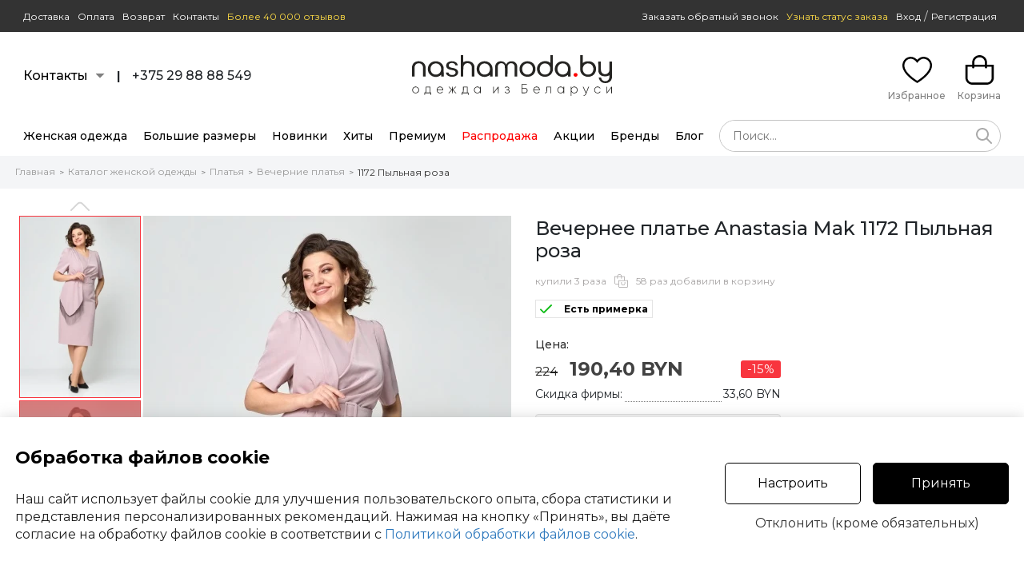

--- FILE ---
content_type: text/html; charset=UTF-8
request_url: https://www.nashamoda.by/shop/platye/vechernee/anastasiyamak-1172-pylnaya-roza-431364-view.html
body_size: 21568
content:
<!DOCTYPE html>
<html lang="ru">
<head>

      <title>Вечернее платье Anastasia Mak 1172 Пыльная роза розовый размер 50-60, описание, отзывы</title>
        <meta name="description" content="Купить Вечернее платье Anastasia Mak 1172 Пыльная роза розовый размер 50-60, описание, отзывы ">
        <meta name="keywords" content="Вечернее платье Anastasia Mak 1172 Пыльная роза розовый размер 50-60, описание, отзывы, купить вечернее платье">
  
  <meta name="viewport" content="width=device-width, initial-scale=1">
  <meta http-equiv="content-type" content="text/html; charset=utf-8">
  <!--[if lt IE 9]>
  <script src="https://www.nashamoda.by/scripts/html5shiv.min.js"></script><![endif]-->
  
    
  <meta http-equiv="Pragma" content="no-cache">
  <link rel="icon" type="image/png" href="https://www.nashamoda.by/favicon.png" />
  <link rel="apple-touch-icon" href="https://www.nashamoda.by/favicon.png"/>
  

    <meta name="robots" content="index, follow" /><link rel="canonical" href="https://www.nashamoda.by/shop/platye/vechernee/anastasiyamak-1172-pylnaya-roza-431364-view.html" />    <link rel="alternate" href="https://www.nashamoda.by/shop/platye/vechernee/anastasiyamak-1172-pylnaya-roza-431364-view.html" hreflang="ru" />
  <link rel="alternate" href="https://www.nashamoda.by/shop/platye/vechernee/anastasiyamak-1172-pylnaya-roza-431364-view.html" hreflang="ru-BY" />
  <link rel="alternate" href="https://www.nashamodaby.ru/shop/platye/vechernee/anastasiyamak-1172-pylnaya-roza-431364-view.html" hreflang="ru-RU" />
        <link rel="alternate" href="https://m.nashamoda.by/shop/platye/vechernee/anastasiyamak-1172-pylnaya-roza-431364-view.html" media="only screen and (max-width: 760px)" />
  <meta name="p:domain_verify" content="39f13ea90009d10248b9d51e45cd1a8f"/>
  <meta name="zen-verification" content="otZ1p76iIg45myZy3SPPE4BDElAURebU8od3JgWR1bkTgxWNE1cC11tVuuWMjfki" />
    
  <meta property="og:type" content="website" />
  <meta property="og:site_name" content="www.nashamoda.by" />
  <meta property="og:url" content="https://www.nashamoda.by/shop/platye/vechernee/anastasiyamak-1172-pylnaya-roza-431364-view.html" />
  <meta property="og:locale" content="ru_RU" />
  <meta property="og:title" content="Вечернее платье Anastasia Mak 1172 Пыльная роза розовый размер 50-60, описание, отзывы" />
  <meta property="og:description" content="Платье полуприлегающего силуэта, длиной за колено, выполнено из однотонной ткани. Передняя часть платья состоит из верхней и нижней части платья. Нижняя часть лифа полочки с вертикальными рельефами. Верхняя левая часть со складками, правая часть в виде детали-хвоста, закрепленного в плечевой срез и пройму. Низ хвоста с декором из тесьмы. Горловина V-образной формы. Нижняя часть переда с талиевыми вытачками. Спинка со средним швом и вертикальными рельефами. В верхней части среднего шва спинки обработана потайная молния, в нижней части разрез. По боковым швам в области талии настрочены шлевки, через которые продет пояс с пряжкой.  Рукав длиной до локтя, втачной, одношовный. По окату рукава обработаны складки. Платье на плечиках.	" />
  <meta property="og:image" content="https://www.nashamoda.by/images/products/431364/1820290.jpg" />
  <meta property="og:image" content="https://www.nashamoda.by/images/products/431364/1820291.jpg" />
  <meta property="og:image" content="https://www.nashamoda.by/images/products/431364/1820292.jpg" />
  <meta property="og:image" content="https://www.nashamoda.by/images/products/431364/1820293.jpg" />
  <meta property="og:image" content="https://www.nashamoda.by/images/products/431364/1820294.jpg" />
  <meta property="og:video" content="https://www.youtube.com/embed/LZFWwwFCfL4" />


  <!--MAIN SCRIPTS-->
  <script src="https://www.nashamoda.by/scripts/jquery-3.2.1.min.js"></script>

  <!-- события для мобильных устройств -->
  <script src="https://www.nashamoda.by/scripts/jquery.touchSwipe.min.js"></script>
  
  <!-- расширение управления -->
  <script src="https://www.nashamoda.by/scripts/8000610/popper.min.js"></script>

  <script src="https://www.nashamoda.by/scripts/8000610/main.js"></script>
  <script src="https://www.nashamoda.by/scripts/8000610/formular.js"></script>

  <!-- Корзина -->
  <script src="https://www.nashamoda.by/scripts/8000610/basket.js"></script>
  <script src="https://www.nashamoda.by/scripts/8000610/page.js"></script>

  <script>
    var siteRoot = 'https://www.nashamoda.by';
    var siteAjax = 'https://www.nashamoda.by/ajax';
    var siteCdek = 'https://www.nashamoda.by/cdek';
    var siteSearch = 'https://www.nashamoda.by/search';
    formular.root = 'https://www.nashamoda.by';
    page.cookie.domen = '.nashamoda.by';
    page.cookie.prefix = '';
  </script>
    
    
    <script src="https://www.nashamoda.by/scripts/8000610/rating/jquery.barrating.min.js"></script>
  <link rel="stylesheet" href="https://www.nashamoda.by/style/8000610/css-stars.css">
  
    
  <!-- увеличение фото -->
  <link rel="stylesheet" href="https://www.nashamoda.by/style/8000610/magiczoomplus.css">
  <script src="https://www.nashamoda.by/scripts/8000610/magiczoomplus.js"></script>   
  <script>
  var mzOptions = {
    textHoverZoomHint: "Наведите для увеличения",
    textClickZoomHint: "Нажмите для увеличения",
    textExpandHint: "Нажмите для увеличения",
    textBtnClose: "Закрыть",
    textBtnNext: "Следующее фото",
    textBtnPrev: "Предыдущее фото",
    hint: "off"
  };
  var mzMobileOptions = {
    textHoverZoomHint: "Наведите для увеличения",
    textClickZoomHint: "Дважды нажмите для увеличения",
    textExpandHint: "Дважды нажмите для увеличения",
    textBtnClose: "Закрыть",
    textBtnNext: "Следующее фото",
    textBtnPrev: "Предыдущее фото",
    hint: "off"
  };
  </script>
  
  <!-- MAIN JS + CSS -->
  <link rel="stylesheet" href="https://www.nashamoda.by/style/8000610/flex.css">
  <link rel="stylesheet" href="https://www.nashamoda.by/style/8000610/main.css">
  <link rel="stylesheet" href="https://www.nashamoda.by/style/8000610/desktop.css">
  
  <script>

    // корзина
    basket.init('{"models":{"431364":{"id":"431364","price":"190.4","old_price":"224","rozn_price":"190.4","opt_price":"190.4","popul":2,"canbuy":1,"rost":{"500":"500"},"sizes":{"50":"1","52":"1","54":"1","56":"1","58":"1","60":"0"},"category":"496","main_brand":"1071","brand":"1071","dogovor":"1","elegant":"1","novinka":"0","custom1":"0","custom2":"1","custom3":"0","custom4":"1","custom5":"0"}}}');

    // запуск элементов
    $(document).ready(function(){
      
      basket.recountBasket();
      
      setTimeout( page.loader.load, 100 );
      
    });
    
        
            
  </script>
</head>
<body>
  
    
  <header>
    <div class="headerZero">
      
      <div class="contentZero pageMaxSize flex fxMidLeft">
        
                        <div><a href="https://www.nashamoda.by/dostavka">Доставка</a></div>
        <div><a href="https://www.nashamoda.by/oplata">Оплата</a></div>
        <div><a href="https://www.nashamoda.by/vozvrat">Возврат</a></div>
                        <div><a href="https://www.nashamoda.by/contacts">Контакты</a></div>
        <div><a href="https://www.nashamoda.by/comments" class="comments">Более 40 000 отзывов</a></div>      
        <div class="fxMain"></div>
        <div class="link"><a href="javascript:void(0);" onclick="formular.get('https://www.nashamoda.by/ajax?act=sendphone');" class="callback">Заказать обратный звонок</a></div>
        <div class="link"><a href="javascript:void(0);" onclick="formular.get('https://www.nashamoda.by/ajax?act=wheremyorder');" class="order">Узнать статус заказа</a></div>
        <div class="userPanel flex fxMidCenter noBasis">

                    <div class="login fixLoginSize">
                        <a href="https://www.nashamoda.by/login" class="userPanel">Вход</a> <span class="sep">/</span> <a href="https://www.nashamoda.by/registration" class="userPanel">Регистрация</a>
                      </div>
          
          
          
        </div>
      </div>
      
    </div>
    
    
<div class="headerLogo">

  <div class="contentLogo pageMaxSize flex fxMidLeft">

    <div class="fxMain">
      
      <div class="flex fxMidLeft fxLeft15">
        <div class="item contacts">
          <a href="javascript:void(0);" class="contactPopup flex fxMidLeft fxLeft10">
            <div class="item">Контакты</div>
            <div class="item">
              <div class="contactArrow"><div class="box"></div></div>
            </div>
          </a>
          <div class="contactPopupBody">
            <div class="arrow">
            </div>
            <div class="hintBody">
              
              <div class="text">Мессенджеры (Viber, Telegram, WhatsApp):<br><br><b>+375 29 88 88 549</b></div>
              
              <div class="messagesIcons flex fxMidLeft fxLeft5">
                <div class="item icon"><a href="https://t.me/NashaModa_bot" target="_blank"><div class="svgTelegramRoundIcon"></div></a></div>
                <div class="item icon"><a href="https://viber.click/+375298888549" target="_blank"><div class="svgViberRoundIcon"></div></a></div>
                <div class="item icon"><a href="https://api.whatsapp.com/send/?phone=375298888549" target="_blank"><div class="svgWhatsUpRoundIcon"></div></a></div>
              </div>
              
                            
              <div class="text second">
              Не дозвонились? <a href="javascript:void(0);" onclick="formular.get('https://www.nashamoda.by/ajax?act=sendphone');">Закажите обратный звонок</a>
              </div>
              
              <div class="text second"><br><b>Наша Мода в соцсетях:</b></div>
              
                            <a href="https://www.instagram.com/nashamoda.by/" target="_blank" class="socialBlock flex fxMidLeft left15">
                <div class="item noText fxMain">
                  <div class="svgSocialInstIcon size30"></div>
                </div>
                <div class="item txtCenter"><b>Instagram</b><br><span>@nashamoda.by</span></div>
                <div class="item fxMain txtRight"></div>
              </a>

              <a href="https://www.facebook.com/nashamoda.by" target="_blank" class="socialBlock flex fxMidLeft left15">
                <div class="item noText fxMain">
                  <div class="svgSocialFbIcon size30"></div>
                </div>
                <div class="item txtCenter"><b>Facebook</b><br><span>nashamoda.by</span></div>
                <div class="item fxMain txtRight"></div>
              </a>
              
              <a href="https://vk.com/nashamodaby" target="_blank" class="socialBlock flex fxMidLeft left15">
                <div class="item noText fxMain">
                  <div class="svgSocialVkIcon size30"></div>
                </div>
                <div class="item txtCenter"><b>Вконтакте</b><br><span>nashamoda.by</span></div>
                <div class="item fxMain txtRight"></div>
              </a>
              
              <a href="https://t.me/nashamoda" target="_blank" class="socialBlock flex fxMidLeft left15">
                <div class="item noText fxMain">
                  <div class="svgSocialTelIcon size30"></div>
                </div>
                <div class="item txtCenter"><b>Telegram</b><br><span>@nashamoda.by</span></div>
                <div class="item fxMain txtRight"></div>
              </a>

              <a href="https://invite.viber.com/?g2=AQBm6F%2BLiI5Yr1W5HiuG4slthYUP8c56j4sKOHhPxuPyYR4S7m1BxxKxk1E%2B1LIU" target="_blank"  class="socialBlock flex fxMidLeft left15">
                <div class="item noText fxMain">
                  <div class="svgSocialViberIcon size30"></div>
                </div>
                <div class="item txtCenter"><b>Viber</b><br><span>Nashamoda.by</span></div>
                <div class="item fxMain txtRight"></div>
              </a>

              <a href="https://ok.ru/nashamod" target="_blank"  class="socialBlock flex fxMidLeft left15">
                <div class="item noText fxMain">
                  <div class="svgSocialOkIcon size30"></div>
                </div>
                <div class="item txtCenter"><b>Одноклассники</b><br><span>nashamoda.by</span></div>
                <div class="item fxMain txtRight"></div>
              </a>

              <a href="https://www.youtube.com/channel/UCTZ-itkJRHfrkgxFe0iNT-w" target="_blank" class="socialBlock flex fxMidLeft left15">
                <div class="item noText fxMain">
                  <div class="svgSocialYouTubeIcon size30"></div>
                </div>
                <div class="item txtCenter"><b>YouTube</b><br><span>nashamoda.by</span></div>
                <div class="item fxMain txtRight"></div>
              </a>
              
            </div>
          </div>
        </div>
        <div class="item">
          <b>|</b>
        </div>
        <div class="item phones">
                      +375 29 88 88 549                                        </div>
      </div>
      
    </div>

    
    <div class="logo">
      <a href="https://www.nashamoda.by" class="linkLogo">
                  <div class="svgLogo"></div>                        
      </a>
    </div>
    
    <div class="fxMain">
    
      <div class="flex fxMidRight fxLeft15">

          <div class="item favorite">
            
            <a href="https://www.nashamoda.by/favorite" class="cartButton favorite">
              <div class="icon">
                
                <svg width="37" height="37" viewBox="0 0 27 24" fill="none" xmlns="http://www.w3.org/2000/svg">
                <path fill-rule="evenodd" clip-rule="evenodd" d="M15.3651 1.2324C16.6361 0.40301 18.3374 -0.241529 20.3439 0.0877926C25.553 0.942766 27.1819 5.44235 26.9842 8.29757C26.8158 11.7768 24.4821 15.0422 21.8487 17.6628C19.1816 20.3172 16.0442 22.4702 13.965 23.7197L13.4986 24L13.0341 23.7167C9.4005 21.4995 6.76991 19.2737 4.90793 17.415C1.02964 13.5437 0.0750216 10.2465 0.00474296 8.27658C-0.105802 5.17796 1.70241 0.655815 6.86061 0.0554241C10.0552 -0.316411 12.3045 1.5598 13.4916 2.82277C13.9634 2.31749 14.5939 1.73567 15.3651 1.2324ZM16.3472 2.74394C15.3213 3.41337 14.5805 4.27362 14.2177 4.7501L13.5345 5.64735L12.812 4.7816C11.9587 3.75923 10.0187 1.5037 7.06825 1.84712C3.17295 2.30053 1.71308 5.67803 1.80347 8.21213C1.85485 9.65194 2.56744 12.5329 6.17812 16.137C7.86733 17.8232 10.2418 19.8473 13.5048 21.8885C15.4902 20.6568 18.2395 18.7127 20.5804 16.383C23.1415 13.8342 25.0559 10.9796 25.1869 8.20179L25.1873 8.19107L25.1881 8.18037C25.3463 5.95194 24.0785 2.52853 20.053 1.86782C18.6158 1.63193 17.3653 2.07962 16.3472 2.74394Z" fill="black"/>
                </svg> 
                
                <div class="count hide" id="na_potom">0</div>
              </div>
              <div class="title">Избранное</div>
            </a>
            
          </div>

          <div class="item cart">

            <a href="https://www.nashamoda.by/basket" class="cartButton cart">
              <div class="icon">
                
                <svg width="37" height="37" viewBox="0 0 25 26" fill="none" xmlns="http://www.w3.org/2000/svg">
                <path fill-rule="evenodd" clip-rule="evenodd" d="M19.0247 8.39367V6.46259C19.0247 2.8934 16.1034 -2.94351e-07 12.5 0C8.89652 2.94352e-07 5.97533 2.8934 5.97533 6.46258V8.39367H0V19.8094C0 23.2284 2.79822 26 6.25 26H18.75C22.2017 26 25 23.2284 25 19.8094V8.39367H19.0247ZM17.1497 10.7546C17.1497 11.2674 17.5694 11.6832 18.0872 11.6832C18.605 11.6832 19.0247 11.2674 19.0247 10.7546V10.2508H23.125V19.8094C23.125 22.2026 21.1662 24.1428 18.75 24.1428H6.25C3.83375 24.1428 1.875 22.2026 1.875 19.8094V10.2508H5.97533V10.7546C5.97533 11.2674 6.39506 11.6832 6.91283 11.6832C7.43059 11.6832 7.85033 11.2674 7.85033 10.7546V10.2508H17.1497V10.7546ZM7.85033 8.39367H17.1497V6.46259C17.1497 3.91907 15.0679 1.85716 12.5 1.85716C9.93205 1.85716 7.85033 3.91907 7.85033 6.46258V8.39367Z" fill="black"/>
                </svg>
                
                <div class="count hide" id="basket_count">0</div>
              </div>
              <div class="title" id="basket_money">Корзина</div>
            </a>
            
          </div>
      
      </div>
      
          
    </div>

  </div>

</div>

<div class="headerMenu">
  <div class="contentMenu pageMaxSize flex fxMidLeft">
    <div class="menuLinks">  
      <div class="flex fxMidLeft fxNoBaseLine fxLeft20">
        <div class="item">
          <a href="https://www.nashamoda.by/shop" class="item mainPopupMenu link">Женская одежда</a>
           
        </div>
        <div class="item">
          <a href="https://www.nashamoda.by/shop/bolshih-razmerov" class="item mainPopupMenu link">Большие размеры</a>
           
        </div>
        <div class="item">
          <a href="https://www.nashamoda.by/shop?new=1" class="item mainPopupMenu link">Новинки</a>
          
        </div>
        <div class="item">
          <a href="https://www.nashamoda.by/shop?hit=1" class="item mainPopupMenu link">Хиты</a>
          
        </div>
        <div class="item">
          <a href="https://www.nashamoda.by/shop?premium=1" class="item mainPopupMenu link">Премиум</a>
          
        </div>
        <div class="item">
          <a href="https://www.nashamoda.by/shop?rasprodazha=1" class="item mainPopupMenu link rasprod">Распродажа</a>
          
        </div>
                <div class="item"><a href="https://www.nashamoda.by/accianew" class="item link">Акции</a></div>
                <div class="item">
          
          <a href="https://www.nashamoda.by/brands" class="item mainPopupMenu link">Бренды</a>
          
        </div>
        <div class="item"><a href="https://www.nashamoda.by/blog" class="item link">Блог</a></div>
      </div>
      </div>
      <div class="search fxMain" onclick="event.stopPropagation();">
        
         <form class="searchForm" id="searchForm" action="https://www.nashamoda.by/shop" method="get" onsubmit="basket.analitics.search( $('#searchword').val() );">
          <div class="flex fxMidLeft">
            <div class="fxMain"> 
              <input style="border-radius: 20px;" type="hidden" readonly="readonly" autocomplete="new-password" id="searchword" value="" placeholder="Поиск..." >
              <a href="javascript:void(0);" onclick="smartSearchReset()" class="seachCancel hide" id="searchCancel"><svg width="30" height="30" viewBox="0 0 24 24" fill="none" xmlns="http://www.w3.org/2000/svg"><path fill-rule="evenodd" clip-rule="evenodd" d="M6.29289 6.29289C5.90237 6.68342 5.90237 7.31658 6.29289 7.70711L16.2929 17.7071C16.6834 18.0976 17.3166 18.0976 17.7071 17.7071C18.0976 17.3166 18.0976 16.6834 17.7071 16.2929L7.70711 6.29289C7.31658 5.90237 6.68342 5.90237 6.29289 6.29289Z" fill="#313131"/><path fill-rule="evenodd" clip-rule="evenodd" d="M17.7071 6.29289C18.0976 6.68342 18.0976 7.31658 17.7071 7.70711L7.70711 17.7071C7.31658 18.0976 6.68342 18.0976 6.29289 17.7071C5.90237 17.3166 5.90237 16.6834 6.29289 16.2929L16.2929 6.29289C16.6834 5.90237 17.3166 5.90237 17.7071 6.29289Z" fill="#313131"/></svg></a>
              <script> basket.pathAutocomplete('searchword'); </script>
            </div>
            <div>
              <a href="javascript:void(0);" onclick="smartSearchText();" id="searchActionButton" class="searchButton"><svg width="20" height="20" viewBox="0 0 15 15" fill="none" xmlns="http://www.w3.org/2000/svg"><path fill-rule="evenodd" clip-rule="evenodd" d="M6 1.5C3.51472 1.5 1.5 3.51472 1.5 6C1.5 8.48528 3.51472 10.5 6 10.5C8.48528 10.5 10.5 8.48528 10.5 6C10.5 3.51472 8.48528 1.5 6 1.5ZM0 6C0 2.68629 2.68629 0 6 0C9.31371 0 12 2.68629 12 6C12 9.31371 9.31371 12 6 12C2.68629 12 0 9.31371 0 6Z" fill="#aaaaaa"/><path fill-rule="evenodd" clip-rule="evenodd" d="M9.21967 9.21967C9.51256 8.92678 9.98744 8.92678 10.2803 9.21967L14.7803 13.7197C15.0732 14.0126 15.0732 14.4874 14.7803 14.7803C14.4874 15.0732 14.0126 15.0732 13.7197 14.7803L9.21967 10.2803C8.92678 9.98744 8.92678 9.51256 9.21967 9.21967Z" fill="#aaaaaa"/></svg></a>
            </div>
          </div>
          <div class="searchResultWrapper hide" id="searchResultWrapper">
            <div class="searchResult" id="searchResult"></div>
          </div>
        </form>
        
      </div>
  </div>
</div>
    
        
  </header>
  
    
    
  
<div class="breadcrumbs" id="breadcrumbs">
<div class="pageMaxSize flex fxTopLeft fxWrap">
  
  <div>
    <a href="https://www.nashamoda.by">Главная</a>
  </div>
  
    <div class="arrow">></div>
  
    <div>
    <a href="https://www.nashamoda.by/shop">Каталог женской одежды</a>
  </div>
    
    <div class="arrow">></div>
  
    <div>
    <a href="https://www.nashamoda.by/shop/platye">Платья</a>
  </div>
    
    <div class="arrow">></div>
  
    <div>
    <a href="https://www.nashamoda.by/shop/platye/vechernee">Вечерние платья</a>
  </div>
    
    <div class="arrow">></div>
  
    <div>
    <a href="https://www.nashamoda.by/shop/platye/vechernee/anastasiyamak-1172-pylnaya-roza-431364-view.html" class="active">1172 Пыльная роза</a>
  </div>
    
  
</div>
</div>

<div class="productPage pageMaxSize" id="modelInfo431364" >
  <script> basket.analitics.view( 431364 ); </script>
  
  <div class="mainProduct flex fxTopLeft w100">
    
    <div class="mainProductImage">
    
      <div class="mainImage flex fxTopLeft">
        <div class="colLeft noSelect">
          
                    
          <div class="thumbScrollTop">
            <div class="scrollArrow click blockCenter top" onclick="page.slider.scrollTop('main');" id="mainSliderTop"></div>
          </div>
          
          <div class="thumbScrollContent">
            <div class="thumbScroll animateSpeed5" name="main" id="mainSliderScroll">
            
                                                                            <div class="thumb selected" id="mainSliderThumbWrapper1">
                                      <img src="https://www.nashamoda.by/img/0.gif" alt="Иконка: Вечернее платье Anastasia Mak 1172 Пыльная роза #1" id="mainSliderThumbImage1" image="https://www.nashamoda.by/images/products/431364/thumbs/1820290.jpg" onmouseover="page.slider.autoScrollWait('main');" onclick="page.slider.click('main',1);" width="150" height="226" class="click">
                                  </div>
                                                                <div class="thumb video" video="LZFWwwFCfL4" onmouseover="page.slider.autoScrollWait('main');" onclick="page.slider.click('main',2);" id="mainSliderThumbWrapper2">
                                          <img src="https://www.nashamoda.by/img/0.gif" alt="Видео: Вечернее платье Anastasia Mak 1172 Пыльная роза" id="mainSliderThumbImage2" image="https://www.nashamoda.by/images/products/431364/thumbs/1820290.jpg" width="150" height="226" class="click">
                                        <div class="background click" onclick="$('#mainSliderThumbWrapper2').click();"></div>
                    <div class="videoIcon click" onclick="$('#mainSliderThumbWrapper2').click();"></div>
                  </div>
                                                  <div class="thumb" id="mainSliderThumbWrapper3">
                                      <img src="https://www.nashamoda.by/img/0.gif" alt="Иконка: Вечернее платье Anastasia Mak 1172 Пыльная роза #3" id="mainSliderThumbImage3" image="https://www.nashamoda.by/images/products/431364/thumbs/1820291.jpg" onmouseover="page.slider.autoScrollWait('main');" onclick="page.slider.click('main',3);" width="150" height="226" class="click">
                                  </div>
                                                              <div class="thumb" id="mainSliderThumbWrapper4">
                                      <img src="https://www.nashamoda.by/img/0.gif" alt="Иконка: Вечернее платье Anastasia Mak 1172 Пыльная роза #4" id="mainSliderThumbImage4" image="https://www.nashamoda.by/images/products/431364/thumbs/1820292.jpg" onmouseover="page.slider.autoScrollWait('main');" onclick="page.slider.click('main',4);" width="150" height="226" class="click">
                                  </div>
                                                              <div class="thumb" id="mainSliderThumbWrapper5">
                                      <img src="https://www.nashamoda.by/img/0.gif" alt="Иконка: Вечернее платье Anastasia Mak 1172 Пыльная роза #5" id="mainSliderThumbImage5" image="https://www.nashamoda.by/images/products/431364/thumbs/1820293.jpg" onmouseover="page.slider.autoScrollWait('main');" onclick="page.slider.click('main',5);" width="150" height="226" class="click">
                                  </div>
                                                              <div class="thumb" id="mainSliderThumbWrapper6">
                                      <img src="https://www.nashamoda.by/img/0.gif" alt="Иконка: Вечернее платье Anastasia Mak 1172 Пыльная роза #6" id="mainSliderThumbImage6" image="https://www.nashamoda.by/images/products/431364/thumbs/1820294.jpg" onmouseover="page.slider.autoScrollWait('main');" onclick="page.slider.click('main',6);" width="150" height="226" class="click">
                                  </div>
                          </div>
          </div>

          <div class="thumbScrollBottom">
            <div class="scrollArrow click blockCenter bottom" onclick="page.slider.scrollBottom('main');" id="mainSliderBottom"></div>
          </div>
          
        </div>
        <div class="colRight">

                      
                                    <div class="image" id="mainSliderMainWrapper1">
              <a href="https://www.nashamoda.by/images/products/431364/1820290.jpg" id="MagicZoom1" class="MagicZoom" onmouseover="page.slider.autoScrollWait('main');" data-options="zoomPosition:inner;hint:false;rightClick:true;buttons:hide;">
                                  <img src="https://www.nashamoda.by/images/products/431364/thumbs1/1820290.jpg" alt="Вечернее платье Anastasia Mak 1172 Пыльная роза #1" image="https://www.nashamoda.by/images/products/431364/thumbs1/1820290.jpg" id="mainSliderMainImage1" width="460" height="690">
                              </a>
            </div>
            
                         
              <div class="image hide" id="mainSliderMainWrapper2">
                <iframe width="460" height="690" id="mainSliderVideo2" src="javascript:void(0);" allowfullscreen frameborder="0"></iframe> 
              </div>
                                      <div class="image hide" id="mainSliderMainWrapper3">
              <a href="https://www.nashamoda.by/images/products/431364/1820291.jpg" id="MagicZoom3" class="MagicZoom" onmouseover="page.slider.autoScrollWait('main');" data-options="zoomPosition:inner;hint:false;rightClick:true;buttons:hide;">
                                  <img src="https://www.nashamoda.by/img/big.gif" alt="Вечернее платье Anastasia Mak 1172 Пыльная роза #3" image="https://www.nashamoda.by/images/products/431364/thumbs1/1820291.jpg" id="mainSliderMainImage3" width="460" height="690">
                              </a>
            </div>
            
                                    <div class="image hide" id="mainSliderMainWrapper4">
              <a href="https://www.nashamoda.by/images/products/431364/1820292.jpg" id="MagicZoom4" class="MagicZoom" onmouseover="page.slider.autoScrollWait('main');" data-options="zoomPosition:inner;hint:false;rightClick:true;buttons:hide;">
                                  <img src="https://www.nashamoda.by/img/big.gif" alt="Вечернее платье Anastasia Mak 1172 Пыльная роза #4" image="https://www.nashamoda.by/images/products/431364/thumbs1/1820292.jpg" id="mainSliderMainImage4" width="460" height="690">
                              </a>
            </div>
            
                                    <div class="image hide" id="mainSliderMainWrapper5">
              <a href="https://www.nashamoda.by/images/products/431364/1820293.jpg" id="MagicZoom5" class="MagicZoom" onmouseover="page.slider.autoScrollWait('main');" data-options="zoomPosition:inner;hint:false;rightClick:true;buttons:hide;">
                                  <img src="https://www.nashamoda.by/img/big.gif" alt="Вечернее платье Anastasia Mak 1172 Пыльная роза #5" image="https://www.nashamoda.by/images/products/431364/thumbs1/1820293.jpg" id="mainSliderMainImage5" width="460" height="690">
                              </a>
            </div>
            
                                    <div class="image hide" id="mainSliderMainWrapper6">
              <a href="https://www.nashamoda.by/images/products/431364/1820294.jpg" id="MagicZoom6" class="MagicZoom" onmouseover="page.slider.autoScrollWait('main');" data-options="zoomPosition:inner;hint:false;rightClick:true;buttons:hide;">
                                  <img src="https://www.nashamoda.by/img/big.gif" alt="Вечернее платье Anastasia Mak 1172 Пыльная роза #6" image="https://www.nashamoda.by/images/products/431364/thumbs1/1820294.jpg" id="mainSliderMainImage6" width="460" height="690">
                              </a>
            </div>
          
        </div>
      </div>
      
      <script>
      
        page.slider.add( {
          name : 'main',
          index : 1,
          position : 1,
          count : 6,
          modelOnPage : 3,
          // математика
          math : {
            element : 226,
            border : 2,
            between : 3
          },
          scroll : {
            type : 'vertical',
            way : 'step', //step
            minSwipe : 50,
            modelPerScroll : 3,
            mouse: 1
          },
          lazyThumb : true,
          lazyMain : true,
          magicZoom : true
        } );
      
      </script>
    
    </div>
    
    <div class="mainProductText fxMain">
    
      <!-- Название -->
      <h1 id="modelPage">Вечернее платье Anastasia Mak 1172 Пыльная роза</h1>
      
      <!-- Статистика -->
            <div class="modelStats flex fxMidLeft">
        
                
                            <div class="item">купили 3 раза</div>
                    <div class="item icon"><div class="svgStatsIcon"></div></div>
          <div class="item">58 раз добавили в корзину</div>
              </div>
      


      <div class="modelTags flex fxMidLeft fxWrap">
        <div class="modelTag primerka">
        
          <!-- Примерка -->
                    <div class="modelPrimerka flex fxMidLeft fxLeft15">
            <div class="item noText">
              <div class="svgAcceptIcon"></div>
            </div>
            <div class="item text">Есть примерка</div>
          </div>
                  
        </div>
                      </div>
      
      
      
      
      <div class="productCols flex fxTopLeft">
        <div  class="priceWrapper">

                                
            <div class="priceTitle">Цена:</div>
            
                              
                <table border="0" cellpadding="0" cellspacing="0">
                  <tr>
                    <td class="productSkidka nowrap">224</td>
                    <td class="productPrice" width="100%">
                      <span class="redPrice">190,40 BYN</span>
                    </td>
                    <td class="productProcentWrapper"><div class="productProcent">-15%</div></td>
                  </tr>
                  
                                                                        <tr>
                    <td colspan="3">
                      <div class="flex economy fxBottomLeft">
                        <div class="productEconomText">Скидка фирмы:</div>
                        <div class="fxMain dottedBottom"></div>
                        <div class="productEconomPrice">33,60 BYN</div>
                      </div>
                    </td>
                  </tr>
                                    
                  
                                    
                                    
                </table>
              
                            <div class="rassrochka modelPage">
                <div class="flex fxMidLeft fxLeft10">
                  <div class="item fxMain">Рассрочка на <b>60</b> дней: <b>95,20 BYN</b> в месяц</div>
                  <div class="item noText"><img src="https://www.nashamoda.by/img/help-circle.png" onclick="formular.get('https://www.nashamoda.by/ajax?act=rassrochka&id=431364');" class="click"></div>
                </div>
              </div>
              
                          
                    
                              
        </div>

      </div>
      
      
            
            
      
      

      

            
            
      <div class="productCols sizes noSelect">

        <div class="title">Выберите размер:</div>
        <div class="productSizes desktop selectParams flex fxTopLeft fxWrap" id="size">
                                                  <div class="selectParamsItem">
                <input type="radio" id="431364-50" name="size" value="50"><label for="431364-50" onclick="basket.buttonsBack(431364);">50</label>
                                              </div>
                                                                    <div class="selectParamsItem">
                <input type="radio" id="431364-52" name="size" value="52"><label for="431364-52" onclick="basket.buttonsBack(431364);">52</label>
                                              </div>
                                                                    <div class="selectParamsItem">
                <input type="radio" id="431364-54" name="size" value="54"><label for="431364-54" onclick="basket.buttonsBack(431364);">54</label>
                                              </div>
                                                                    <div class="selectParamsItem">
                <input type="radio" id="431364-56" name="size" value="56"><label for="431364-56" onclick="basket.buttonsBack(431364);">56</label>
                                              </div>
                                                                    <div class="selectParamsItem">
                <input type="radio" id="431364-58" name="size" value="58"><label for="431364-58" onclick="basket.buttonsBack(431364);">58</label>
                                              </div>
                                                                    <div class="selectParamsItem">
                <input type="radio" id="431364-60" name="size" value="60" disabled="disabled"><label for="431364-60" onclick="basket.buttonsBack(431364);">60</label>
                                              </div>
                                                          </div>
        
        <a href="javascript:void(0);" onclick="formular.get('https://www.nashamoda.by/ajax?act=sizetable&group=29&id=431364');" class="tableSize">Таблица размеров</a>
                <a href="javascript:void(0);" onclick="formular.get('https://www.nashamoda.by/ajax?act=sizemodeltable&id=431364');" class="tableSize">Таблица измерений</a>
                
                                      <input type="hidden" name="rost" id="rost" value="1">                          
                <input type="hidden" name="color" id="color" value="0">
                
      </div>

      <div class="proshivText"><b>Есть на складе</b></div>
      <div class="productCols basketButtons">
        
        
        <a href="javascript:void(0);" id="BasketAdd431364" class="basketButton" onclick="basket.add(431364, 190.4);">
          Добавить в корзину
        </a>
        <a href="https://www.nashamoda.by/basket" id="BasketGo431364" class="basketGoButton hide">
          <img src="https://www.nashamoda.by/img/cart-btn-icon-dark.png" alt="Перейти в корзину">Перейти в корзину &gt;
        </a>

        <div class="basketInfoWrapper" id="basketInfo">
          <div class="flex fxMidCenter">
            <div>
              Отличный выбор!
              <br>
              <a href="https://www.nashamoda.by/basket">Оформить заказ ></a>
            </div>
          </div>
        </div>

        <div class="basketTwoButtons flex fxMidLeft">

          <div class="item fxMain">
            <div class="" id="FavoriteAdd431364">
              <a href="javascript:void(0);" class="orderButton small flex fxMidCenter" onclick="basket.addFavorite(431364);">
                <div class="item icon"><div class="svgHartIcon"></div></div>
                <div class="item">В избранное</div>
              </a>
            </div>
            <div class="hide" id="FavoriteGo431364">
              <a href="https://www.nashamoda.by/favorite" class="orderButton small flex fxMidCenter">
                <div class="item icon"><div class="svgHartHoverIcon"></div></div>
                <div class="item">В избранное</div>
              </a>
            </div>
          </div>

                    <div class="item fxMain">
            <a href="javascript:void(0);" class="orderButton small" onclick="basket.oneClickForm(431364);">
              Купить в 1 клик
            </a>
          </div>
                    
        </div>
        
                
      </div>      

    </div>
    
  </div>
  
    <div class="mainProduct flex fxTopLeft w100">
    <div class="mainProductImage">

      <div class="productOtherColors">
  <div class="colorTitle">В другом цвете или Рекомендации:</div>
  <div class="colorScrollContent">
  
    <div class="flex fxTopLeft fxLeft5 animateSpeed8" name="color" id="colorSliderScroll">

        
        <div class="item">
          <a href="https://www.nashamoda.by/shop/ubka/anastasiyamak-1298-chernyj-499510-view.html" class="noText marks" title="Посмотреть подробнее Anastasia Mak 1298 черный">
                          <img src="https://www.nashamoda.by/images/products/499510/thumbs/2530302.jpg" alt="Юбка Anastasia Mak 1298 черный" width="150" height="225">
                      </a>
        </div>
        
        <div class="item">
          <a href="https://www.nashamoda.by/shop/zhaket-pidzhak/anastasiyamak-1304-korichnevyj-497305-view.html" class="noText marks" title="Посмотреть подробнее Anastasia Mak 1304 коричневый">
                          <img src="https://www.nashamoda.by/images/products/497305/thumbs/2517794.jpg" alt="Жакет (пиджак) Anastasia Mak 1304 коричневый" width="150" height="225">
                      </a>
        </div>
        
        <div class="item">
          <a href="https://www.nashamoda.by/shop/bryuki/anastasiyamak-1270-4-sinij-494004-view.html" class="noText marks" title="Посмотреть подробнее Anastasia Mak 1270-4 синий">
                          <img src="https://www.nashamoda.by/images/products/494004/thumbs/2502714.jpg" alt="Брюки Anastasia Mak 1270-4 синий" width="150" height="225">
                      </a>
        </div>
        
        <div class="item">
          <a href="https://www.nashamoda.by/shop/bryuki/anastasiyamak-1270-2-sinij-494003-view.html" class="noText marks" title="Посмотреть подробнее Anastasia Mak 1270-2 синий">
                          <img src="https://www.nashamoda.by/images/products/494003/thumbs/2506086.jpg" alt="Брюки Anastasia Mak 1270-2 синий" width="150" height="225">
                      </a>
        </div>
      
    </div>
  
  </div>
  
  <script>

    page.slider.add( {
      name : 'color',
      index : 1,
      position : 1,
      count : 4,
      modelOnPage : 4,
      // математика
      math : {
        element : 150,
        border : 0,
        between : 5
      },
      scroll : {
        type : 'horizontal',
        way : 'step', //step
        minSwipe : 50,
        modelPerScroll : 4,
        mouse: 1
      },
      lazyThumb : true
    } );

  </script>

</div>
    
    </div>
    <div class="mainProductText second fxMain">
      
      <div class="productCatalogLinks">
      

          <div class="modelCatalog flex fxMidLeft fxLeft10">
            <div class="item icon noText">
              <img src="https://www.nashamoda.by/images/brands/1071_logo_1658821738.png" width="46" height="46">
            </div>
            <div class="item text">
              <a href="https://www.nashamoda.by/shop/platye/vechernee/anastasiyamak" class="link">
                Все вечерние платья Anastasia Mak
              </a>
              <div class="desc">
                Бренд и категория
              </div>
            </div>
          </div>
          
          <div class="separator"></div>
          
          <div class="modelCatalog flex fxMidLeft fxLeft10">
            <div class="item icon noText">
              <img src="https://www.nashamoda.by/img/tag.png" width="46" height="46">
            </div>
            <div class="item text">
              <a href="https://www.nashamoda.by/shop/anastasiyamak" class="link">
                Все модели Anastasia Mak
              </a>
              <div class="desc">
                Бренд
              </div>
            </div>
          </div>          
          
          <div class="separator"></div>
          
          <div class="modelCatalog flex fxMidLeft fxLeft10">
            <div class="item icon noText">
              <img src="https://www.nashamoda.by/images/categories/496_logo_1715862265.png" width="46" height="46">
            </div>
            <div class="item text">
              <a href="https://www.nashamoda.by/shop/platye/vechernee" class="link">
                Все вечерние платья в каталоге
              </a>
              <div class="desc">
                Категория
              </div>
            </div>
          </div>
      
      </div>
      
    </div>
  </div>
    
  <div class="modelMenu flex fxMidLeft noSelect" type="tabs" id="comments">
    <div class="item active"><a href="javascript:void(0);" onclick="setTab(this);" goto="tabDescription" class="menu">О товаре</a></div>
    
    <div class="item"><a href="javascript:void(0);" onclick="setTab(this);" goto="tabDelivery" class="menu">Доставка</a></div>
    <div class="item"><a href="javascript:void(0);" onclick="setTab(this);" goto="tabComment" class="menu">Отзывы (0)</a></div>
    <div class="item"><a href="javascript:void(0);" onclick="setTab(this);" goto="tabQuestion" class="menu">Вопросы (0)</a></div>
    <div class="item fxMain"></div>
  </div>
  
  <div class="commentTab" id="tabDescription">

    <div class="productInfo short" id="hiddenInfo">
      <div class="blockTitle">Описание товара:</div>
      
      <div class="productParams">
                  <div><b>Состав ткани:</b> ПЭ-100%</div>
        
                  <div><b>Рост:</b> 164</div>
                
        <div><b>Тип:</b> Платье</div>
        <div><b>Номер модели:</b> 1172 Пыльная роза</div>
        <div><b>Производитель:</b> <a class="brandLink" href="https://www.nashamoda.by/shop/anastasiyamak">Anastasia Mak &gt;&gt;</a></div>
        <div><b>Страна производства:</b> Беларусь</div>
        
                  <div><b>Размеры:</b>
                                      50                                        , 52                                        , 54                                        , 56                                        , 58                                        , <strike>60</strike>                                    </div>
                
                  
        
                
                
        
        
        
        
                
      </div>
        
      
              <div class="blockTitle">Текстовое описание</div>
        <div class="productParams">Платье полуприлегающего силуэта, длиной за колено, выполнено из однотонной ткани. Передняя часть платья состоит из верхней и нижней части платья. Нижняя часть лифа полочки с вертикальными рельефами. Верхняя левая часть со складками, правая часть в виде детали-хвоста, закрепленного в плечевой срез и пройму. Низ хвоста с декором из тесьмы. Горловина V-образной формы. Нижняя часть переда с талиевыми вытачками. Спинка со средним швом и вертикальными рельефами. В верхней части среднего шва спинки обработана потайная молния, в нижней части разрез. По боковым швам в области талии настрочены шлевки, через которые продет пояс с пряжкой.  Рукав длиной до локтя, втачной, одношовный. По окату рукава обработаны складки. Платье на плечиках.	</div>
      
              <div class="blockTitle">Подробное описание</div>
        <div class="productParams tableSizeMark"><div>.</div>
</div>
            
              <div class="blockTitle">Декоративные элементы</div>
        <div class="productParams">Внимание! Декоративные элементы и фурнитура могут отличаться от заявленного на фото!</div>
            
            
      <div class="paramGradient"></div>
        
    </div>
    
        <a href="javascript:void(0);" onclick="toggleHide('hiddenInfoLink');toggleHide('hiddenInfoLinkBottom');toggleShort('hiddenInfo');" id="hiddenInfoLink" class="hiddenInfoLink">Подробное описания товара</a>
    <a href="javascript:void(0);" onclick="toggleHide('hiddenInfoLink');toggleHide('hiddenInfoLinkBottom');toggleShort('hiddenInfo');" id="hiddenInfoLinkBottom" class="hiddenInfoLink bottom hide">Скрыть подробное описания товара</a>
    
  </div>
  
  <div class="commentTab hide" id="tabDelivery">

      <div class="productCols delivery">
        
                <div class="productDeliveryVariants">
          <div class="title">Доставка по Беларуси:</div>
                              <div class="variant flex fxTopLeft">
            <div class="item">Белпочта:</div>
            <div class="item sepline fxMain"></div>
            <div class="item"><b>7.99 BYN</b></div>
          </div>
                                        <div class="variant flex fxTopLeft">
            <div class="item">Курьер:</div>
            <div class="item sepline fxMain"></div>
            <div class="item"><b>10.99 BYN</b></div>
          </div>
                                        <div class="variant flex fxTopLeft">
            <div class="item">Примерка:</div>
            <div class="item sepline fxMain"></div>
            <div class="item"><b>14.99 BYN</b></div>
          </div>
                            </div>
              
      </div>

  </div>
  
  <div class="commentTab hide" id="tabComment">

    <div class="commentButtonWrapper flex fxMidLeft">
      <div class="item">
        <a href="javascript:void(0);" onclick="formular.get('https://www.nashamoda.by/ajax?act=commentform&id=431364');" content="showCommentForm" id="showCommentButton" class="commentButton black flex fxMidCenter">
          <div class="item fxMain">Написать отзыв</div>
          <div class="item icon">
            <svg version="1.1" xmlns="http://www.w3.org/2000/svg" class="arrow" width="15px" height="15px" xmlns:xlink="http://www.w3.org/1999/xlink" x="0px" y="0px" viewBox="0 0 1000 1000" enable-background="new 0 0 1000 1000" xml:space="preserve">
            <g fill="#fff"><path d="M978.4,697L528.2,246.7c-15.6-15.5-40.8-15.5-56.3,0L21.6,697c-15.5,15.6-15.5,40.7,0,56.3c15.6,15.5,40.7,15.5,56.3,0l422.1-422l422,422c15.6,15.5,40.7,15.5,56.3,0C993.9,737.7,993.9,712.6,978.4,697z"/></g>
            </svg>
          </div>
        </a>
      </div>
      <div class="item text fxMain">
        
      </div>
    </div>
        
    
    
      </div>
  
  <div class="commentTab hide" id="tabQuestion">
    
    <div class="commentButtonWrapper flex fxMidLeft">
      <div class="item">
        <a href="javascript:void(0);" onclick="formular.get('https://www.nashamoda.by/ajax?act=questionform&id=431364');" content="showQuestionForm" id="showQuestionButton" class="commentButton black flex fxMidCenter">
          <div class="item fxMain">Задать вопрос</div>
          <div class="item icon">
            <svg version="1.1" xmlns="http://www.w3.org/2000/svg" class="arrow" width="15px" height="15px" xmlns:xlink="http://www.w3.org/1999/xlink" x="0px" y="0px" viewBox="0 0 1000 1000" enable-background="new 0 0 1000 1000" xml:space="preserve">
            <g fill="#fff"><path d="M978.4,697L528.2,246.7c-15.6-15.5-40.8-15.5-56.3,0L21.6,697c-15.5,15.6-15.5,40.7,0,56.3c15.6,15.5,40.7,15.5,56.3,0l422.1-422l422,422c15.6,15.5,40.7,15.5,56.3,0C993.9,737.7,993.9,712.6,978.4,697z"/></g>
            </svg>
          </div>
        </a>
      </div>
      
    </div>
    
    
    
        
  </div>
  
  <div class="productSearchTags flex fxTopLeft fxWrap">
  
    
    
    
   
  <div class="item">
  <a class="filer flex fxMidLeft" href="https://www.nashamoda.by/shop?video=1">
    <span class="icon">
      <svg width="15px" version="1.1" xmlns="http://www.w3.org/2000/svg" xmlns:xlink="http://www.w3.org/1999/xlink" x="0px" y="0px" viewBox="0 0 348.1 348.1" style="enable-background:new 0 0 348.1 348.1;" xml:space="preserve">
        <g fill="gray">
          <path d="M260.1,48.65c-22,0-40,18-40,40s18,40,40,40s40-18,40-40S282.1,48.65,260.1,48.65z M260.1,112.65c-13.2,0-24-10.8-24-24
            s10.8-24,24-24s24,10.8,24,24S273.3,112.65,260.1,112.65z"/>
          <path d="M308.1,1.05h-108c-10.8,0-20.8,4-28,11.6L11.7,172.25c-15.6,15.6-15.6,40.8,0,56.4l107.2,106.8
            c7.6,7.6,17.6,11.6,28.4,11.6s20.8-4,28.4-11.6l160.4-160.4c7.6-7.2,12-17.2,12-27.6V41.05C348.1,19.05,330.1,1.05,308.1,1.05z
             M332.1,147.45c0,6-2.4,12-7.2,16l-160.8,160.8c-4.4,4.4-10.4,6.8-16.8,6.8s-12.4-2.4-16.8-6.8L22.9,217.45
            c-9.2-9.2-9.2-24.4,0-34l160.4-159.6c4.4-4.4,10.4-6.8,16.8-6.8h108c13.2,0,24,10.8,24,24V147.45z"/>
        </g>
      </svg>
    </span>
    <span class="text">C видео</span>
  </a>
  </div>
    
    
    
    
    
   
  <div class="item">
  <a class="filer flex fxMidLeft" href="https://www.nashamoda.by/shop?newyear=2">
    <span class="icon">
      <svg width="15px" version="1.1" xmlns="http://www.w3.org/2000/svg" xmlns:xlink="http://www.w3.org/1999/xlink" x="0px" y="0px" viewBox="0 0 348.1 348.1" style="enable-background:new 0 0 348.1 348.1;" xml:space="preserve">
        <g fill="gray">
          <path d="M260.1,48.65c-22,0-40,18-40,40s18,40,40,40s40-18,40-40S282.1,48.65,260.1,48.65z M260.1,112.65c-13.2,0-24-10.8-24-24
            s10.8-24,24-24s24,10.8,24,24S273.3,112.65,260.1,112.65z"/>
          <path d="M308.1,1.05h-108c-10.8,0-20.8,4-28,11.6L11.7,172.25c-15.6,15.6-15.6,40.8,0,56.4l107.2,106.8
            c7.6,7.6,17.6,11.6,28.4,11.6s20.8-4,28.4-11.6l160.4-160.4c7.6-7.2,12-17.2,12-27.6V41.05C348.1,19.05,330.1,1.05,308.1,1.05z
             M332.1,147.45c0,6-2.4,12-7.2,16l-160.8,160.8c-4.4,4.4-10.4,6.8-16.8,6.8s-12.4-2.4-16.8-6.8L22.9,217.45
            c-9.2-9.2-9.2-24.4,0-34l160.4-159.6c4.4-4.4,10.4-6.8,16.8-6.8h108c13.2,0,24,10.8,24,24V147.45z"/>
        </g>
      </svg>
    </span>
    <span class="text">Нарядная</span>
  </a>
  </div>
    
    
    
   
  <div class="item">
  <a class="filer flex fxMidLeft" href="https://www.nashamoda.by/shop/bolshih-razmerov">
    <span class="icon">
      <svg width="15px" version="1.1" xmlns="http://www.w3.org/2000/svg" xmlns:xlink="http://www.w3.org/1999/xlink" x="0px" y="0px" viewBox="0 0 348.1 348.1" style="enable-background:new 0 0 348.1 348.1;" xml:space="preserve">
        <g fill="gray">
          <path d="M260.1,48.65c-22,0-40,18-40,40s18,40,40,40s40-18,40-40S282.1,48.65,260.1,48.65z M260.1,112.65c-13.2,0-24-10.8-24-24
            s10.8-24,24-24s24,10.8,24,24S273.3,112.65,260.1,112.65z"/>
          <path d="M308.1,1.05h-108c-10.8,0-20.8,4-28,11.6L11.7,172.25c-15.6,15.6-15.6,40.8,0,56.4l107.2,106.8
            c7.6,7.6,17.6,11.6,28.4,11.6s20.8-4,28.4-11.6l160.4-160.4c7.6-7.2,12-17.2,12-27.6V41.05C348.1,19.05,330.1,1.05,308.1,1.05z
             M332.1,147.45c0,6-2.4,12-7.2,16l-160.8,160.8c-4.4,4.4-10.4,6.8-16.8,6.8s-12.4-2.4-16.8-6.8L22.9,217.45
            c-9.2-9.2-9.2-24.4,0-34l160.4-159.6c4.4-4.4,10.4-6.8,16.8-6.8h108c13.2,0,24,10.8,24,24V147.45z"/>
        </g>
      </svg>
    </span>
    <span class="text">Большой размер</span>
  </a>
  </div>
    
                                              <div class="item">
  <a class="filer flex fxMidLeft" href="https://www.nashamoda.by/shop?color=9">
    <span class="icon">
      <svg width="15px" version="1.1" xmlns="http://www.w3.org/2000/svg" xmlns:xlink="http://www.w3.org/1999/xlink" x="0px" y="0px" viewBox="0 0 348.1 348.1" style="enable-background:new 0 0 348.1 348.1;" xml:space="preserve">
        <g fill="gray">
          <path d="M260.1,48.65c-22,0-40,18-40,40s18,40,40,40s40-18,40-40S282.1,48.65,260.1,48.65z M260.1,112.65c-13.2,0-24-10.8-24-24
            s10.8-24,24-24s24,10.8,24,24S273.3,112.65,260.1,112.65z"/>
          <path d="M308.1,1.05h-108c-10.8,0-20.8,4-28,11.6L11.7,172.25c-15.6,15.6-15.6,40.8,0,56.4l107.2,106.8
            c7.6,7.6,17.6,11.6,28.4,11.6s20.8-4,28.4-11.6l160.4-160.4c7.6-7.2,12-17.2,12-27.6V41.05C348.1,19.05,330.1,1.05,308.1,1.05z
             M332.1,147.45c0,6-2.4,12-7.2,16l-160.8,160.8c-4.4,4.4-10.4,6.8-16.8,6.8s-12.4-2.4-16.8-6.8L22.9,217.45
            c-9.2-9.2-9.2-24.4,0-34l160.4-159.6c4.4-4.4,10.4-6.8,16.8-6.8h108c13.2,0,24,10.8,24,24V147.45z"/>
        </g>
      </svg>
    </span>
    <span class="text">Розовый</span>
  </a>
  </div>
                                                  
                                  <div class="item">
  <a class="filer flex fxMidLeft" href="https://www.nashamoda.by/shop?risunok=4">
    <span class="icon">
      <svg width="15px" version="1.1" xmlns="http://www.w3.org/2000/svg" xmlns:xlink="http://www.w3.org/1999/xlink" x="0px" y="0px" viewBox="0 0 348.1 348.1" style="enable-background:new 0 0 348.1 348.1;" xml:space="preserve">
        <g fill="gray">
          <path d="M260.1,48.65c-22,0-40,18-40,40s18,40,40,40s40-18,40-40S282.1,48.65,260.1,48.65z M260.1,112.65c-13.2,0-24-10.8-24-24
            s10.8-24,24-24s24,10.8,24,24S273.3,112.65,260.1,112.65z"/>
          <path d="M308.1,1.05h-108c-10.8,0-20.8,4-28,11.6L11.7,172.25c-15.6,15.6-15.6,40.8,0,56.4l107.2,106.8
            c7.6,7.6,17.6,11.6,28.4,11.6s20.8-4,28.4-11.6l160.4-160.4c7.6-7.2,12-17.2,12-27.6V41.05C348.1,19.05,330.1,1.05,308.1,1.05z
             M332.1,147.45c0,6-2.4,12-7.2,16l-160.8,160.8c-4.4,4.4-10.4,6.8-16.8,6.8s-12.4-2.4-16.8-6.8L22.9,217.45
            c-9.2-9.2-9.2-24.4,0-34l160.4-159.6c4.4-4.4,10.4-6.8,16.8-6.8h108c13.2,0,24,10.8,24,24V147.45z"/>
        </g>
      </svg>
    </span>
    <span class="text">Однотон</span>
  </a>
  </div>
                              
  
            <div class="item">
      <a class="filer flex fxMidLeft" href="https://www.nashamoda.by/shop/platye/vechernee?sostav=681">
        <span class="icon">
          <svg width="15px" version="1.1" xmlns="http://www.w3.org/2000/svg" xmlns:xlink="http://www.w3.org/1999/xlink" x="0px" y="0px" viewBox="0 0 348.1 348.1" style="enable-background:new 0 0 348.1 348.1;" xml:space="preserve">
            <g fill="gray">
              <path d="M260.1,48.65c-22,0-40,18-40,40s18,40,40,40s40-18,40-40S282.1,48.65,260.1,48.65z M260.1,112.65c-13.2,0-24-10.8-24-24
                s10.8-24,24-24s24,10.8,24,24S273.3,112.65,260.1,112.65z"/>
              <path d="M308.1,1.05h-108c-10.8,0-20.8,4-28,11.6L11.7,172.25c-15.6,15.6-15.6,40.8,0,56.4l107.2,106.8
                c7.6,7.6,17.6,11.6,28.4,11.6s20.8-4,28.4-11.6l160.4-160.4c7.6-7.2,12-17.2,12-27.6V41.05C348.1,19.05,330.1,1.05,308.1,1.05z
                 M332.1,147.45c0,6-2.4,12-7.2,16l-160.8,160.8c-4.4,4.4-10.4,6.8-16.8,6.8s-12.4-2.4-16.8-6.8L22.9,217.45
                c-9.2-9.2-9.2-24.4,0-34l160.4-159.6c4.4-4.4,10.4-6.8,16.8-6.8h108c13.2,0,24,10.8,24,24V147.45z"/>
            </g>
          </svg>
        </span>
        <span class="text">Полиэстер</span>
      </a>
      </div>
        
    
              <div class="item">
  <a class="filer flex fxMidLeft" href="https://www.nashamoda.by/shop?sezon=616">
    <span class="icon">
      <svg width="15px" version="1.1" xmlns="http://www.w3.org/2000/svg" xmlns:xlink="http://www.w3.org/1999/xlink" x="0px" y="0px" viewBox="0 0 348.1 348.1" style="enable-background:new 0 0 348.1 348.1;" xml:space="preserve">
        <g fill="gray">
          <path d="M260.1,48.65c-22,0-40,18-40,40s18,40,40,40s40-18,40-40S282.1,48.65,260.1,48.65z M260.1,112.65c-13.2,0-24-10.8-24-24
            s10.8-24,24-24s24,10.8,24,24S273.3,112.65,260.1,112.65z"/>
          <path d="M308.1,1.05h-108c-10.8,0-20.8,4-28,11.6L11.7,172.25c-15.6,15.6-15.6,40.8,0,56.4l107.2,106.8
            c7.6,7.6,17.6,11.6,28.4,11.6s20.8-4,28.4-11.6l160.4-160.4c7.6-7.2,12-17.2,12-27.6V41.05C348.1,19.05,330.1,1.05,308.1,1.05z
             M332.1,147.45c0,6-2.4,12-7.2,16l-160.8,160.8c-4.4,4.4-10.4,6.8-16.8,6.8s-12.4-2.4-16.8-6.8L22.9,217.45
            c-9.2-9.2-9.2-24.4,0-34l160.4-159.6c4.4-4.4,10.4-6.8,16.8-6.8h108c13.2,0,24,10.8,24,24V147.45z"/>
        </g>
      </svg>
    </span>
    <span class="text">Демисезон</span>
  </a>
  </div>
    
          <div class="item">
  <a class="filer flex fxMidLeft" href="https://www.nashamoda.by/shop?long=2">
    <span class="icon">
      <svg width="15px" version="1.1" xmlns="http://www.w3.org/2000/svg" xmlns:xlink="http://www.w3.org/1999/xlink" x="0px" y="0px" viewBox="0 0 348.1 348.1" style="enable-background:new 0 0 348.1 348.1;" xml:space="preserve">
        <g fill="gray">
          <path d="M260.1,48.65c-22,0-40,18-40,40s18,40,40,40s40-18,40-40S282.1,48.65,260.1,48.65z M260.1,112.65c-13.2,0-24-10.8-24-24
            s10.8-24,24-24s24,10.8,24,24S273.3,112.65,260.1,112.65z"/>
          <path d="M308.1,1.05h-108c-10.8,0-20.8,4-28,11.6L11.7,172.25c-15.6,15.6-15.6,40.8,0,56.4l107.2,106.8
            c7.6,7.6,17.6,11.6,28.4,11.6s20.8-4,28.4-11.6l160.4-160.4c7.6-7.2,12-17.2,12-27.6V41.05C348.1,19.05,330.1,1.05,308.1,1.05z
             M332.1,147.45c0,6-2.4,12-7.2,16l-160.8,160.8c-4.4,4.4-10.4,6.8-16.8,6.8s-12.4-2.4-16.8-6.8L22.9,217.45
            c-9.2-9.2-9.2-24.4,0-34l160.4-159.6c4.4-4.4,10.4-6.8,16.8-6.8h108c13.2,0,24,10.8,24,24V147.45z"/>
        </g>
      </svg>
    </span>
    <span class="text">Длина миди</span>
  </a>
  </div>
          
          <div class="item">
  <a class="filer flex fxMidLeft" href="https://www.nashamoda.by/shop?rost=500">
    <span class="icon">
      <svg width="15px" version="1.1" xmlns="http://www.w3.org/2000/svg" xmlns:xlink="http://www.w3.org/1999/xlink" x="0px" y="0px" viewBox="0 0 348.1 348.1" style="enable-background:new 0 0 348.1 348.1;" xml:space="preserve">
        <g fill="gray">
          <path d="M260.1,48.65c-22,0-40,18-40,40s18,40,40,40s40-18,40-40S282.1,48.65,260.1,48.65z M260.1,112.65c-13.2,0-24-10.8-24-24
            s10.8-24,24-24s24,10.8,24,24S273.3,112.65,260.1,112.65z"/>
          <path d="M308.1,1.05h-108c-10.8,0-20.8,4-28,11.6L11.7,172.25c-15.6,15.6-15.6,40.8,0,56.4l107.2,106.8
            c7.6,7.6,17.6,11.6,28.4,11.6s20.8-4,28.4-11.6l160.4-160.4c7.6-7.2,12-17.2,12-27.6V41.05C348.1,19.05,330.1,1.05,308.1,1.05z
             M332.1,147.45c0,6-2.4,12-7.2,16l-160.8,160.8c-4.4,4.4-10.4,6.8-16.8,6.8s-12.4-2.4-16.8-6.8L22.9,217.45
            c-9.2-9.2-9.2-24.4,0-34l160.4-159.6c4.4-4.4,10.4-6.8,16.8-6.8h108c13.2,0,24,10.8,24,24V147.45z"/>
        </g>
      </svg>
    </span>
    <span class="text">Рост 164 см</span>
  </a>
  </div>
                          
</div>

  
  
  <div class="productSocialWrapper">
    <div class="blockTitle">Присоединяйтесь к нам в соц. сетях:</div>

    <div class="productSocialList flex fxMidLeft noText">

      <div class="shareButton">
      
        <div class="modelShareWrapper desktop">
          <div class="modelShareBlock">

            <a href="javascript:void(0);" class="modelShare">
              <div class="modelShareButton flex fxMidLeft">
                <div class="item icon"><div class="svgShareIcon"></div></div>
                <div class="item">Поделиться</div>
              </div>
            </a>
            <div class="modelShareVariants">
              
              <a class="shareVariant flex fxMidLeft" href="javascript:void(0);" onclick="navigator.clipboard.writeText('https://www.nashamoda.by/shop/platye/vechernee/anastasiyamak-1172-pylnaya-roza-431364-view.html');$('#copyShereLink').html('Ссылка скопирована').css('color','#2f9940');">
                <div class="item icon"><div class="svgSocialCopyIcon"></div></div>
                <div class="item" id="copyShereLink">Скопировать ссылку</div>
              </a>
              
              <a class="shareVariant flex fxMidLeft" target="_blank" href="https://connect.ok.ru/offer?url=https%3A%2F%2Fwww.nashamoda.by%2Fshop%2Fplatye%2Fvechernee%2Fanastasiyamak-1172-pylnaya-roza-431364-view.html&title=%D0%92%D0%B5%D1%87%D0%B5%D1%80%D0%BD%D0%B5%D0%B5+%D0%BF%D0%BB%D0%B0%D1%82%D1%8C%D0%B5+Anastasia+Mak+1172+%D0%9F%D1%8B%D0%BB%D1%8C%D0%BD%D0%B0%D1%8F+%D1%80%D0%BE%D0%B7%D0%B0">
                <div class="item icon"><div class="svgSocialOkIcon"></div></div>
                <div class="item">Однокласники</div>
              </a>
              
              <a class="shareVariant flex fxMidLeft" target="_blank" href="http://vk.com/share.php?url=https%3A%2F%2Fwww.nashamoda.by%2Fshop%2Fplatye%2Fvechernee%2Fanastasiyamak-1172-pylnaya-roza-431364-view.html&title=%D0%92%D0%B5%D1%87%D0%B5%D1%80%D0%BD%D0%B5%D0%B5+%D0%BF%D0%BB%D0%B0%D1%82%D1%8C%D0%B5+Anastasia+Mak+1172+%D0%9F%D1%8B%D0%BB%D1%8C%D0%BD%D0%B0%D1%8F+%D1%80%D0%BE%D0%B7%D0%B0">
                <div class="item icon"><div class="svgSocialVkIcon"></div></div>
                <div class="item">Вконтакте</div>
              </a>

                            <a class="shareVariant flex fxMidLeft" target="_blank" href="http://www.facebook.com/sharer.php?u=https%3A%2F%2Fwww.nashamoda.by%2Fshop%2Fplatye%2Fvechernee%2Fanastasiyamak-1172-pylnaya-roza-431364-view.html&t=%D0%92%D0%B5%D1%87%D0%B5%D1%80%D0%BD%D0%B5%D0%B5+%D0%BF%D0%BB%D0%B0%D1%82%D1%8C%D0%B5+Anastasia+Mak+1172+%D0%9F%D1%8B%D0%BB%D1%8C%D0%BD%D0%B0%D1%8F+%D1%80%D0%BE%D0%B7%D0%B0">
                <div class="item icon"><div class="svgSocialFbIcon"></div></div>
                <div class="item">Facebook</div>
              </a>
              
              <a class="shareVariant flex fxMidLeft" target="_blank" href="https://t.me/share/url?url=https%3A%2F%2Fwww.nashamoda.by%2Fshop%2Fplatye%2Fvechernee%2Fanastasiyamak-1172-pylnaya-roza-431364-view.html&text=%D0%92%D0%B5%D1%87%D0%B5%D1%80%D0%BD%D0%B5%D0%B5+%D0%BF%D0%BB%D0%B0%D1%82%D1%8C%D0%B5+Anastasia+Mak+1172+%D0%9F%D1%8B%D0%BB%D1%8C%D0%BD%D0%B0%D1%8F+%D1%80%D0%BE%D0%B7%D0%B0">
                <div class="item icon"><div class="svgSocialTelIcon"></div></div>
                <div class="item">Telegram</div>
              </a>
              
              <a class="shareVariant flex fxMidLeft" target="_blank" href="viber://forward?text=https%3A%2F%2Fwww.nashamoda.by%2Fshop%2Fplatye%2Fvechernee%2Fanastasiyamak-1172-pylnaya-roza-431364-view.html">
                <div class="item icon"><div class="svgSocialViberIcon"></div></div>
                <div class="item">Viber</div>
              </a>

            </div>
          </div>
        </div>
      
      </div>
      
      <div><a href="http://vk.com/nashamodaby" target="_blank"><svg width="40" height="40" viewBox="0 0 40 40" fill="none" xmlns="http://www.w3.org/2000/svg"><g clip-path="url(#clip0_112_242)"><path d="M36.1729 0.123047H3.82724C1.78174 0.123047 0.123535 1.78126 0.123535 3.82675V36.1724C0.123535 38.218 1.78174 39.8761 3.82724 39.8761H36.1729C38.2185 39.8761 39.8766 38.218 39.8766 36.1724V3.82675C39.8766 1.78126 38.2185 0.123047 36.1729 0.123047Z" fill="#4680C2" stroke="#4680C2"/><path d="M33.3115 26.5579C32.2124 24.577 29.3809 22.1969 28.212 21.1611C27.8921 20.8775 27.8579 20.3869 28.149 20.0733C30.3798 17.673 32.164 14.9148 32.7782 13.2481C33.049 12.512 32.4882 11.734 31.6979 11.734H29.4023C28.6457 11.734 28.2028 12.006 27.9919 12.439C26.1379 16.2433 24.5475 17.8898 23.4343 18.852C22.811 19.391 21.8391 18.9444 21.8391 18.1243C21.8391 16.5441 21.8391 14.5014 21.8391 13.0527C21.8391 12.3502 21.2653 11.7818 20.5577 11.7818L16.3641 11.734C15.8362 11.734 15.5347 12.3324 15.8515 12.752L16.544 13.7473C16.8044 14.0922 16.9452 14.5117 16.9452 14.9423L16.9415 19.4247C16.9415 20.2044 15.9977 20.5854 15.4374 20.039C13.5419 18.1905 11.8971 14.4156 11.305 12.6105C11.1337 12.0881 10.645 11.7353 10.0909 11.734L7.82952 11.7285C6.98115 11.7285 6.36092 12.5339 6.59152 13.3449C8.65772 20.6074 12.8972 27.5165 20.4525 28.2656C21.1968 28.3391 21.8391 27.7389 21.8391 26.9959V24.6401C21.8391 23.9646 22.3682 23.3839 23.0484 23.3668C23.0722 23.3662 23.0961 23.3662 23.1199 23.3662C25.1183 23.3662 27.3563 26.2786 28.1393 27.6409C28.3643 28.0328 28.7852 28.2717 29.2403 28.2717H32.2821C33.1696 28.2717 33.739 27.3291 33.3115 26.5579Z" fill="white"/></g><defs><clipPath id="clip0_112_242"><rect width="40" height="40" rx="20" fill="white"/></clipPath></defs></svg></a></div>
      <div><a href="http://ok.ru/group/52518477430981" target="_blank"><svg width="40" height="40" viewBox="0 0 40 40" fill="none" xmlns="http://www.w3.org/2000/svg"><g clip-path="url(#clip0_112_245)"><path d="M36.1729 0.123047H3.82724C1.78174 0.123047 0.123535 1.78126 0.123535 3.82675V36.1724C0.123535 38.218 1.78174 39.8761 3.82724 39.8761H36.1729C38.2185 39.8761 39.8766 38.218 39.8766 36.1724V3.82675C39.8766 1.78126 38.2185 0.123047 36.1729 0.123047Z" fill="#F48420" stroke="#F48420"/><path d="M20.1234 10.0788C21.7814 10.0788 23.1297 11.4338 23.1297 13.0999C23.1297 14.7643 21.7814 16.1196 20.1234 16.1196C18.4671 16.1196 17.1171 14.7643 17.1171 13.0999C17.1171 11.4338 18.4671 10.0788 20.1234 10.0788ZM20.1234 20.3941C24.1284 20.3941 27.3841 17.1225 27.3841 13.0999C27.3841 9.07566 24.1284 5.80273 20.1234 5.80273C16.1193 5.80273 12.8628 9.07566 12.8628 13.0999C12.8628 17.1224 16.1193 20.3941 20.1234 20.3941ZM23.0609 26.3464C24.539 26.0079 25.9646 25.4204 27.2773 24.5915C28.2708 23.9622 28.5703 22.6424 27.9441 21.6438C27.3188 20.6431 26.0062 20.3422 25.0109 20.9714C22.0369 22.8514 18.2076 22.8505 15.2352 20.9714C14.2398 20.3422 12.9273 20.6432 12.3026 21.6438C11.6765 22.6431 11.975 23.9622 12.9688 24.5915C14.2814 25.4194 15.7069 26.0079 17.185 26.3464L13.1256 30.4256C12.2957 31.2604 12.2957 32.6136 13.1265 33.4482C13.5423 33.8652 14.0862 34.0742 14.63 34.0742C15.1747 34.0742 15.7195 33.8655 16.1353 33.4482L20.1224 29.4398L24.113 33.4482C24.943 34.2831 26.2895 34.2831 27.1202 33.4482C27.9516 32.6136 27.9516 31.2594 27.1202 30.4256C27.1203 30.4256 23.0609 26.3464 23.0609 26.3464Z" fill="white"/></g><defs><clipPath id="clip0_112_245"><rect width="40" height="40" rx="20" fill="white"/></clipPath></defs></svg></a></div>
            <div><a href="https://www.instagram.com/nashamoda.by/" target="_blank"><svg width="40" height="40" viewBox="0 0 40 40" fill="none" xmlns="http://www.w3.org/2000/svg"><path d="M31.1246 39.9789L8.91421 40C4.02788 40.0045 0.0266564 36.011 0.0211074 31.1247L3.68544e-06 8.91421C-0.00442829 4.02789 3.98902 0.0266565 8.87535 0.0211074L31.0858 3.68544e-06C35.9721 -0.00442829 39.9733 3.98902 39.9789 8.87535L40 31.0858C40.0056 35.9732 36.011 39.9745 31.1246 39.9789Z" fill="url(#paint0_radial_112_248)"/><path d="M31.1246 39.9789L8.91421 40C4.02788 40.0045 0.0266564 36.011 0.0211074 31.1247L3.68544e-06 8.91421C-0.00442829 4.02789 3.98902 0.0266565 8.87535 0.0211074L31.0858 3.68544e-06C35.9721 -0.00442829 39.9733 3.98902 39.9789 8.87535L40 31.0858C40.0056 35.9732 36.011 39.9745 31.1246 39.9789Z" fill="url(#paint1_radial_112_248)"/><path d="M20.0475 27.7142C15.7686 27.7142 12.2856 24.2324 12.2856 19.9523C12.2856 15.6721 15.7686 12.1904 20.0475 12.1904C24.3266 12.1904 27.8095 15.6721 27.8095 19.9523C27.8095 24.2324 24.3266 27.7142 20.0475 27.7142ZM20.0475 14.408C16.9905 14.408 14.5034 16.8952 14.5034 19.9523C14.5034 23.0094 16.9905 25.4966 20.0475 25.4966C23.1046 25.4966 25.5917 23.0094 25.5917 19.9523C25.5917 16.8952 23.1046 14.408 20.0475 14.408Z" fill="white"/><path d="M28.3332 13.3333C29.2536 13.3333 29.9998 12.5871 29.9998 11.6666C29.9998 10.7462 29.2536 10 28.3332 10C27.4127 10 26.6665 10.7462 26.6665 11.6666C26.6665 12.5871 27.4127 13.3333 28.3332 13.3333Z" fill="white"/><path d="M26.707 34.3806H13.3884C9.10541 34.3806 5.61914 30.8955 5.61914 26.6113V13.2926C5.61914 9.00839 9.10541 5.52344 13.3884 5.52344H26.707C30.9901 5.52344 34.4763 9.00839 34.4763 13.2926V26.6113C34.4763 30.8955 30.9901 34.3806 26.707 34.3806ZM13.3884 7.74314C10.3284 7.74314 7.83896 10.2326 7.83896 13.2926V26.6113C7.83896 29.6713 10.3284 32.1609 13.3884 32.1609H26.707C29.767 32.1609 32.2566 29.6713 32.2566 26.6113V13.2926C32.2566 10.2326 29.767 7.74314 26.707 7.74314H13.3884Z" fill="white"/><defs><radialGradient id="paint0_radial_112_248" cx="0" cy="0" r="1" gradientUnits="userSpaceOnUse" gradientTransform="translate(14.8699 40.0289) scale(49.8615 49.8615)"><stop stop-color="#FFDD55"/><stop offset="0.328" stop-color="#FF543F"/><stop offset="0.348" stop-color="#FC5245"/><stop offset="0.504" stop-color="#E64771"/><stop offset="0.643" stop-color="#D53E91"/><stop offset="0.761" stop-color="#CC39A4"/><stop offset="0.841" stop-color="#C837AB"/></radialGradient><radialGradient id="paint1_radial_112_248" cx="0" cy="0" r="1" gradientUnits="userSpaceOnUse" gradientTransform="translate(6.43655 -0.49939) scale(33.1081 22.06)"><stop stop-color="#4168C9"/><stop offset="0.999" stop-color="#4168C9" stop-opacity="0"/></radialGradient></defs></svg></a></div>    </div>
    
    
  </div>
    
    <div class="section-title">
    <div class="h2">Еще предложения от Anastasia Mak</div>
  </div>
  <div class="productSlider flex fxMidTop fxLeft5">
  <div class="item buttonWrapper"><div class="scrollArrow click blockCenter left" onclick="page.slider.scrollTop('brand');" id="brandSliderTop"></div></div>
  <div class="item">
    
    <div class="sliderScrollContent">
    
      <div class="flex fxTopLeft fxLeft5 animateSpeed12" name="brand" id="brandSliderScroll">
                                        <div class="item product slider" id="modelInfo485304" >

              <div class="catalogFavorite" onclick="event.stopPropagation();">
                <div model="favAdd485304" class="button" onclick="basket.addFavorite('485304');"><div class="svgFavotiteIcon"></div></div>
                <div model="favDel485304" class="button hide" onclick="basket.removeFavorite('485304');"><div class="svgFavotiteActicveIcon"></div></div>
              </div>

              <a href="https://www.nashamoda.by/shop/zhaket-pidzhak/anastasiyamak-1248-chernyj-485304-view.html" title="Посмотреть подробнее Anastasia Mak 1248 черный" class="product-image-wrapper noText">
                
                                  <img class="product-main-image" src="https://www.nashamoda.by/images/products/485304/thumbs/2517795.jpg" width="220" height="330" alt="Anastasia Mak 1248">
                                
                <noindex>

                                
                <div class="modelTagRow flex fxBotLeft desktop catalog">
                                                                                                                                                                  <div class="fxMain"></div>
                </div>
                
                
                </noindex>
                
              </a>

              <div class="product-price-wrapper">
                
                                                                      <div class="flex fxMidLeft fxLeft5">
                                              <div class="item">
                          <span class="product-price price-old">208,03</span>
                        </div>
                        <div class="item fxMain">
                          <span  class="product-price price-skidka">197,63 BYN</span>
                        </div>
                        <div class="item txtRight"><span class="product-price price-procent">-5%</span></div>
                                          </div>
                                                  
              </div>
              
              <a href="https://www.nashamoda.by/shop/zhaket-pidzhak/anastasiyamak-1248-chernyj-485304-view.html" class="product-link"><div class="product-name cuteText">Anastasia Mak 1248</div><div class="product-type cuteText">Жакет (пиджак)</div></a>

              <noindex>
              <div class="product-sizes flex fxTopLeft fxWrap">

                                                <div class="size"><span>50</span></div>                                                                                <div class="size"><span>52</span></div>                                                                                <div class="size"><span>54</span></div>                                                                                                                                                                <div class="size"><span>58</span></div>                                                                                <div class="size"><span>60</span></div>                                                
              </div>
              </noindex>

                            
            </div>
                                <div class="item product slider" id="modelInfo478547" >

              <div class="catalogFavorite" onclick="event.stopPropagation();">
                <div model="favAdd478547" class="button" onclick="basket.addFavorite('478547');"><div class="svgFavotiteIcon"></div></div>
                <div model="favDel478547" class="button hide" onclick="basket.removeFavorite('478547');"><div class="svgFavotiteActicveIcon"></div></div>
              </div>

              <a href="https://www.nashamoda.by/shop/platye/povsednevnoe/anastasiyamak-1219-1-korall-478547-view.html" title="Посмотреть подробнее Anastasia Mak 1219-1 коралл" class="product-image-wrapper noText">
                
                                  <img class="product-main-image" src="https://www.nashamoda.by/images/products/478547/thumbs/2414909.jpg" width="220" height="330" alt="Anastasia Mak 1219-1">
                                
                <noindex>

                                
                <div class="modelTagRow flex fxBotLeft desktop catalog">
                                                                                                                                                                  <div class="fxMain"></div>
                </div>
                
                
                </noindex>
                
              </a>

              <div class="product-price-wrapper">
                
                                                                      <div class="flex fxMidLeft fxLeft5">
                                              <div class="item">
                          <span class="product-price price-old">214,40</span>
                        </div>
                        <div class="item fxMain">
                          <span  class="product-price price-skidka">182,24 BYN</span>
                        </div>
                        <div class="item txtRight"><span class="product-price price-procent">-15%</span></div>
                                          </div>
                                                  
              </div>
              
              <a href="https://www.nashamoda.by/shop/platye/povsednevnoe/anastasiyamak-1219-1-korall-478547-view.html" class="product-link"><div class="product-name cuteText">Anastasia Mak 1219-1</div><div class="product-type cuteText">Платье</div></a>

              <noindex>
              <div class="product-sizes flex fxTopLeft fxWrap">

                                                <div class="size"><span>50</span></div>                                                                                <div class="size"><span>52</span></div>                                                                                <div class="size"><span>54</span></div>                                                                                <div class="size"><span>56</span></div>                                                                                <div class="size"><span>58</span></div>                                                                                <div class="size"><span>60</span></div>                                                
              </div>
              </noindex>

                            
            </div>
                                <div class="item product slider" id="modelInfo491999" >

              <div class="catalogFavorite" onclick="event.stopPropagation();">
                <div model="favAdd491999" class="button" onclick="basket.addFavorite('491999');"><div class="svgFavotiteIcon"></div></div>
                <div model="favDel491999" class="button hide" onclick="basket.removeFavorite('491999');"><div class="svgFavotiteActicveIcon"></div></div>
              </div>

              <a href="https://www.nashamoda.by/shop/platye/povsednevnoe/anastasiyamak-1279-vasilyok-491999-view.html" title="Посмотреть подробнее Anastasia Mak 1279 василёк" class="product-image-wrapper noText">
                
                                  <img class="product-main-image" src="https://www.nashamoda.by/images/products/491999/thumbs/2483362.jpg" width="220" height="330" alt="Anastasia Mak 1279">
                                
                <noindex>

                                
                <div class="modelTagRow flex fxBotLeft desktop catalog">
                                                                                                                                                                  <div class="fxMain"></div>
                </div>
                
                
                </noindex>
                
              </a>

              <div class="product-price-wrapper">
                
                                                                      <div class="flex fxMidLeft fxLeft5">
                                              <div class="item">
                          <span class="product-price price-old">214,40</span>
                        </div>
                        <div class="item fxMain">
                          <span  class="product-price price-skidka">203,68 BYN</span>
                        </div>
                        <div class="item txtRight"><span class="product-price price-procent">-5%</span></div>
                                          </div>
                                                  
              </div>
              
              <a href="https://www.nashamoda.by/shop/platye/povsednevnoe/anastasiyamak-1279-vasilyok-491999-view.html" class="product-link"><div class="product-name cuteText">Anastasia Mak 1279</div><div class="product-type cuteText">Платье</div></a>

              <noindex>
              <div class="product-sizes flex fxTopLeft fxWrap">

                                                <div class="size"><span>50</span></div>                                                                                <div class="size"><span>52</span></div>                                                                                <div class="size"><span>54</span></div>                                                                                <div class="size"><span>56</span></div>                                                                                <div class="size"><span>58</span></div>                                                                                <div class="size"><span>60</span></div>                                                
              </div>
              </noindex>

                            
            </div>
                                <div class="item product slider" id="modelInfo494009" >

              <div class="catalogFavorite" onclick="event.stopPropagation();">
                <div model="favAdd494009" class="button" onclick="basket.addFavorite('494009');"><div class="svgFavotiteIcon"></div></div>
                <div model="favDel494009" class="button hide" onclick="basket.removeFavorite('494009');"><div class="svgFavotiteActicveIcon"></div></div>
              </div>

              <a href="https://www.nashamoda.by/shop/kostyum-komplekt/bryuchnyiy/anastasiyamak-1300-zelyonyj-dvojka-494009-view.html" title="Посмотреть подробнее Anastasia Mak 1300 зелёный двойка" class="product-image-wrapper noText">
                
                                  <img class="product-main-image" src="https://www.nashamoda.by/images/products/494009/thumbs/2494331.jpg" width="220" height="330" alt="Anastasia Mak 1300">
                                
                <noindex>

                                
                <div class="modelTagRow flex fxBotLeft desktop catalog">
                                                                                                                                                                  <div class="fxMain"></div>
                </div>
                
                
                </noindex>
                
              </a>

              <div class="product-price-wrapper">
                
                                                                      <div class="flex fxMidLeft fxLeft5">
                                              <div class="item">
                          <span class="product-price price-old">293,76</span>
                        </div>
                        <div class="item fxMain">
                          <span  class="product-price price-skidka">279,07 BYN</span>
                        </div>
                        <div class="item txtRight"><span class="product-price price-procent">-5%</span></div>
                                          </div>
                                                  
              </div>
              
              <a href="https://www.nashamoda.by/shop/kostyum-komplekt/bryuchnyiy/anastasiyamak-1300-zelyonyj-dvojka-494009-view.html" class="product-link"><div class="product-name cuteText">Anastasia Mak 1300</div><div class="product-type cuteText">Брючный костюм</div></a>

              <noindex>
              <div class="product-sizes flex fxTopLeft fxWrap">

                                                <div class="size"><span>48</span></div>                                                                                <div class="size"><span>50</span></div>                                                                                <div class="size"><span>52</span></div>                                                                                <div class="size"><span>54</span></div>                                                                                <div class="size"><span>56</span></div>                                                                                <div class="size"><span>58</span></div>                                                
              </div>
              </noindex>

                            
            </div>
                                <div class="item product slider" id="modelInfo499502" >

              <div class="catalogFavorite" onclick="event.stopPropagation();">
                <div model="favAdd499502" class="button" onclick="basket.addFavorite('499502');"><div class="svgFavotiteIcon"></div></div>
                <div model="favDel499502" class="button hide" onclick="basket.removeFavorite('499502');"><div class="svgFavotiteActicveIcon"></div></div>
              </div>

              <a href="https://www.nashamoda.by/shop/platye/povsednevnoe/anastasiyamak-1294-vasilyok-499502-view.html" title="Посмотреть подробнее Anastasia Mak 1294 василёк" class="product-image-wrapper noText">
                
                                  <img class="product-main-image" src="https://www.nashamoda.by/images/products/499502/thumbs/2525046.jpg" width="220" height="330" alt="Anastasia Mak 1294">
                                
                <noindex>

                                
                <div class="modelTagRow flex fxBotLeft desktop catalog">
                                                                                                                                                                  <div class="fxMain"></div>
                </div>
                
                
                </noindex>
                
              </a>

              <div class="product-price-wrapper">
                
                                                                      <div class="flex fxMidLeft fxLeft5">
                                              <div class="item">
                          <span class="product-price price-old">200</span>
                        </div>
                        <div class="item fxMain">
                          <span  class="product-price price-skidka">190 BYN</span>
                        </div>
                        <div class="item txtRight"><span class="product-price price-procent">-5%</span></div>
                                          </div>
                                                  
              </div>
              
              <a href="https://www.nashamoda.by/shop/platye/povsednevnoe/anastasiyamak-1294-vasilyok-499502-view.html" class="product-link"><div class="product-name cuteText">Anastasia Mak 1294</div><div class="product-type cuteText">Платье</div></a>

              <noindex>
              <div class="product-sizes flex fxTopLeft fxWrap">

                                                <div class="size"><span>50</span></div>                                                                                <div class="size"><span>52</span></div>                                                                                <div class="size"><span>54</span></div>                                                                                <div class="size"><span>56</span></div>                                                                                <div class="size"><span>58</span></div>                                                                                <div class="size"><span>60</span></div>                                                
              </div>
              </noindex>

                            
            </div>
                                <div class="item product slider" id="modelInfo497307" >

              <div class="catalogFavorite" onclick="event.stopPropagation();">
                <div model="favAdd497307" class="button" onclick="basket.addFavorite('497307');"><div class="svgFavotiteIcon"></div></div>
                <div model="favDel497307" class="button hide" onclick="basket.removeFavorite('497307');"><div class="svgFavotiteActicveIcon"></div></div>
              </div>

              <a href="https://www.nashamoda.by/shop/kostyum-komplekt/kostyumy-s-platem/anastasiyamak-1293-temno-sinij-dvojka-497307-view.html" title="Посмотреть подробнее Anastasia Mak 1293 темно-синий двойка" class="product-image-wrapper noText">
                
                                  <img class="product-main-image" src="https://www.nashamoda.by/images/products/497307/thumbs/2512309.jpg" width="220" height="330" alt="Anastasia Mak 1293">
                                
                <noindex>

                                
                <div class="modelTagRow flex fxBotLeft desktop catalog">
                                                                                                                                                                  <div class="fxMain"></div>
                </div>
                
                
                </noindex>
                
              </a>

              <div class="product-price-wrapper">
                
                                                                      <div class="flex fxMidLeft fxLeft5">
                                              <div class="item">
                          <span class="product-price price-old">235,20</span>
                        </div>
                        <div class="item fxMain">
                          <span  class="product-price price-skidka">223,44 BYN</span>
                        </div>
                        <div class="item txtRight"><span class="product-price price-procent">-5%</span></div>
                                          </div>
                                                  
              </div>
              
              <a href="https://www.nashamoda.by/shop/kostyum-komplekt/kostyumy-s-platem/anastasiyamak-1293-temno-sinij-dvojka-497307-view.html" class="product-link"><div class="product-name cuteText">Anastasia Mak 1293</div><div class="product-type cuteText">Костюм с платьем</div></a>

              <noindex>
              <div class="product-sizes flex fxTopLeft fxWrap">

                                                <div class="size"><span>50</span></div>                                                                                <div class="size"><span>52</span></div>                                                                                <div class="size"><span>54</span></div>                                                                                <div class="size"><span>56</span></div>                                                                                <div class="size"><span>58</span></div>                                                                                <div class="size"><span>60</span></div>                                                
              </div>
              </noindex>

                            
            </div>
                                <div class="item product slider" id="modelInfo497284" >

              <div class="catalogFavorite" onclick="event.stopPropagation();">
                <div model="favAdd497284" class="button" onclick="basket.addFavorite('497284');"><div class="svgFavotiteIcon"></div></div>
                <div model="favDel497284" class="button hide" onclick="basket.removeFavorite('497284');"><div class="svgFavotiteActicveIcon"></div></div>
              </div>

              <a href="https://www.nashamoda.by/shop/verhnyaya-odezhda/palto/anastasiyamak-3011-moh-497284-view.html" title="Посмотреть подробнее Anastasia Mak 3011 мох" class="product-image-wrapper noText">
                
                                  <img class="product-main-image" src="https://www.nashamoda.by/images/products/497284/thumbs/2517800.jpg" width="220" height="330" alt="Anastasia Mak 3011">
                                
                <noindex>

                                
                <div class="modelTagRow flex fxBotLeft desktop catalog">
                                                                                                                                                                  <div class="fxMain"></div>
                </div>
                
                
                </noindex>
                
              </a>

              <div class="product-price-wrapper">
                
                                                                      <div class="flex fxMidLeft fxLeft5">
                                              <div class="item">
                          <span class="product-price price-old">336</span>
                        </div>
                        <div class="item fxMain">
                          <span  class="product-price price-skidka">319,20 BYN</span>
                        </div>
                        <div class="item txtRight"><span class="product-price price-procent">-5%</span></div>
                                          </div>
                                                  
              </div>
              
              <a href="https://www.nashamoda.by/shop/verhnyaya-odezhda/palto/anastasiyamak-3011-moh-497284-view.html" class="product-link"><div class="product-name cuteText">Anastasia Mak 3011</div><div class="product-type cuteText">Пальто</div></a>

              <noindex>
              <div class="product-sizes flex fxTopLeft fxWrap">

                                                <div class="size"><span>50</span></div>                                                                                <div class="size"><span>52</span></div>                                                                                <div class="size"><span>54</span></div>                                                                                <div class="size"><span>56</span></div>                                                                                <div class="size"><span>58</span></div>                                                                                <div class="size"><span>60</span></div>                                                
              </div>
              </noindex>

                            
            </div>
                                <div class="item product slider" id="modelInfo476452" >

              <div class="catalogFavorite" onclick="event.stopPropagation();">
                <div model="favAdd476452" class="button" onclick="basket.addFavorite('476452');"><div class="svgFavotiteIcon"></div></div>
                <div model="favDel476452" class="button hide" onclick="basket.removeFavorite('476452');"><div class="svgFavotiteActicveIcon"></div></div>
              </div>

              <a href="https://www.nashamoda.by/shop/platye/povsednevnoe/anastasiyamak-1173-a-rozovyj-476452-view.html" title="Посмотреть подробнее Anastasia Mak 1173А розовый" class="product-image-wrapper noText">
                
                                  <img class="product-main-image" src="https://www.nashamoda.by/images/products/476452/thumbs/2390517.jpg" width="220" height="330" alt="Anastasia Mak 1173А">
                                
                <noindex>

                                
                <div class="modelTagRow flex fxBotLeft desktop catalog">
                                                                                                                                                                  <div class="fxMain"></div>
                </div>
                
                
                </noindex>
                
              </a>

              <div class="product-price-wrapper">
                
                                                                      <div class="flex fxMidLeft fxLeft5">
                                              <div class="item">
                          <span class="product-price price-old">200</span>
                        </div>
                        <div class="item fxMain">
                          <span  class="product-price price-skidka">170 BYN</span>
                        </div>
                        <div class="item txtRight"><span class="product-price price-procent">-15%</span></div>
                                          </div>
                                                  
              </div>
              
              <a href="https://www.nashamoda.by/shop/platye/povsednevnoe/anastasiyamak-1173-a-rozovyj-476452-view.html" class="product-link"><div class="product-name cuteText">Anastasia Mak 1173А</div><div class="product-type cuteText">Платье</div></a>

              <noindex>
              <div class="product-sizes flex fxTopLeft fxWrap">

                                                <div class="size"><span>50</span></div>                                                                                <div class="size"><span>52</span></div>                                                                                <div class="size"><span>54</span></div>                                                                                <div class="size"><span>56</span></div>                                                                                <div class="size"><span>58</span></div>                                                                                <div class="size"><span>60</span></div>                                                
              </div>
              </noindex>

                            
            </div>
                                <div class="item product slider" id="modelInfo403266" >

              <div class="catalogFavorite" onclick="event.stopPropagation();">
                <div model="favAdd403266" class="button" onclick="basket.addFavorite('403266');"><div class="svgFavotiteIcon"></div></div>
                <div model="favDel403266" class="button hide" onclick="basket.removeFavorite('403266');"><div class="svgFavotiteActicveIcon"></div></div>
              </div>

              <a href="https://www.nashamoda.by/shop/platye/delovoe/anastasiyamak-1121-chernyy-403266-view.html" title="Посмотреть подробнее Anastasia Mak 1121" class="product-image-wrapper noText">
                
                                  <img class="product-main-image" src="https://www.nashamoda.by/images/products/403266/thumbs/1440852.jpg" width="220" height="330" alt="Anastasia Mak 1121">
                                
                <noindex>

                                
                <div class="modelTagRow flex fxBotLeft desktop catalog">
                                                                                                                              <div class="item text video flex noBasis"><span>видео</span></div>
                                                                        <div class="fxMain"></div>
                </div>
                
                
                </noindex>
                
              </a>

              <div class="product-price-wrapper">
                
                                                                      <div class="flex fxMidLeft fxLeft5">
                                              <div class="item">
                          <span class="product-price price-old">224</span>
                        </div>
                        <div class="item fxMain">
                          <span  class="product-price price-skidka">212,80 BYN</span>
                        </div>
                        <div class="item txtRight"><span class="product-price price-procent">-5%</span></div>
                                          </div>
                                                  
              </div>
              
              <a href="https://www.nashamoda.by/shop/platye/delovoe/anastasiyamak-1121-chernyy-403266-view.html" class="product-link"><div class="product-name cuteText">Anastasia Mak 1121</div><div class="product-type cuteText">Деловое платье</div></a>

              <noindex>
              <div class="product-sizes flex fxTopLeft fxWrap">

                                                <div class="size"><span>50</span></div>                                                                                <div class="size"><span>52</span></div>                                                                                <div class="size"><span>54</span></div>                                                                                <div class="size"><span>56</span></div>                                                                                <div class="size"><span>58</span></div>                                                                                <div class="size"><span>60</span></div>                                                                                <div class="size"><span>62</span></div>                                                                                <div class="size"><span>64</span></div>                                                                                <div class="size"><span>66</span></div>                                                
              </div>
              </noindex>

                            <div class="product-rating flex fxMidLeft fxLeft10">
                <div class="item noText"><div class="product-star"></div></div>
                <div class="item"><b>5.00</b></div>
                <div class="item noText"><div class="product-comment"></div></div>
                <div class="item comment"><b>2</b></div>
              </div>
                            
            </div>
                                <div class="item product slider" id="modelInfo450311" >

              <div class="catalogFavorite" onclick="event.stopPropagation();">
                <div model="favAdd450311" class="button" onclick="basket.addFavorite('450311');"><div class="svgFavotiteIcon"></div></div>
                <div model="favDel450311" class="button hide" onclick="basket.removeFavorite('450311');"><div class="svgFavotiteActicveIcon"></div></div>
              </div>

              <a href="https://www.nashamoda.by/shop/platye/delovoe/anastasiyamak-1206-zelyonyj-450311-view.html" title="Посмотреть подробнее Anastasia Mak 1206" class="product-image-wrapper noText">
                
                                  <img class="product-main-image" src="https://www.nashamoda.by/images/products/450311/thumbs/2215560.jpg" width="220" height="330" alt="Anastasia Mak 1206">
                                
                <noindex>

                                
                <div class="modelTagRow flex fxBotLeft desktop catalog">
                                                                                                            <div class="item text hit flex noBasis"><span>хит</span></div>
                                                                                          <div class="fxMain"></div>
                </div>
                
                
                </noindex>
                
              </a>

              <div class="product-price-wrapper">
                
                                                                      <div class="flex fxMidLeft fxLeft5">
                                              <div class="item">
                          <span class="product-price price-old">230,40</span>
                        </div>
                        <div class="item fxMain">
                          <span  class="product-price price-skidka">218,88 BYN</span>
                        </div>
                        <div class="item txtRight"><span class="product-price price-procent">-5%</span></div>
                                          </div>
                                                  
              </div>
              
              <a href="https://www.nashamoda.by/shop/platye/delovoe/anastasiyamak-1206-zelyonyj-450311-view.html" class="product-link"><div class="product-name cuteText">Anastasia Mak 1206</div><div class="product-type cuteText">Платье</div></a>

              <noindex>
              <div class="product-sizes flex fxTopLeft fxWrap">

                                                <div class="size"><span>50</span></div>                                                                                                                                                                                                                                                                                                                                                                                                                                                                
              </div>
              </noindex>

                            <div class="product-rating flex fxMidLeft fxLeft10">
                <div class="item noText"><div class="product-star"></div></div>
                <div class="item"><b>5.00</b></div>
                <div class="item noText"><div class="product-comment"></div></div>
                <div class="item comment"><b>1</b></div>
              </div>
                            
            </div>
                                <div class="item product slider" id="modelInfo499510" >

              <div class="catalogFavorite" onclick="event.stopPropagation();">
                <div model="favAdd499510" class="button" onclick="basket.addFavorite('499510');"><div class="svgFavotiteIcon"></div></div>
                <div model="favDel499510" class="button hide" onclick="basket.removeFavorite('499510');"><div class="svgFavotiteActicveIcon"></div></div>
              </div>

              <a href="https://www.nashamoda.by/shop/ubka/anastasiyamak-1298-chernyj-499510-view.html" title="Посмотреть подробнее Anastasia Mak 1298 черный" class="product-image-wrapper noText">
                
                                  <img class="product-main-image" src="https://www.nashamoda.by/images/products/499510/thumbs/2530302.jpg" width="220" height="330" alt="Anastasia Mak 1298">
                                
                <noindex>

                                
                <div class="modelTagRow flex fxBotLeft desktop catalog">
                                                                                                            <div class="item text hit flex noBasis"><span>хит</span></div>
                                                                                          <div class="fxMain"></div>
                </div>
                
                
                </noindex>
                
              </a>

              <div class="product-price-wrapper">
                
                                                                      <div class="flex fxMidLeft fxLeft5">
                                              <div class="item">
                          <span class="product-price price-old">134,40</span>
                        </div>
                        <div class="item fxMain">
                          <span  class="product-price price-skidka">127,68 BYN</span>
                        </div>
                        <div class="item txtRight"><span class="product-price price-procent">-5%</span></div>
                                          </div>
                                                  
              </div>
              
              <a href="https://www.nashamoda.by/shop/ubka/anastasiyamak-1298-chernyj-499510-view.html" class="product-link"><div class="product-name cuteText">Anastasia Mak 1298</div><div class="product-type cuteText">Юбка</div></a>

              <noindex>
              <div class="product-sizes flex fxTopLeft fxWrap">

                                                <div class="size"><span>50</span></div>                                                                                <div class="size"><span>52</span></div>                                                                                <div class="size"><span>54</span></div>                                                                                <div class="size"><span>56</span></div>                                                                                <div class="size"><span>58</span></div>                                                                                                                                
              </div>
              </noindex>

                            
            </div>
                                <div class="item product slider" id="modelInfo488162" >

              <div class="catalogFavorite" onclick="event.stopPropagation();">
                <div model="favAdd488162" class="button" onclick="basket.addFavorite('488162');"><div class="svgFavotiteIcon"></div></div>
                <div model="favDel488162" class="button hide" onclick="basket.removeFavorite('488162');"><div class="svgFavotiteActicveIcon"></div></div>
              </div>

              <a href="https://www.nashamoda.by/shop/zhaket-pidzhak/anastasiyamak-1248-pudra-488162-view.html" title="Посмотреть подробнее Anastasia Mak 1248 пудра" class="product-image-wrapper noText">
                
                                  <img class="product-main-image" src="https://www.nashamoda.by/images/products/488162/thumbs/2462004.jpg" width="220" height="330" alt="Anastasia Mak 1248">
                                
                <noindex>

                                
                <div class="modelTagRow flex fxBotLeft desktop catalog">
                                                                                                                              <div class="item text video flex noBasis"><span>видео</span></div>
                                                                        <div class="fxMain"></div>
                </div>
                
                
                </noindex>
                
              </a>

              <div class="product-price-wrapper">
                
                                                                      <div class="flex fxMidLeft fxLeft5">
                                              <div class="item">
                          <span class="product-price price-old">208,03</span>
                        </div>
                        <div class="item fxMain">
                          <span  class="product-price price-skidka">197,63 BYN</span>
                        </div>
                        <div class="item txtRight"><span class="product-price price-procent">-5%</span></div>
                                          </div>
                                                  
              </div>
              
              <a href="https://www.nashamoda.by/shop/zhaket-pidzhak/anastasiyamak-1248-pudra-488162-view.html" class="product-link"><div class="product-name cuteText">Anastasia Mak 1248</div><div class="product-type cuteText">Жакет (пиджак)</div></a>

              <noindex>
              <div class="product-sizes flex fxTopLeft fxWrap">

                                                <div class="size"><span>50</span></div>                                                                                <div class="size"><span>52</span></div>                                                                                                                                                                <div class="size"><span>56</span></div>                                                                                <div class="size"><span>58</span></div>                                                                                <div class="size"><span>60</span></div>                                                
              </div>
              </noindex>

                            
            </div>
                                <div class="item product slider" id="modelInfo503078" >

              <div class="catalogFavorite" onclick="event.stopPropagation();">
                <div model="favAdd503078" class="button" onclick="basket.addFavorite('503078');"><div class="svgFavotiteIcon"></div></div>
                <div model="favDel503078" class="button hide" onclick="basket.removeFavorite('503078');"><div class="svgFavotiteActicveIcon"></div></div>
              </div>

              <a href="https://www.nashamoda.by/shop/kostyum-komplekt/bryuchnyiy/anastasiyamak-1276-vasilyok-dvojka-503078-view.html" title="Посмотреть подробнее Anastasia Mak 1276 василёк двойка" class="product-image-wrapper noText">
                
                                  <img class="product-main-image" src="https://www.nashamoda.by/images/products/503078/thumbs/2545331.jpg" width="220" height="330" alt="Anastasia Mak 1276">
                                
                <noindex>

                                
                <div class="modelTagRow flex fxBotLeft desktop catalog">
                                                                                                                                                                  <div class="fxMain"></div>
                </div>
                
                
                </noindex>
                
              </a>

              <div class="product-price-wrapper">
                
                                                                      <div class="flex fxMidLeft fxLeft5">
                                              <div class="item">
                          <span class="product-price price-old">288</span>
                        </div>
                        <div class="item fxMain">
                          <span  class="product-price price-skidka">273,60 BYN</span>
                        </div>
                        <div class="item txtRight"><span class="product-price price-procent">-5%</span></div>
                                          </div>
                                                  
              </div>
              
              <a href="https://www.nashamoda.by/shop/kostyum-komplekt/bryuchnyiy/anastasiyamak-1276-vasilyok-dvojka-503078-view.html" class="product-link"><div class="product-name cuteText">Anastasia Mak 1276</div><div class="product-type cuteText">Брючный костюм</div></a>

              <noindex>
              <div class="product-sizes flex fxTopLeft fxWrap">

                                                <div class="size"><span>50</span></div>                                                                                <div class="size"><span>52</span></div>                                                                                <div class="size"><span>54</span></div>                                                                                <div class="size"><span>56</span></div>                                                                                <div class="size"><span>58</span></div>                                                                                <div class="size"><span>60</span></div>                                                
              </div>
              </noindex>

                            
            </div>
                                <div class="item product slider" id="modelInfo403265" >

              <div class="catalogFavorite" onclick="event.stopPropagation();">
                <div model="favAdd403265" class="button" onclick="basket.addFavorite('403265');"><div class="svgFavotiteIcon"></div></div>
                <div model="favDel403265" class="button hide" onclick="basket.removeFavorite('403265');"><div class="svgFavotiteActicveIcon"></div></div>
              </div>

              <a href="https://www.nashamoda.by/shop/platye/delovoe/anastasiyamak-1121-zelenyy-403265-view.html" title="Посмотреть подробнее Anastasia Mak 1121" class="product-image-wrapper noText">
                
                                  <img class="product-main-image" src="https://www.nashamoda.by/images/products/403265/thumbs/1440755.jpg" width="220" height="330" alt="Anastasia Mak 1121">
                                
                <noindex>

                                
                <div class="modelTagRow flex fxBotLeft desktop catalog">
                                                                                                            <div class="item text hit flex noBasis"><span>хит</span></div>
                                                      <div class="item text video flex noBasis"><span>видео</span></div>
                                                                        <div class="fxMain"></div>
                </div>
                
                
                </noindex>
                
              </a>

              <div class="product-price-wrapper">
                
                                                                      <div class="flex fxMidLeft fxLeft5">
                                              <div class="item">
                          <span class="product-price price-old">224</span>
                        </div>
                        <div class="item fxMain">
                          <span  class="product-price price-skidka">212,80 BYN</span>
                        </div>
                        <div class="item txtRight"><span class="product-price price-procent">-5%</span></div>
                                          </div>
                                                  
              </div>
              
              <a href="https://www.nashamoda.by/shop/platye/delovoe/anastasiyamak-1121-zelenyy-403265-view.html" class="product-link"><div class="product-name cuteText">Anastasia Mak 1121</div><div class="product-type cuteText">Деловое платье</div></a>

              <noindex>
              <div class="product-sizes flex fxTopLeft fxWrap">

                                                <div class="size"><span>50</span></div>                                                                                <div class="size"><span>52</span></div>                                                                                <div class="size"><span>54</span></div>                                                                                <div class="size"><span>56</span></div>                                                                                <div class="size"><span>58</span></div>                                                                                <div class="size"><span>60</span></div>                                                                                <div class="size"><span>62</span></div>                                                                                <div class="size"><span>64</span></div>                                                                                <div class="size"><span>66</span></div>                                                
              </div>
              </noindex>

                            <div class="product-rating flex fxMidLeft fxLeft10">
                <div class="item noText"><div class="product-star"></div></div>
                <div class="item"><b>5.00</b></div>
                <div class="item noText"><div class="product-comment"></div></div>
                <div class="item comment"><b>2</b></div>
              </div>
                            
            </div>
                                <div class="item product slider" id="modelInfo488224" >

              <div class="catalogFavorite" onclick="event.stopPropagation();">
                <div model="favAdd488224" class="button" onclick="basket.addFavorite('488224');"><div class="svgFavotiteIcon"></div></div>
                <div model="favDel488224" class="button hide" onclick="basket.removeFavorite('488224');"><div class="svgFavotiteActicveIcon"></div></div>
              </div>

              <a href="https://www.nashamoda.by/shop/ubka/anastasiyamak-1146-2-zelyonyj-488224-view.html" title="Посмотреть подробнее Anastasia Mak 1146-2 зелёный" class="product-image-wrapper noText">
                
                                  <img class="product-main-image" src="https://www.nashamoda.by/images/products/488224/thumbs/2468515.jpg" width="220" height="330" alt="Anastasia Mak 1146-2">
                                
                <noindex>

                                
                <div class="modelTagRow flex fxBotLeft desktop catalog">
                                                                                                                              <div class="item text video flex noBasis"><span>видео</span></div>
                                                                        <div class="fxMain"></div>
                </div>
                
                
                </noindex>
                
              </a>

              <div class="product-price-wrapper">
                
                                                                      <div class="flex fxMidLeft fxLeft5">
                                              <div class="item">
                          <span class="product-price price-old">134,40</span>
                        </div>
                        <div class="item fxMain">
                          <span  class="product-price price-skidka">127,68 BYN</span>
                        </div>
                        <div class="item txtRight"><span class="product-price price-procent">-5%</span></div>
                                          </div>
                                                  
              </div>
              
              <a href="https://www.nashamoda.by/shop/ubka/anastasiyamak-1146-2-zelyonyj-488224-view.html" class="product-link"><div class="product-name cuteText">Anastasia Mak 1146-2</div><div class="product-type cuteText">Юбка</div></a>

              <noindex>
              <div class="product-sizes flex fxTopLeft fxWrap">

                                                <div class="size"><span>50</span></div>                                                                                <div class="size"><span>52</span></div>                                                                                <div class="size"><span>54</span></div>                                                                                <div class="size"><span>56</span></div>                                                                                <div class="size"><span>58</span></div>                                                                                <div class="size"><span>60</span></div>                                                
              </div>
              </noindex>

                            <div class="product-rating flex fxMidLeft fxLeft10">
                <div class="item noText"><div class="product-star"></div></div>
                <div class="item"><b>5.00</b></div>
                <div class="item noText"><div class="product-comment"></div></div>
                <div class="item comment"><b>1</b></div>
              </div>
                            
            </div>
                                <div class="item product slider" id="modelInfo406345" >

              <div class="catalogFavorite" onclick="event.stopPropagation();">
                <div model="favAdd406345" class="button" onclick="basket.addFavorite('406345');"><div class="svgFavotiteIcon"></div></div>
                <div model="favDel406345" class="button hide" onclick="basket.removeFavorite('406345');"><div class="svgFavotiteActicveIcon"></div></div>
              </div>

              <a href="https://www.nashamoda.by/shop/kostyum-komplekt/bryuchnyiy/anastasiyamak-1123-chyorno-belyj-trojka-406345-view.html" title="Посмотреть подробнее Anastasia Mak 1123 чёрно-белый тройка" class="product-image-wrapper noText">
                
                                  <img class="product-main-image" src="https://www.nashamoda.by/images/products/406345/thumbs/2274019.jpg" width="220" height="330" alt="Anastasia Mak 1123">
                                
                <noindex>

                                
                <div class="modelTagRow flex fxBotLeft desktop catalog">
                                                                                                                              <div class="item text video flex noBasis"><span>видео</span></div>
                                                                        <div class="fxMain"></div>
                </div>
                
                
                </noindex>
                
              </a>

              <div class="product-price-wrapper">
                
                                                                      <div class="flex fxMidLeft fxLeft5">
                                              <div class="item">
                          <span class="product-price price-old">302,40</span>
                        </div>
                        <div class="item fxMain">
                          <span  class="product-price price-skidka">287,28 BYN</span>
                        </div>
                        <div class="item txtRight"><span class="product-price price-procent">-5%</span></div>
                                          </div>
                                                  
              </div>
              
              <a href="https://www.nashamoda.by/shop/kostyum-komplekt/bryuchnyiy/anastasiyamak-1123-chyorno-belyj-trojka-406345-view.html" class="product-link"><div class="product-name cuteText">Anastasia Mak 1123</div><div class="product-type cuteText">Брючный костюм</div></a>

              <noindex>
              <div class="product-sizes flex fxTopLeft fxWrap">

                                                <div class="size"><span>50</span></div>                                                                                <div class="size"><span>52</span></div>                                                                                <div class="size"><span>54</span></div>                                                                                <div class="size"><span>56</span></div>                                                                                <div class="size"><span>58</span></div>                                                                                <div class="size"><span>60</span></div>                                                
              </div>
              </noindex>

                            <div class="product-rating flex fxMidLeft fxLeft10">
                <div class="item noText"><div class="product-star"></div></div>
                <div class="item"><b>5.00</b></div>
                <div class="item noText"><div class="product-comment"></div></div>
                <div class="item comment"><b>3</b></div>
              </div>
                            
            </div>
                                <div class="item product slider" id="modelInfo500933" >

              <div class="catalogFavorite" onclick="event.stopPropagation();">
                <div model="favAdd500933" class="button" onclick="basket.addFavorite('500933');"><div class="svgFavotiteIcon"></div></div>
                <div model="favDel500933" class="button hide" onclick="basket.removeFavorite('500933');"><div class="svgFavotiteActicveIcon"></div></div>
              </div>

              <a href="https://www.nashamoda.by/shop/kostyum-komplekt/bryuchnyiy/anastasiyamak-1276-sinij-dvojka-500933-view.html" title="Посмотреть подробнее Anastasia Mak 1276 синий двойка" class="product-image-wrapper noText">
                
                                  <img class="product-main-image" src="https://www.nashamoda.by/images/products/500933/thumbs/2546383.jpg" width="220" height="330" alt="Anastasia Mak 1276">
                                
                <noindex>

                                
                <div class="modelTagRow flex fxBotLeft desktop catalog">
                                                                                                                                                                  <div class="fxMain"></div>
                </div>
                
                
                </noindex>
                
              </a>

              <div class="product-price-wrapper">
                
                                                                      <div class="flex fxMidLeft fxLeft5">
                                              <div class="item">
                          <span class="product-price price-old">288</span>
                        </div>
                        <div class="item fxMain">
                          <span  class="product-price price-skidka">273,60 BYN</span>
                        </div>
                        <div class="item txtRight"><span class="product-price price-procent">-5%</span></div>
                                          </div>
                                                  
              </div>
              
              <a href="https://www.nashamoda.by/shop/kostyum-komplekt/bryuchnyiy/anastasiyamak-1276-sinij-dvojka-500933-view.html" class="product-link"><div class="product-name cuteText">Anastasia Mak 1276</div><div class="product-type cuteText">Брючный костюм</div></a>

              <noindex>
              <div class="product-sizes flex fxTopLeft fxWrap">

                                                <div class="size"><span>50</span></div>                                                                                <div class="size"><span>52</span></div>                                                                                <div class="size"><span>54</span></div>                                                                                <div class="size"><span>56</span></div>                                                                                <div class="size"><span>58</span></div>                                                                                <div class="size"><span>60</span></div>                                                
              </div>
              </noindex>

                            
            </div>
                                <div class="item product slider" id="modelInfo494002" >

              <div class="catalogFavorite" onclick="event.stopPropagation();">
                <div model="favAdd494002" class="button" onclick="basket.addFavorite('494002');"><div class="svgFavotiteIcon"></div></div>
                <div model="favDel494002" class="button hide" onclick="basket.removeFavorite('494002');"><div class="svgFavotiteActicveIcon"></div></div>
              </div>

              <a href="https://www.nashamoda.by/shop/zhaket-pidzhak/anastasiyamak-1270-1-sinij-494002-view.html" title="Посмотреть подробнее Anastasia Mak 1270-1 синий" class="product-image-wrapper noText">
                
                                  <img class="product-main-image" src="https://www.nashamoda.by/images/products/494002/thumbs/2511501.jpg" width="220" height="330" alt="Anastasia Mak 1270-1">
                                
                <noindex>

                                
                <div class="modelTagRow flex fxBotLeft desktop catalog">
                                                                                                                                                                  <div class="fxMain"></div>
                </div>
                
                
                </noindex>
                
              </a>

              <div class="product-price-wrapper">
                
                                                                      <div class="flex fxMidLeft fxLeft5">
                                              <div class="item">
                          <span class="product-price price-old">220,80</span>
                        </div>
                        <div class="item fxMain">
                          <span  class="product-price price-skidka">209,76 BYN</span>
                        </div>
                        <div class="item txtRight"><span class="product-price price-procent">-5%</span></div>
                                          </div>
                                                  
              </div>
              
              <a href="https://www.nashamoda.by/shop/zhaket-pidzhak/anastasiyamak-1270-1-sinij-494002-view.html" class="product-link"><div class="product-name cuteText">Anastasia Mak 1270-1</div><div class="product-type cuteText">Жакет (пиджак)</div></a>

              <noindex>
              <div class="product-sizes flex fxTopLeft fxWrap">

                                                <div class="size"><span>50</span></div>                                                                                <div class="size"><span>52</span></div>                                                                                                                                                                <div class="size"><span>56</span></div>                                                                                <div class="size"><span>58</span></div>                                                                                                                                
              </div>
              </noindex>

                            
            </div>
                                <div class="item product slider" id="modelInfo497306" >

              <div class="catalogFavorite" onclick="event.stopPropagation();">
                <div model="favAdd497306" class="button" onclick="basket.addFavorite('497306');"><div class="svgFavotiteIcon"></div></div>
                <div model="favDel497306" class="button hide" onclick="basket.removeFavorite('497306');"><div class="svgFavotiteActicveIcon"></div></div>
              </div>

              <a href="https://www.nashamoda.by/shop/kostyum-komplekt/kostyumy-s-platem/anastasiyamak-1293-vasilyok-dvojka-497306-view.html" title="Посмотреть подробнее Anastasia Mak 1293 василёк двойка" class="product-image-wrapper noText">
                
                                  <img class="product-main-image" src="https://www.nashamoda.by/images/products/497306/thumbs/2512299.jpg" width="220" height="330" alt="Anastasia Mak 1293">
                                
                <noindex>

                                
                <div class="modelTagRow flex fxBotLeft desktop catalog">
                                                                                                                                                                  <div class="fxMain"></div>
                </div>
                
                
                </noindex>
                
              </a>

              <div class="product-price-wrapper">
                
                                                                      <div class="flex fxMidLeft fxLeft5">
                                              <div class="item">
                          <span class="product-price price-old">235,20</span>
                        </div>
                        <div class="item fxMain">
                          <span  class="product-price price-skidka">223,44 BYN</span>
                        </div>
                        <div class="item txtRight"><span class="product-price price-procent">-5%</span></div>
                                          </div>
                                                  
              </div>
              
              <a href="https://www.nashamoda.by/shop/kostyum-komplekt/kostyumy-s-platem/anastasiyamak-1293-vasilyok-dvojka-497306-view.html" class="product-link"><div class="product-name cuteText">Anastasia Mak 1293</div><div class="product-type cuteText">Костюм с платьем</div></a>

              <noindex>
              <div class="product-sizes flex fxTopLeft fxWrap">

                                                <div class="size"><span>50</span></div>                                                                                <div class="size"><span>52</span></div>                                                                                <div class="size"><span>54</span></div>                                                                                <div class="size"><span>56</span></div>                                                                                <div class="size"><span>58</span></div>                                                                                <div class="size"><span>60</span></div>                                                
              </div>
              </noindex>

                            
            </div>
                                <div class="item product slider" id="modelInfo469417" >

              <div class="catalogFavorite" onclick="event.stopPropagation();">
                <div model="favAdd469417" class="button" onclick="basket.addFavorite('469417');"><div class="svgFavotiteIcon"></div></div>
                <div model="favDel469417" class="button hide" onclick="basket.removeFavorite('469417');"><div class="svgFavotiteActicveIcon"></div></div>
              </div>

              <a href="https://www.nashamoda.by/shop/platye/povsednevnoe/anastasiyamak-1188-zelenyj-469417-view.html" title="Посмотреть подробнее Anastasia Mak 1188" class="product-image-wrapper noText">
                
                                  <img class="product-main-image" src="https://www.nashamoda.by/images/products/469417/thumbs/2339528.jpg" width="220" height="330" alt="Anastasia Mak 1188">
                                
                <noindex>

                                
                <div class="modelTagRow flex fxBotLeft desktop catalog">
                                                                                                                                                                  <div class="fxMain"></div>
                </div>
                
                
                </noindex>
                
              </a>

              <div class="product-price-wrapper">
                
                                                                      <div class="flex fxMidLeft fxLeft5">
                                              <div class="item">
                          <span class="product-price price-old">211,20</span>
                        </div>
                        <div class="item fxMain">
                          <span  class="product-price price-skidka">200,64 BYN</span>
                        </div>
                        <div class="item txtRight"><span class="product-price price-procent">-5%</span></div>
                                          </div>
                                                  
              </div>
              
              <a href="https://www.nashamoda.by/shop/platye/povsednevnoe/anastasiyamak-1188-zelenyj-469417-view.html" class="product-link"><div class="product-name cuteText">Anastasia Mak 1188</div><div class="product-type cuteText">Платье</div></a>

              <noindex>
              <div class="product-sizes flex fxTopLeft fxWrap">

                                                <div class="size"><span>46</span></div>                                                                                <div class="size"><span>48</span></div>                                                                                <div class="size"><span>50</span></div>                                                
              </div>
              </noindex>

                            
            </div>
              </div>
    
    </div>

  </div>
  <div class="item buttonWrapper"><div class="scrollArrow click blockCenter right" onclick="page.slider.scrollBottom('brand');" id="brandSliderBottom"></div></div>
</div>
<script>

  page.slider.add( {
    name : 'brand',
    index : 1,
    position : 1,
    count : 20,
    modelOnPage : 5,
    // математика
    math : {
      element : 230,
      border : 0,
      between : 5
    },
    scroll : {
      type : 'horizontal',
      way : 'step', //step
      minSwipe : 50,
      modelPerScroll : 5,
      mouse: 1
    },
    lazyThumb : true
  } );

</script>
  
  
</div>


  
    <footer >
    <div class="footerMenu">
      <div class="colums pageMaxSize flex fxTopLeft">
        <div class="w34">
          
            <img src="https://www.nashamoda.by/img/foot-logo.png" class="footerLogo" alt="">
          
            <div class="adress">
              
              <div class="footerInfo flex fxTopLeft">
                <div class="icon"></div>
                <div class="text">
                  <p>Интернет-магазин Nashamoda</p>
                  <p>Ежедневно с 8.00 до 20.00<br>по московскому времени</p>
                </div>
              </div>
              
              <div class="footerInfo flex fxTopLeft">
                <div class="icon"><img src="https://www.nashamoda.by/img/foot-placeholder.png" alt=""></div>
                <div class="text">
                                    <p><span>Беларусь</span>, <span>г. Брест</span></p>
                  <p>ул. Куйбышева 85/1</p>
                                                    </div>
              </div>

              <div class="footerInfo flex fxTopLeft">
                <div class="icon"><img src="https://www.nashamoda.by/img/foot-phone.png" alt=""></div>
                <div class="text">
                                    <p>+375 29 88 88 549</p>
                                    <p>info@nashamoda.by</p>
                                                    </div>
              </div>
              
              <div class="urinfo pageMaxSize">
                ООО БелБайнет, УНП 291476877<br>
                Свидетельство о государственной регистрации<br>№ 291476877 от 19.04.2017,<br>регистрационный номер в торговом реестре 526467.<br>Сведения внесены 06.01.2022<br>Лицо местного исполнительного и распорядительного органа,<br>уполномоченное рассматривать обращения покупателей: <u>8 0162 21-04-75</u>
              </div>
              
            </div>
       
        </div>
        <div class="w22 first">
          <p class="title">ГЛАВНОЕ МЕНЮ</p>
          <ul>
            <li><a href="https://www.nashamoda.by/shop">Каталог моделей</a></li>
            <li><a href="https://www.nashamoda.by/shop/bolshih-razmerov">Большие размеры</a></li>
            <li><a href="https://www.nashamoda.by/shop/platye">Белорусские женские платья</a></li>
            <li><a href="https://www.nashamoda.by/shop/kostyum-komplekt">Белорусские женские костюмы</a></li>
            <li><a href="https://www.nashamoda.by/brands">Фирмы-производители</a></li>
            <li><a href="https://www.nashamoda.by/work">Сотрудничество</a></li>
                        <li><a href="https://www.nashamoda.by/accianew">Акции</a></li>
                        <li><a href="https://www.nashamoda.by/blog">Модный блог</a></li>
                                              </ul>
        </div>
        <div class="w22">
          <p class="title">ПОМОЩЬ</p>
          <ul>
                        <li><a href="https://www.nashamoda.by/visamastercard">Оплата банковской картой online<br>(Visa, MasterCard, Белкарт)</a></li>
            <li><a href="https://www.nashamoda.by/visamastercard#erip">Оплата через ЕРИП</a></li>
                                                <li><a href="https://www.nashamoda.by/dostavka">Доставка</a></li>
            <li><a href="https://www.nashamoda.by/oplata">Оплата</a></li>
            <li><a href="https://www.nashamoda.by/vozvrat">Возврат</a></li>
            <li><a href="https://www.nashamoda.by/programmaloyalnosti">Программа лояльности</a></li>
                                  </ul>
        </div>
        <div class="w22">
          <p class="title">О НАС</p>
          <ul class="mb-0">
            <li><a href="https://www.nashamoda.by/contacts">Контакты</a></li>
            <li><a href="https://www.nashamoda.by/publik_dogovor">Договор публичной оферты</a></li>
            <li><a href="https://www.nashamoda.by/politika_obrabotki_dannyh_polzovateley">Обработка персональных данных</a></li>
            <li><a href="https://www.nashamoda.by/politika_obrabotki_cookie">Обработка cookie</a></li>
            
            <li> <a href="javascript:void(0);" onclick="formular.get('https://www.nashamoda.by/ajax?act=opinion');"> Задать вопрос </a> </li>
                        <li><a href="https://m.nashamoda.by/shop/platye/vechernee/anastasiyamak-1172-pylnaya-roza-431364-view.html" id="otherVersionLink" onclick="setVersion(2);">Мобильная версия сайта</a></li>
                        <li class="siteComments"> <a href="https://www.nashamoda.by/comments">Отзывы: <b><i>41901 шт.</i></b></a> </li>
            <li> 
            
              <a href="https://www.nashamoda.by/comments" class="siteRating flex fxMidLeft">
                <div class="item count">
                  <b>4.87</b> из 5
                </div>
                <div class="item fxMain">
            
                  <div class="rating flex fxMidLeft">
                                          <div class="mark"></div>
                                          <div class="mark"></div>
                                          <div class="mark"></div>
                                          <div class="mark"></div>
                                          <div class="mark"></div>
                                                          </div>

                </div>
              </a>
           
            </li>
          </ul>
          
        </div>
      </div>
      
            
    </div>
    <div class="foot-copy">
      <div class="pageMaxSize flex fxMidLeft">
        <div class="fxMain">
          Nashamoda.by 2008-2026
        </div>
      </div>
    </div>
   </footer>
  
  <div class="foot-pay-wrapper">
    <div class="page-container">
      <img src="https://www.nashamoda.by/img/paylogos-by.png" alt="Мы принимаем">          </div>
  </div>
  
<div><a href="javascript:void(0);" id="topScrollButton"></a></div>
  
    <div class="cookieBody" id="cookie-consent">

  <div id="cookieStepMain">
    <div class="cookieContent flex fxMidLeft fxLeft25">
      <div class="item">
      
        <div class="title">Обработка файлов cookie</div>
        
        <div class="text">Наш сайт использует файлы cookie для улучшения пользовательского опыта, сбора статистики и представления персонализированных рекомендаций. Нажимая на кнопку «Принять», вы даёте согласие на обработку файлов cookie в соответствии с <a href="https://www.nashamoda.by/politika_obrabotki_cookie" target="_blank">Политикой обработки файлов cookie</a>.
        </div>
        
      </div>
      <div class="item">
      
        <div class="cookieButtons flex fxMidLeft fxLeft15">
          <div class="item"><a href="javascript:void(0);" class="cookieButton cookieOptions" onClick="page.cookie.options();">Настроить</a></div>
          <div class="item"><a href="javascript:void(0);" class="cookieButton cookieAccept" onClick="page.cookie.acceptAll();">Принять</a></div>
        </div>
        
        <div class="cookieButtons">
          <a href="javascript:void(0);" class="cookieButton cookieDecline" onClick="page.cookie.decline();">
            Отклонить (кроме обязательных)
          </a>
        </div>
      
      </div>
    </div>
  </div>

  <div id="cookieStepOptions" class="hide">
    
    <div class="cookieContent flex fxMidLeft fxLeft25">
      
      <div class="item">
        
        <div class="title">Настройка файлов cookie</div>
        
        <div class="text">
          
          <div class="cookieVariant flex fxTopLeft fxLeft10">
            <div class="item">
              <input id="cookie_site" type="checkbox" name="cookie_site" value="1" class="likeButton lock" checked="checked" disabled="disabled" />
              <div class="inputButton noSelect"><div class="inputPosition"></div></div>
            </div>
            <div class="item">
              <label for="cookie_site">Обязательные cookie</label>
            </div>
          </div>
          
          <div class="cookieVariantText">
          Необходимы для работы сайта и не могут быть отключены. Вы можете настроить браузер, чтобы он блокировал эти файлы cookie или уведомлял вас об их использовании, но в таком случае возможно, что некоторые функции сайта не будут работать.
          </div>

          <div class="cookieVariant flex fxTopLeft fxLeft10">
            <div class="item">
              <input id="cookie_analytics" type="checkbox" name="cookie_analytics" value="1" class="likeButton" checked="checked" />
              <div class="inputButton noSelect" onclick="$('LABEL[for=cookie_analytics]').click();"><div class="inputPosition"></div></div>
            </div>
            <div class="item">
              <label class="noSelect" for="cookie_analytics">Аналитические cookie</label>
            </div>
          </div>

          <div class="cookieVariantText">
          Могут использоваться для сбора данных об интересах пользователей, посещаемых страницах и источниках трафика, чтобы оценивать и улучшать работу нашего сайта.
          </div>
          
          <div class="cookieVariant flex fxTopLeft fxLeft10">
            <div class="item">
              <input id="cookie_marketing" type="checkbox" name="cookie_marketing" value="1" class="likeButton" checked="checked" />
              <div class="inputButton noSelect" onclick="$('LABEL[for=cookie_marketing]').click();"><div class="inputPosition"></div></div>
            </div>
            <div class="item">
              <label class="noSelect" for="cookie_marketing">Маркетинговые cookie</label>
            </div>
          </div>
          
          <div class="cookieVariantText">
          Предоставляют рекламным компаниям информацию о вашей активности в Интернете, чтобы помочь им предоставлять вам более релевантную онлайн-рекламу или ограничить количество просмотров рекламы.
          </div>

          <div class="cookieConfirm flex fxMidLeft fxLeft10">
            <div class="item fxMain">Нажимая на кнопку «Принять», вы даёте согласие на обработку файлов cookie в соответствии с <a href="https://www.nashamoda.by/politika_obrabotki_cookie" target="_blank">Политикой обработки файлов cookie</a>.</div>
            <div class="item"><a href="javascript:void(0);" class="cookieButton cookieAccept big" onClick="page.cookie.accept();">Принять выбранное</a></div>
            <div class="item"><a href="javascript:void(0);" class="cookieButton cookieDecline" onClick="page.cookie.decline();">Отклонить (кроме обязательных)</a></div>
          </div>
          
        </div>
        
      </div>
    
    </div>
  </div>

</div>
    
    
 </body>
</html>

--- FILE ---
content_type: text/css
request_url: https://www.nashamoda.by/style/8000610/main.css
body_size: 128180
content:
/* svg иконки */

.linkLogo {
  line-height: 1px;
  display: inline-block;
}

.svgLogo {
  display: inline-block;
  width: 250px;
  height: 52px;
  background-size: contain;
  background-repeat: no-repeat;
  background-image: url("data:image/svg+xml;charset=UTF-8,%3csvg width='162' height='33' viewBox='0 0 162 33' fill='none' xmlns='http://www.w3.org/2000/svg'%3e%3cpath fill-rule='evenodd' clip-rule='evenodd' d='M39.5076 8.65867V17.3173H40.526H41.5446V13.8004C41.5446 11.7067 41.5676 10.0581 41.6013 9.72654C41.759 8.18325 42.5225 7.13798 43.8228 6.68526C44.2145 6.54891 44.319 6.53589 45.0289 6.53516C45.7103 6.53445 45.8557 6.55058 46.2082 6.66626C47.0552 6.94415 47.7853 7.62921 48.137 8.47631C48.4469 9.22261 48.4596 9.42552 48.4596 13.5598V17.3173H49.5072H50.5546L50.5383 13.0552L50.5221 8.79312L50.3746 8.31948C49.807 6.49449 48.408 5.33739 46.1903 4.85854C45.5316 4.71629 44.0882 4.72806 43.4723 4.88071C42.6879 5.07512 42.0883 5.36812 41.759 5.71789C41.6852 5.79621 41.6067 5.86064 41.5848 5.86118C41.5626 5.86166 41.5446 4.54311 41.5446 2.93105V0H40.526H39.5076V8.65867ZM112.036 3.12982V6.25962L111.862 6.09555C110.826 5.1199 108.829 4.60754 107.051 4.86123C104.141 5.27648 102.059 7.05004 101.412 9.66589C101.314 10.0628 101.295 10.2954 101.294 11.1326C101.293 11.7477 101.318 12.2507 101.361 12.4502C101.959 15.2474 103.861 17.0476 106.649 17.4526C109.105 17.8095 111.536 16.9002 112.863 15.1274C113.435 14.3624 113.759 13.6659 113.982 12.7195C114.094 12.2427 114.096 12.1389 114.113 6.11754L114.13 0H113.083H112.036V3.12982ZM136.227 6.14443C136.248 12.7977 136.231 12.3999 136.535 13.3376C137.363 15.8895 139.754 17.5305 142.645 17.5305C145.814 17.5305 148.275 15.6238 148.925 12.6657C149.075 11.985 149.112 10.7813 149.006 10.0839C148.858 9.11549 148.46 8.09408 147.948 7.36961C147.434 6.64207 146.484 5.84993 145.695 5.49133C144.801 5.08512 144.001 4.92635 142.86 4.92862C141.115 4.93205 140.043 5.22097 138.879 6.00067L138.303 6.38708V3.19354V0H137.256H136.208L136.227 6.14443ZM4.9585 4.92883C3.71818 5.07313 2.85122 5.36046 2.09073 5.87951C1.75844 6.1062 1.2072 6.63948 0.95944 6.97384C0.704363 7.31803 0.361323 7.99636 0.243463 8.38978C0.00967909 9.17006 0.000215073 9.36519 0 13.4317V17.3173H1.04267H2.08556L2.10449 13.351C2.12578 8.95027 2.10901 9.1639 2.49399 8.36289C2.90392 7.51041 3.67344 6.89177 4.61009 6.66197C4.98926 6.56897 5.99881 6.56875 6.37906 6.66165C6.79953 6.7642 7.48884 7.11055 7.78305 7.36698C8.06351 7.6112 8.44699 8.16831 8.6169 8.578C8.88918 9.23449 8.89864 9.39697 8.89864 13.4967V17.3173H9.9439H10.9891V13.3744C10.9891 10.8514 10.9689 9.31641 10.9328 9.11225C10.519 6.7728 8.74207 5.22199 6.16291 4.94954C5.66889 4.89731 5.28606 4.89075 4.9585 4.92883ZM18.4651 4.95018C17.4891 5.06151 16.4107 5.43054 15.6087 5.92764C15.0418 6.27899 14.218 7.08312 13.8591 7.63539C13.1614 8.70874 12.8409 9.85609 12.8446 11.267C12.8485 12.7402 13.2253 13.9493 14.0299 15.0706C15.5065 17.1283 18.3756 18.1314 20.8956 17.4714C21.7673 17.2431 22.5807 16.797 23.2214 16.1956C23.415 16.0139 23.5885 15.8653 23.6068 15.8653C23.6251 15.8653 23.6402 16.192 23.6402 16.5913V17.3173H24.6588H25.6771V13.8619C25.6771 10.1246 25.6711 10.0279 25.3773 9.11581C24.6863 6.96981 22.9418 5.48029 20.5969 5.03402C20.0373 4.92754 19.0161 4.88737 18.4651 4.95018ZM31.8686 4.92523C30.8285 5.06968 30.575 5.12685 29.9932 5.348C29.146 5.67005 28.3685 6.32891 28.0418 7.00148C27.7724 7.55596 27.6964 7.95216 27.7293 8.63178C27.7743 9.55719 28.0124 10.0973 28.6271 10.6682C29.3456 11.3356 30.2919 11.6895 32.2439 12.0207C33.9243 12.3059 34.4368 12.4928 34.884 12.9835C35.1935 13.3233 35.3008 13.6278 35.2926 14.1443C35.2853 14.619 35.1231 14.9814 34.767 15.3194C34.2198 15.8385 33.4879 16.088 32.5119 16.088C31.0015 16.088 29.7947 15.3415 29.5654 14.2653L29.5282 14.0905H28.5142H27.4999V14.2558C27.4999 14.6937 27.9018 15.5433 28.3386 16.0285C29.3383 17.1385 31.5204 17.742 33.4791 17.4502C35.9077 17.0885 37.3616 15.7698 37.3616 13.9292C37.3616 12.2862 36.3241 11.2041 34.1962 10.6276C33.9185 10.5525 33.2451 10.4038 32.6995 10.2974C31.4071 10.0451 30.9118 9.89295 30.512 9.62507C30.1235 9.36482 29.887 9.02878 29.8016 8.6157C29.5336 7.32066 30.6044 6.3409 32.2975 6.33212C32.9655 6.32869 33.4006 6.41958 33.9114 6.66922C34.4712 6.94296 34.9491 7.51305 35.0552 8.0339L35.0894 8.20153L36.0656 8.21622C37.1803 8.23295 37.0966 8.28087 36.9609 7.70353C36.654 6.39726 35.4498 5.40937 33.7381 5.05951C33.223 4.95421 32.1928 4.88021 31.8686 4.92523ZM58.2695 4.92549C57.0627 5.06462 56.3573 5.26694 55.5357 5.70929C53.7327 6.68008 52.6225 8.41477 52.4154 10.5846C52.2924 11.8737 52.5098 13.0842 53.0695 14.2253C53.8665 15.8505 55.2159 16.9127 57.1438 17.4326C57.738 17.5929 59.0932 17.6308 59.827 17.5077C60.8499 17.3361 61.9834 16.857 62.769 16.2639L63.1445 15.9806L63.1594 16.6355L63.1744 17.2905L64.2064 17.3051L65.2383 17.3197V13.9611C65.2383 11.8645 65.2168 10.4468 65.1808 10.1879C65 8.88325 64.3995 7.66239 63.4882 6.74678C62.3627 5.61603 60.8402 4.99096 59.0517 4.9256C58.7248 4.91361 58.3727 4.91357 58.2695 4.92549ZM71.4833 4.9284C69.2752 5.17858 67.9121 6.3865 67.4552 8.49734C67.3638 8.91957 67.3563 9.27279 67.3561 13.1225L67.3557 17.2905H68.4011H69.4464L69.4759 13.0687C69.498 9.92751 69.5227 8.78533 69.5726 8.6064C69.792 7.8211 70.3516 7.11307 70.9954 6.80675C71.4659 6.58268 71.8156 6.50745 72.386 6.50745C73.5138 6.50745 74.4415 7.06182 74.9062 8.01331C75.2628 8.74344 75.2607 8.71241 75.2617 13.2435L75.2626 17.3173H76.3057H77.3488L77.3652 13.0821C77.3811 8.87944 77.3822 8.84422 77.4992 8.49734C77.9259 7.23477 78.9238 6.50745 80.2297 6.50745C81.5756 6.50745 82.5209 7.16029 82.9734 8.40235L83.1158 8.79312L83.131 13.0564L83.1463 17.3196L84.2032 17.305L85.26 17.2905L85.2764 13.472C85.2938 9.37649 85.2697 8.82346 85.0392 8.02368C84.5854 6.45011 83.4287 5.3836 81.7819 5.02052C81.2971 4.91368 80.1869 4.90097 79.6583 4.99622C78.2042 5.2583 77.103 6.05553 76.4752 7.30071C76.3969 7.45599 76.3216 7.58306 76.3079 7.58306C76.2941 7.58306 76.2188 7.45599 76.1405 7.30071C75.7097 6.44608 75.0905 5.82642 74.2726 5.43162C73.4171 5.01858 72.3641 4.82859 71.4833 4.9284ZM92.8059 4.94954C91.198 5.11911 89.797 5.7856 88.7606 6.87396C87.7611 7.92339 87.2471 9.10177 87.1112 10.6549C86.9654 12.324 87.4405 13.972 88.4231 15.2041C90.4766 17.7791 94.657 18.3053 97.4839 16.3446C97.9225 16.0404 98.535 15.4389 98.8759 14.9779C99.3271 14.3672 99.7375 13.404 99.9293 12.504C100.038 11.995 100.022 10.3985 99.9033 9.85282C99.3761 7.43484 97.7427 5.74672 95.3386 5.13481C94.5 4.92146 93.6569 4.85977 92.8059 4.94954ZM121.524 4.92549C120.105 5.08916 119.318 5.35315 118.329 5.99714C116.171 7.40182 115.174 10.1619 115.844 12.8734C116.355 14.9399 117.926 16.6186 119.997 17.312C122.111 18.0197 124.426 17.5683 126.093 16.1232L126.399 15.8574L126.414 16.5739L126.429 17.2905L127.464 17.3051L128.499 17.3197L128.479 13.6749C128.46 10.154 128.456 10.0164 128.346 9.62673C128.058 8.60666 127.709 7.88611 127.182 7.22623C126.048 5.80356 124.345 5.00014 122.307 4.9256C121.98 4.91361 121.628 4.91357 121.524 4.92549ZM150.914 9.04858C150.938 13.2115 150.941 13.2511 151.225 14.1016C151.886 16.0761 153.65 17.1574 156.207 17.1549C157.676 17.1534 158.403 17.017 159.254 16.5837C159.564 16.4252 159.838 16.2955 159.862 16.2955C159.938 16.2955 159.911 17.7621 159.826 18.249C159.615 19.4637 159.016 20.315 158.057 20.7629C157.512 21.0173 157.197 21.082 156.502 21.082C155.827 21.082 155.495 21.0171 155.001 20.7888C154.061 20.3538 153.433 19.4855 153.18 18.2719L153.15 18.1241H152.213C151.598 18.1241 151.276 18.1434 151.276 18.1801C151.276 18.3651 151.468 19.1161 151.605 19.4637C152.446 21.6069 154.488 22.8237 156.985 22.6706C159.483 22.5173 161.197 21.1769 161.827 18.8835L161.969 18.3662L161.985 11.7645L162 5.16295H160.953H159.906V8.59784C159.906 12.3099 159.89 12.5736 159.614 13.3084C159.224 14.3469 158.307 15.1173 157.204 15.3331C156.791 15.4137 155.852 15.3964 155.484 15.3013C154.145 14.9559 153.258 13.881 153.049 12.3522C153.013 12.0893 152.991 10.6624 152.991 8.54723V5.16295H151.941H150.891L150.914 9.04858ZM19.9484 6.72252C20.4592 6.79668 21.0935 7.01099 21.4959 7.24553C21.692 7.35988 22.0566 7.6611 22.3302 7.93484C22.753 8.35815 22.8513 8.49374 23.09 8.98356C23.6096 10.0499 23.7443 11.1382 23.5027 12.3219C23.1524 14.0405 21.9024 15.3241 20.2362 15.6765C19.7497 15.7794 18.8621 15.7794 18.3657 15.6765C16.8228 15.3568 15.6696 14.2592 15.1915 12.6549C14.9998 12.0126 14.9527 10.8957 15.0887 10.2183C15.2779 9.27564 15.6582 8.54456 16.2946 7.90075C17.2353 6.949 18.5619 6.52127 19.9484 6.72252ZM60.1019 6.85332C61.6519 7.30492 62.7303 8.52563 63.0697 10.213C63.205 10.8847 63.157 12.0141 62.9662 12.6539C62.3847 14.6044 60.8486 15.7602 58.8422 15.7568C57.6387 15.7547 56.6618 15.3686 55.8542 14.5758C54.3967 13.1449 54.1186 10.55 55.2217 8.67217C55.4858 8.22277 56.2407 7.47792 56.6784 7.23488C57.1317 6.98313 57.6537 6.79825 58.109 6.7281C58.6743 6.6411 59.5657 6.69708 60.1019 6.85332ZM94.7215 6.82766C95.5928 7.05742 96.4572 7.64814 96.9923 8.37971C98.2967 10.1622 98.1186 12.9805 96.6045 14.5196C95.9911 15.1432 95.3194 15.5042 94.4409 15.6828C93.8417 15.8047 92.8078 15.7635 92.2824 15.597C90.8279 15.136 89.8226 14.0625 89.4026 12.5221C89.2398 11.9241 89.2286 10.565 89.3819 9.97631C89.8375 8.22676 91.149 6.99432 92.8452 6.72177C93.2857 6.65099 94.26 6.706 94.7215 6.82766ZM108.917 6.82943C110.109 7.16545 111.007 7.92617 111.553 9.06203C111.928 9.84238 112.01 10.2326 112.008 11.2401C112.007 11.9342 111.987 12.1488 111.886 12.5221C111.35 14.5092 109.76 15.7577 107.765 15.7577C106.508 15.7577 105.573 15.3919 104.742 14.5745C103.198 13.055 102.978 10.3769 104.24 8.46818C104.517 8.04971 105.207 7.42037 105.638 7.19413C106.077 6.96304 106.578 6.78861 106.99 6.72263C107.464 6.64685 108.467 6.70247 108.917 6.82943ZM123.374 6.85735C124.53 7.19212 125.51 8.05503 126.007 9.17776C126.508 10.31 126.545 11.9315 126.095 13.0687C125.423 14.7634 123.941 15.7599 122.097 15.7568C120.38 15.7538 119.038 14.9254 118.309 13.4183C117.954 12.6841 117.871 12.3289 117.84 11.4198C117.8 10.2436 118.016 9.3952 118.575 8.54191C119.205 7.57909 120.249 6.90531 121.392 6.72493C121.933 6.63948 122.828 6.6993 123.374 6.85735ZM143.744 6.80679C145.327 7.23063 146.461 8.49223 146.835 10.2452C146.95 10.7873 146.922 11.8842 146.777 12.4502C146.344 14.1524 145.231 15.2833 143.624 15.6558C142.982 15.8048 141.987 15.7792 141.359 15.5977C140.176 15.2558 139.157 14.3376 138.67 13.173C138.265 12.2065 138.19 10.828 138.488 9.81758C138.988 8.1249 140.246 6.98857 141.92 6.71816C142.311 6.65514 143.37 6.70661 143.744 6.80679ZM88.7713 27.1592V30.87H90.1678C91.8157 30.87 92.1291 30.8212 92.6293 30.4861C93.0025 30.236 93.2195 29.9781 93.4225 29.5436C93.553 29.2642 93.569 29.168 93.569 28.6651C93.569 28.1634 93.5528 28.0657 93.4238 27.7895C93.2208 27.3545 92.7601 26.8862 92.3473 26.6949C92.0153 26.5412 92.011 26.5407 90.6743 26.5138L89.3342 26.4868L89.3198 25.2366L89.3054 23.9862H91.1556H93.0061V23.7173V23.4484H90.8887H88.7713V27.1592ZM2.50667 25.4938C1.68725 25.6323 1.02031 26.0808 0.574244 26.7935C0.37143 27.1178 0.21443 27.7282 0.21443 28.1927C0.21443 29.0147 0.462623 29.6234 1.02461 30.1789C2.07696 31.2195 3.76765 31.2305 4.86366 30.2043C6.24464 28.9114 5.8844 26.5578 4.18123 25.7481C3.60828 25.4755 3.08501 25.3962 2.50667 25.4938ZM22.2338 25.4906C21.5996 25.6058 21.2094 25.8059 20.7715 26.2408C20.256 26.7527 19.9945 27.4274 19.9955 28.2425C19.9966 28.9304 20.1459 29.3886 20.5472 29.9354C21.2772 30.9303 22.8379 31.2587 24.0512 30.6729C24.337 30.5349 25.0345 29.9242 25.0334 29.8129C25.0332 29.7879 24.936 29.712 24.8175 29.6441L24.6018 29.5203L24.3359 29.8123C23.4485 30.7865 21.6613 30.6535 20.9096 29.5572C20.7578 29.3357 20.5311 28.7542 20.5311 28.586C20.5311 28.5133 20.81 28.5036 22.9164 28.5036H25.302L25.3012 28.1944C25.2982 27.0201 24.5392 25.9096 23.5223 25.5922C23.1356 25.4714 22.5803 25.4276 22.2338 25.4906ZM52.4266 25.4982C52.2644 25.5243 51.9358 25.642 51.6964 25.7599C50.9471 26.1289 50.4277 26.8055 50.2509 27.643C50.1565 28.089 50.1576 28.332 50.2563 28.7986C50.4899 29.905 51.3714 30.7458 52.4909 30.9297C53.4392 31.0858 54.4395 30.6994 54.9548 29.9779L55.1335 29.7275L55.1604 30.2854L55.1873 30.8432L55.4419 30.8596L55.6964 30.876V28.208V25.5398L55.4419 25.5562L55.1873 25.5728L55.1604 26.1304L55.1335 26.6882L54.9593 26.4441C54.6492 26.0101 54.0549 25.6439 53.4527 25.5158C53.0572 25.4317 52.8613 25.4283 52.4266 25.4982ZM76.4956 25.5128C75.9982 25.6234 75.5852 25.8874 75.3488 26.2458C75.2719 26.3624 75.2091 26.4901 75.2091 26.5295C75.2091 26.6313 75.6005 26.8142 75.6297 26.7262C75.676 26.5873 76.0418 26.2324 76.2507 26.1237C76.407 26.0426 76.6014 26.0038 76.9374 25.9868C77.3639 25.965 77.4323 25.976 77.7011 26.108C78.0562 26.2822 78.2646 26.5867 78.2646 26.9319C78.2646 27.565 77.8458 27.9087 77.0718 27.9109L76.6563 27.9122V28.1752V28.4383L77.2634 28.4577C77.8233 28.4754 77.8884 28.4887 78.099 28.6287C78.6926 29.0227 78.6408 29.9488 78.0069 30.2731C77.2028 30.6847 76.064 30.435 75.6611 29.7588L75.4962 29.4819L75.299 29.5949C75.1906 29.657 75.1017 29.7349 75.1017 29.7677C75.1017 29.8781 75.4031 30.3039 75.6095 30.4855C76.2076 31.011 77.4211 31.1348 78.1842 30.7481C78.5401 30.5676 78.7218 30.4008 78.8853 30.1038C79.0885 29.7351 79.1042 29.193 78.9214 28.8456C78.7911 28.5976 78.4134 28.2475 78.2257 28.2C78.1052 28.1698 78.0532 28.0734 78.1573 28.0734C78.2784 28.0734 78.6377 27.6232 78.7236 27.3638C79.0072 26.5071 78.4386 25.683 77.4355 25.4969C77.0488 25.4253 76.8763 25.4281 76.4956 25.5128ZM100.484 25.496C98.6877 25.7983 97.7201 27.8017 98.5509 29.4985C99.0942 30.6086 100.354 31.1744 101.663 30.8963C102.199 30.7822 102.58 30.5761 102.963 30.1931C103.148 30.0089 103.298 29.8377 103.298 29.8129C103.298 29.7879 103.199 29.7109 103.078 29.6419L102.859 29.5164L102.773 29.6419C102.35 30.2621 101.414 30.5959 100.588 30.4219C100.083 30.3156 99.7607 30.1564 99.4417 29.8556C99.1643 29.5941 98.889 29.0804 98.8251 28.7055L98.7907 28.5036H101.179H103.566V28.1655C103.566 27.1434 102.956 26.1175 102.111 25.7183C101.59 25.4725 101.056 25.3996 100.484 25.496ZM119.882 25.5139C119.381 25.6131 118.875 25.8887 118.5 26.2665C117.971 26.8006 117.72 27.4244 117.72 28.208C117.72 28.9929 117.973 29.6286 118.492 30.1452C119.368 31.0177 120.629 31.2154 121.692 30.6468C121.983 30.4911 122.399 30.104 122.607 29.7944C122.695 29.6644 122.698 29.6795 122.701 30.2651L122.704 30.87H122.972H123.24V28.208V25.5458H122.972H122.704L122.701 26.1509C122.698 26.7305 122.694 26.7503 122.61 26.6214C122.562 26.5474 122.381 26.3458 122.208 26.1731C121.846 25.8113 121.41 25.5902 120.877 25.4988C120.454 25.4264 120.314 25.4285 119.882 25.5139ZM130.874 25.5133C130.238 25.6394 129.671 26.0116 129.321 26.5336L129.136 26.8081V26.1739V25.5398L128.882 25.5562L128.627 25.5728V29.2566V32.9407L128.882 32.9571L129.136 32.9734L129.138 31.3168L129.14 29.6601L129.255 29.8213C130.074 30.9702 131.466 31.2896 132.737 30.6198C133.365 30.2884 133.902 29.5844 134.064 28.8786C134.143 28.533 134.133 27.8253 134.044 27.4889C133.77 26.4573 132.913 25.6735 131.866 25.4975C131.443 25.4264 131.301 25.4287 130.874 25.5133ZM149.847 25.4971C148.505 25.722 147.577 26.831 147.577 28.208C147.577 30.255 149.647 31.5626 151.531 30.7061C151.88 30.5476 152.407 30.092 152.576 29.8032L152.67 29.6424L152.489 29.53C152.39 29.4684 152.284 29.4179 152.255 29.4179C152.225 29.4179 152.137 29.5149 152.059 29.6335C151.671 30.2218 150.769 30.5743 149.994 30.4406C149.118 30.2897 148.499 29.7627 148.218 28.9295C148.123 28.6479 148.106 28.4939 148.123 28.0931C148.142 27.6573 148.167 27.5561 148.344 27.1965C148.576 26.7251 148.923 26.3801 149.389 26.1582C149.83 25.9484 150.568 25.915 151.061 26.0827C151.488 26.2281 151.84 26.4834 152.053 26.8019L152.214 27.0429L152.415 26.9297C152.525 26.8676 152.616 26.8012 152.616 26.782C152.616 26.6876 152.256 26.2207 152.057 26.0575C151.745 25.8005 151.207 25.5609 150.793 25.4947C150.397 25.4313 150.237 25.4317 149.847 25.4971ZM11.1857 25.5816C11.1662 25.6012 11.15 26.365 11.15 27.2786C11.15 29.1318 11.1145 29.4164 10.8128 29.9826L10.6407 30.3054L10.3056 30.3214L9.97078 30.3374V31.3029V32.2683H10.2388H10.5067V31.5693V30.87H12.785H15.0633V31.5693V32.2683H15.3313H15.5992V31.3004V30.3322H15.2242H14.8489V27.9391V25.5458H13.0351C12.0376 25.5458 11.2053 25.562 11.1857 25.5816ZM29.5994 25.5976C29.6091 25.6262 30.1298 26.1936 30.7563 26.8584C31.3828 27.5232 31.8951 28.0868 31.8944 28.1107C31.8938 28.1347 31.6611 28.4083 31.3772 28.7188C30.1554 30.0549 29.4833 30.8068 29.4833 30.8374C29.4833 30.8553 29.6142 30.87 29.7747 30.87H30.0659L31.2086 29.5837C31.837 28.876 32.3693 28.2951 32.3913 28.293C32.4134 28.2906 32.4315 28.8708 32.4315 29.5822V30.876L32.6861 30.8596L32.9408 30.8432L32.9677 29.5701L32.9943 28.2973L34.1441 29.5837L35.2939 30.87H35.6092H35.9243L35.746 30.6638C35.6477 30.5504 35.1212 29.9671 34.5758 29.3677C34.0303 28.7682 33.5546 28.2373 33.5185 28.1877C33.4509 28.0948 33.6002 27.9197 35.1066 26.3245C35.3307 26.0873 35.5847 25.8149 35.6713 25.7194L35.8288 25.5458H35.51H35.1915L34.0929 26.7348L32.9943 27.9236L32.9677 26.7482L32.9408 25.5728L32.6861 25.5562L32.4315 25.5398V26.7305C32.4315 27.4147 32.4111 27.9134 32.3833 27.9031C32.3566 27.8934 31.8473 27.3588 31.2514 26.7154L30.1678 25.5458H29.8747C29.7097 25.5458 29.5893 25.5685 29.5994 25.5976ZM41.3837 27.1275C41.3837 28.9394 41.3357 29.3256 41.0331 29.9423L40.8417 30.3322H40.523H40.2044V31.3004V32.2683H40.4724H40.7404V31.5693V30.87H43.0187H45.2969V31.5693V32.2683H45.5662H45.8355L45.8209 31.3137L45.8062 30.3591L45.4443 30.3432L45.0825 30.3274V27.9365V25.5458H43.2331H41.3837V27.1275ZM65.8102 25.5816C65.7904 25.6012 65.7745 26.7993 65.7745 28.2438V30.87H66.0022H66.23L67.8918 28.7055L69.5535 26.5407L69.5804 28.6919L69.6073 30.8432L69.8617 30.8596L70.1163 30.876V28.2108V25.5458H69.9049H69.6933L68.0153 27.7299L66.3373 29.9141L66.3233 27.7299L66.3093 25.5458H66.0775C65.9502 25.5458 65.8297 25.562 65.8102 25.5816ZM108.954 25.6131C108.941 25.65 108.923 26.5412 108.915 27.5934L108.9 29.5065L108.739 29.8224C108.552 30.1886 108.365 30.3214 107.967 30.3686L107.694 30.401V30.6429V30.8851L108.008 30.8564C108.57 30.8053 108.976 30.548 109.205 30.0987C109.417 29.6797 109.461 29.2609 109.462 27.6297L109.463 26.0836H110.803H112.143V28.4769V30.87H112.385H112.626V28.208V25.5458H110.801C109.391 25.5458 108.972 25.5609 108.954 25.6131ZM138.357 25.6004C138.357 25.6513 138.729 26.4922 140.157 29.6631C140.464 30.3451 140.715 30.9321 140.715 30.9672C140.715 31.113 140.377 31.7349 140.167 31.9736C139.92 32.2554 139.502 32.482 139.228 32.4829C139.056 32.4835 139.053 32.4876 139.053 32.7322V32.9808L139.342 32.9568C139.9 32.9103 140.531 32.4549 140.89 31.8382C141.007 31.6378 143.396 25.6607 143.396 25.5691C143.396 25.5531 143.271 25.5475 143.118 25.5564L142.84 25.5728L141.966 27.8315C141.485 29.0738 141.073 30.1344 141.05 30.1888C141.018 30.2619 140.742 29.698 139.968 27.9837C139.397 26.7167 138.906 25.65 138.878 25.6131C138.816 25.5329 138.357 25.5219 138.357 25.6004ZM157.601 28.208V30.87H157.829H158.057L159.719 28.7029L161.38 26.5356L161.407 28.6895L161.434 30.8432L161.689 30.8596L161.943 30.876V28.2108V25.5458H161.732H161.521L159.843 27.7258L158.164 29.9059L158.15 27.7258L158.136 25.5458H157.868H157.601V28.208ZM3.91325 26.172C5.29746 26.8305 5.61985 28.7253 4.53287 29.816C3.68742 30.6638 2.31784 30.6867 1.44464 29.8673C0.951481 29.4045 0.752111 28.9239 0.751035 28.1966C0.74996 27.3112 1.21344 26.5507 1.97609 26.186C2.35139 26.0066 2.50044 25.9801 3.05554 25.9937C3.49838 26.0047 3.61021 26.028 3.91325 26.172ZM23.5468 26.1274C23.8856 26.279 24.3155 26.6897 24.4845 27.0237C24.6127 27.2769 24.7637 27.7478 24.7652 27.8988C24.7656 27.9514 24.3071 27.9658 22.6485 27.9658C20.2194 27.9658 20.4377 28.0256 20.6418 27.4175C20.8767 26.7178 21.4208 26.2003 22.1061 26.0241C22.4237 25.9426 23.2694 26.0032 23.5468 26.1274ZM53.8758 26.1539C54.6976 26.5463 55.1604 27.2924 55.1604 28.2246C55.1604 28.9097 54.9318 29.4397 54.4403 29.8934C53.1699 31.0662 51.0594 30.3369 50.7581 28.6209C50.5626 27.5072 51.2187 26.3995 52.281 26.0506C52.4309 26.0014 52.687 25.9825 53.043 25.9943C53.4878 26.0092 53.6295 26.0364 53.8758 26.1539ZM101.611 26.0543C102.212 26.2358 102.722 26.7674 102.926 27.4242C103.113 28.0262 103.337 27.9658 100.908 27.9658H98.786L98.8245 27.7373C98.9983 26.7001 99.8629 25.9827 100.945 25.9777C101.168 25.9769 101.468 26.0111 101.611 26.0543ZM121.424 26.1772C122.322 26.6207 122.826 27.5952 122.66 28.5668C122.492 29.5505 121.794 30.264 120.828 30.4396C119.904 30.608 118.897 30.0948 118.479 29.2417C118.037 28.3415 118.2 27.3133 118.894 26.6184C119.185 26.3273 119.545 26.111 119.883 26.0241C119.975 26.0006 120.281 25.9868 120.564 25.9937C121.019 26.0047 121.117 26.0254 121.424 26.1772ZM132.365 26.1865C133.489 26.746 133.943 28.1254 133.374 29.2504C132.935 30.1168 131.913 30.616 130.978 30.4206C130.477 30.3158 130.135 30.1357 129.803 29.8024C128.944 28.9405 128.929 27.5643 129.769 26.6634C130.255 26.1425 130.689 25.9706 131.468 25.9922C131.952 26.0055 132.039 26.0243 132.365 26.1865ZM14.3664 28.208V30.3322H12.8138H11.261L11.3651 30.0887C11.6236 29.4837 11.6464 29.3019 11.6716 27.6566L11.6957 26.0836H13.031H14.3664V28.208ZM44.5465 28.208V30.3322H43.0129C41.5742 30.3322 41.4818 30.3264 41.5162 30.2382C41.8491 29.3849 41.9199 28.8665 41.9199 27.2816V26.0836H43.2331H44.5465V28.208ZM92.0802 27.1525C92.3927 27.2935 92.7214 27.6204 92.9063 27.974C93.0059 28.1644 93.0287 28.2932 93.0287 28.6651C93.0285 29.0537 93.0074 29.163 92.8876 29.3942C92.7102 29.7368 92.4061 30.0422 92.0948 30.1905C91.8733 30.296 91.7495 30.3067 90.5805 30.3223L89.3073 30.3393V28.7044C89.3073 27.8052 89.3254 27.0516 89.3473 27.0296C89.3692 27.0074 89.9301 26.9977 90.5936 27.0078C91.723 27.025 91.8178 27.0343 92.0802 27.1525Z' fill='%23252422'/%3e%3cpath d='M130.918 16.0981C130.859 15.3561 131.248 14.7612 131.933 14.5466C132.29 14.435 132.784 14.4493 133.141 14.5814C133.531 14.7252 133.925 15.1111 134.024 15.4451C134.193 16.0174 134.029 16.7215 133.649 17.0564C133.31 17.3546 133.029 17.4492 132.487 17.4468C132.072 17.4449 131.965 17.4246 131.726 17.3009C131.213 17.0362 130.963 16.6638 130.918 16.0981Z' fill='%23FE0000'/%3e%3c/svg%3e ");
}

.svgLogo.mobile {
  width: 162px;
  height: 32px;
  margin-bottom: 0px;
}

.svgLogo.mobile.footer {
  width: 275px;
  height: 56px;
}

.svgIconQuestion {
  display: inline-block;
  width: 29px;
  height: 29px;
  background-size: contain;
  background-repeat: no-repeat;
  background-image: url('data:image/svg+xml,<svg width="29" height="29" viewBox="0 0 29 29" fill="none" xmlns="http://www.w3.org/2000/svg"><path d="M13.3278 17.5801C13.3278 17.0601 13.4144 16.6068 13.5878 16.2201C13.7611 15.8334 13.9744 15.4868 14.2278 15.1801C14.4944 14.8734 14.7811 14.5934 15.0878 14.3401C15.3944 14.0734 15.6811 13.8134 15.9478 13.5601C16.2144 13.2934 16.4278 13.0134 16.5878 12.7201C16.7611 12.4268 16.8478 12.0868 16.8478 11.7001C16.8478 11.0601 16.5944 10.5401 16.0878 10.1401C15.5811 9.74009 14.8811 9.54009 13.9878 9.54009C13.1878 9.54009 12.4944 9.67342 11.9078 9.94009C11.3211 10.2068 10.8211 10.6001 10.4078 11.1201L8.94775 10.0801C9.50775 9.37342 10.2211 8.82675 11.0878 8.44009C11.9544 8.04009 12.9678 7.84009 14.1278 7.84009C15.0878 7.84009 15.9211 7.98675 16.6278 8.28009C17.3344 8.56009 17.8811 8.96675 18.2678 9.50009C18.6678 10.0201 18.8678 10.6534 18.8678 11.4001C18.8678 11.9601 18.7811 12.4401 18.6078 12.8401C18.4344 13.2401 18.2144 13.5934 17.9478 13.9001C17.6811 14.2068 17.3944 14.4934 17.0878 14.7601C16.7944 15.0268 16.5144 15.2934 16.2478 15.5601C15.9811 15.8268 15.7611 16.1201 15.5878 16.4401C15.4144 16.7601 15.3278 17.1401 15.3278 17.5801H13.3278ZM14.3478 22.1201C13.9744 22.1201 13.6611 21.9934 13.4078 21.7401C13.1678 21.4868 13.0478 21.1868 13.0478 20.8401C13.0478 20.4668 13.1678 20.1601 13.4078 19.9201C13.6611 19.6801 13.9744 19.5601 14.3478 19.5601C14.7211 19.5601 15.0278 19.6801 15.2678 19.9201C15.5078 20.1601 15.6278 20.4668 15.6278 20.8401C15.6278 21.1868 15.5078 21.4868 15.2678 21.7401C15.0278 21.9934 14.7211 22.1201 14.3478 22.1201Z" fill="%23313131"/><path fill-rule="evenodd" clip-rule="evenodd" d="M14.5 28C21.9558 28 28 21.9558 28 14.5C28 7.04416 21.9558 1 14.5 1C7.04416 1 1 7.04416 1 14.5C1 21.9558 7.04416 28 14.5 28ZM14.5 29C22.5081 29 29 22.5081 29 14.5C29 6.49187 22.5081 0 14.5 0C6.49187 0 0 6.49187 0 14.5C0 22.5081 6.49187 29 14.5 29Z" fill="%23313131"/></svg> ');
}

.svgIconPrepay {
  display: inline-block;
  width: 36px;
  height: 36px;
  background-size: contain;
  background-repeat: no-repeat;
  background-image: url("data:image/svg+xml;charset=UTF-8,%3csvg width='30' height='30' viewBox='0 0 22 21' fill='none' xmlns='http://www.w3.org/2000/svg'%3e%3cpath fill-rule='evenodd' clip-rule='evenodd' d='M13.8102 0.0159535C12.1871 0.237528 10.7634 0.907534 9.63787 1.97966C9.20127 2.39553 8.62204 3.09971 8.41746 3.46331C8.39113 3.51018 8.30285 3.66358 8.22134 3.80419C7.74056 4.63377 7.41568 5.83057 7.3712 6.93606L7.3446 7.59652L4.09024 7.61782C0.853684 7.639 0.834934 7.63964 0.661181 7.73159C0.431738 7.85303 0.24958 8.04129 0.121173 8.28966L0.0169041 8.49134L0.00535229 14.1983C-0.00732032 20.4766 -0.020424 20.1471 0.256347 20.5188C0.419324 20.7376 0.669673 20.8874 0.978083 20.9507C1.29485 21.0156 17.1821 21.0168 17.5591 20.9519C17.7045 20.9269 17.8995 20.8643 17.9923 20.8129C18.1927 20.7018 18.4564 20.3718 18.5245 20.1469C18.5588 20.0337 18.5736 19.0126 18.5746 16.6889L18.5759 13.3915L18.8656 13.1998C20.1106 12.3754 21.2027 10.9404 21.6544 9.53529C21.9555 8.59876 22 8.30232 22 7.23433C22 6.21726 21.9811 6.07452 21.7203 5.12511C21.3022 3.60239 20.1198 2.04864 18.681 1.13107C17.8895 0.626306 17.164 0.339409 16.0516 0.0913741C15.761 0.0265637 14.1336 -0.0281909 13.8102 0.0159535ZM15.8577 0.832711C15.9406 0.855209 16.1152 0.897606 16.2456 0.926922C16.6668 1.0216 17.0335 1.14914 17.4837 1.35759C17.9182 1.55871 18.5381 1.92575 18.566 1.99853C18.574 2.01907 18.6063 2.03586 18.6379 2.03586C18.6695 2.03586 18.7018 2.05026 18.7097 2.06782C18.7176 2.08537 18.8581 2.21435 19.022 2.35441C19.9945 3.1857 20.778 4.45178 21.0662 5.65774C21.0914 5.7632 21.1372 5.95495 21.168 6.08385C21.2546 6.44561 21.2432 8.06553 21.1515 8.44873C20.798 9.92411 20.3083 10.8283 19.3315 11.8087C18.1538 12.9907 16.647 13.6378 14.9307 13.6989C14.1928 13.7251 13.7651 13.6804 13.0488 13.502C12.4626 13.3561 12.2296 13.2669 11.6292 12.9591C9.80399 12.0231 8.5469 10.2753 8.20643 8.20005C8.09151 7.49958 8.14647 6.20162 8.31229 5.70035C8.33169 5.64177 8.37177 5.50754 8.40143 5.40208C8.83273 3.86666 9.95111 2.45519 11.3968 1.62173C12.1525 1.18604 12.7955 0.968297 13.8749 0.782515C14.0679 0.749279 15.7027 0.790697 15.8577 0.832711ZM14.0688 3.44605C13.8792 3.46557 13.5931 3.50315 13.4331 3.52957L13.1421 3.57759V6.36469V9.1518H12.5585H11.9749L11.9874 9.52464L11.9998 9.89748L12.5698 9.90937L13.1397 9.92126L13.1517 10.5272L13.1637 11.1332L13.5408 11.1455L13.918 11.1578V10.5383V9.91879H14.4999H15.0818V9.53653V9.15427L14.5107 9.14238L13.9395 9.13049V8.64503V8.15957L14.349 8.17504C16.134 8.24253 17.2778 7.96339 17.9482 7.29671C18.6151 6.63356 18.7563 5.66473 18.3152 4.77895C18.0932 4.33328 17.6047 3.94689 16.9568 3.70461C16.2966 3.45768 15.0445 3.34557 14.0688 3.44605ZM15.5899 4.21031C16.8851 4.3462 17.5487 4.71682 17.7349 5.40822C17.8793 5.9446 17.7425 6.44131 17.3523 6.79676C17.0254 7.09469 16.5654 7.2691 15.8577 7.36348C15.4667 7.41564 14.2181 7.4274 14.0299 7.3807L13.9169 7.35266L13.9282 5.7915L13.9395 4.2303L14.1335 4.20473C14.4615 4.16152 15.1502 4.16416 15.5899 4.21031ZM7.4762 8.5446C7.56448 9.05269 7.81543 9.82568 8.05927 10.3407C8.62643 11.5386 9.71287 12.7292 10.8576 13.4074C11.0591 13.5268 11.2531 13.6429 11.2886 13.6654C11.3301 13.6916 9.46175 13.7034 6.07303 13.6981L0.792778 13.6898L0.781442 11.2184C0.773252 9.42962 0.783855 8.71415 0.819718 8.62812C0.926228 8.37284 0.757605 8.38481 4.24874 8.38481H7.44844L7.4762 8.5446ZM17.7758 15.6286V16.7578H9.28429H0.792778L0.781226 15.6719C0.77489 15.0747 0.779157 14.5617 0.790709 14.532C0.807606 14.4885 2.46974 14.48 9.29377 14.4887L17.7758 14.4994V15.6286ZM17.7887 18.7178C17.8035 20.0312 17.7883 20.1082 17.4997 20.1875C17.2863 20.2461 1.32516 20.246 1.11175 20.1874C0.793382 20.1 0.794287 20.1038 0.779976 18.8133C0.77295 18.1792 0.777217 17.6347 0.789459 17.6032C0.807994 17.5553 2.21931 17.5476 9.29377 17.5566L17.7758 17.5674L17.7887 18.7178Z' fill='black'/%3e%3c/svg%3e");
}

.svgIconFreeDelivery {
  display: inline-block;
  width: 36px;
  height: 36px;
  background-size: contain;
  background-repeat: no-repeat;
  background-image: url("data:image/svg+xml;charset=UTF-8,%3csvg width='30' height='30' viewBox='0 0 26 20' fill='none' xmlns='http://www.w3.org/2000/svg'%3e%3cpath fill-rule='evenodd' clip-rule='evenodd' d='M2.07713 0.0797279C1.17021 0.306489 0.616766 0.765256 0.164667 1.66509L0 1.99288V7.71108V13.4293L0.411846 13.4511L0.823691 13.473V15.5436V17.6141L1.9876 17.6342L3.15152 17.6542L3.19034 17.9456C3.21168 18.1058 3.32449 18.4153 3.44103 18.6334C3.99791 19.6754 5.02036 20.1655 6.18793 19.9501C7.18474 19.7664 8.00929 18.8744 8.14201 17.8363L8.16529 17.6542L13.1203 17.6355C17.7946 17.6178 18.0774 17.624 18.1109 17.7447C18.1304 17.8151 18.1688 17.9875 18.1963 18.1277C18.323 18.775 18.9026 19.4689 19.5895 19.796C20.1163 20.0469 21.0945 20.0596 21.5963 19.8222C22.2782 19.4996 23.0253 18.6028 23.0269 18.1047C23.0273 17.9919 23.0609 17.8362 23.1017 17.7587C23.1712 17.6267 23.2651 17.6178 24.5879 17.6178L26 17.6178L25.9807 14.1113L25.9615 10.6048L25.5152 10.0896C25.2697 9.8062 25.0205 9.52182 24.9614 9.45765C24.9023 9.3934 24.7251 9.18092 24.5675 8.98533C24.3149 8.67189 24.0933 8.41366 23.5647 7.81707C23.486 7.72813 23.2926 7.49692 23.135 7.30323C22.9774 7.10962 22.792 6.89269 22.7231 6.82123C22.6542 6.74977 22.5978 6.67489 22.5978 6.65486C22.5978 6.63482 22.5333 6.55288 22.4545 6.47275C22.3171 6.33296 22.2158 6.32706 19.9477 6.32706C18.6477 6.32706 17.5828 6.30244 17.5813 6.27243C17.5799 6.24242 17.5675 5.33275 17.554 4.25103C17.5286 2.22467 17.5012 2.00869 17.1918 1.39324C17.0264 1.06421 16.3933 0.441104 16.086 0.304814C15.4008 0.00105718 15.2413 -0.00549877 8.66667 0.00142134C4.80169 0.00550057 2.25283 0.0358034 2.07713 0.0797279ZM15.7576 0.860463C15.9545 0.958728 16.1675 1.08985 16.2308 1.15184C16.4757 1.39142 16.7961 1.91319 16.7961 2.07236C16.7961 2.16414 16.8284 2.25949 16.8678 2.28426C16.9582 2.34108 16.9671 12.7113 16.8768 12.768C16.8424 12.7896 13.1761 12.8118 8.72941 12.8173L0.644628 12.8273V7.4101V1.99288L0.832716 1.70151C1.18955 1.14863 1.44225 0.950278 2.11295 0.696274C2.17204 0.673911 5.18568 0.661455 8.80992 0.668666L15.3994 0.681705L15.7576 0.860463ZM3.61708 4.06892V4.36029H8.73829H13.8595V4.06892V3.77755H8.73829H3.61708V4.06892ZM3.6453 6.50305C3.62388 6.55972 3.61687 6.69907 3.62961 6.81263L3.65289 7.01907L8.7562 7.03779L13.8595 7.05644V6.72821V6.3999H8.77188C4.45051 6.3999 3.67832 6.41542 3.6453 6.50305ZM22.2034 7.17059C22.3109 7.31402 22.492 7.52825 22.6058 7.64654C22.7196 7.76492 22.8127 7.87892 22.8127 7.89982C22.8127 7.92073 22.9034 8.02613 23.0143 8.13401C23.1252 8.24197 23.3749 8.5254 23.5694 8.76396C23.7638 9.00252 23.9712 9.25034 24.0303 9.31458C24.1876 9.48562 24.8345 10.2477 25.1338 10.6145L25.3928 10.9319L25.3741 13.9653L25.3554 16.9986L24.3605 17.0221C23.2399 17.0486 23.0275 17.0179 23.0275 16.8288C23.0275 16.3747 22.2425 15.4269 21.6248 15.1351C21.3441 15.0026 21.1418 14.9679 20.6267 14.9639C20.0358 14.9594 19.9397 14.9795 19.5016 15.1988C18.8383 15.5309 18.5173 15.924 18.1653 16.8357L18.0876 17.0368L13.1468 17.034L8.20604 17.0312L8.0908 16.76C7.83495 16.1576 7.72143 15.9767 7.38715 15.6385C7.19512 15.4441 6.9612 15.2656 6.86744 15.2417C6.77368 15.2177 6.69697 15.1719 6.69697 15.1398C6.69697 15.1077 6.46734 15.0398 6.18671 14.9888C5.78088 14.915 5.57259 14.9141 5.16884 14.9846C4.88965 15.0332 4.64383 15.1004 4.62263 15.1337C4.60136 15.167 4.51956 15.2159 4.44077 15.2423C4.13328 15.3452 3.44883 16.1286 3.36324 16.4755C3.33652 16.5837 3.28603 16.6902 3.251 16.7122C3.21598 16.7343 3.18733 16.8169 3.18733 16.896C3.18733 17.032 3.14249 17.0385 2.34573 17.0191L1.50413 16.9986L1.48494 15.2322L1.46574 13.4657H9.45505H17.4444L17.5143 13.2785C17.556 13.1668 17.5826 11.8798 17.58 10.0916C17.5777 8.44178 17.5776 7.05098 17.5799 7.00086C17.5831 6.93006 18.0764 6.90981 19.7959 6.90981H22.0078L22.2034 7.17059ZM19.0165 10.1149C19.0165 11.1015 19.033 11.2807 19.124 11.2823C19.1831 11.2834 19.7632 11.2843 20.4132 11.2843C21.0632 11.2843 21.6434 11.2834 21.7025 11.2823C21.7797 11.2809 21.8099 11.1987 21.8099 10.9904C21.8099 10.632 21.8033 10.63 20.5565 10.6062L19.6253 10.5884L19.6052 9.85996C19.5941 9.45932 19.571 9.09059 19.5537 9.04047C19.5365 8.99043 19.4086 8.94942 19.2694 8.94942H19.0165V10.1149ZM3.61708 9.4229V9.7507H8.73829H13.8595V9.4229V9.09511H8.73829H3.61708V9.4229ZM6.17704 15.6228C6.67706 15.7707 7.1538 16.2033 7.38629 16.7202C7.86883 17.793 7.25686 19.0284 6.08923 19.3385C5.76025 19.4259 5.64494 19.4255 5.26661 19.3357C4.33033 19.1136 3.79457 18.4172 3.80531 17.4361C3.80975 17.0309 3.84843 16.8582 3.99297 16.598C4.23864 16.1557 4.7426 15.7342 5.1677 15.6155C5.63298 15.4854 5.71434 15.486 6.17704 15.6228ZM21.2369 15.6479C21.5614 15.7424 21.9858 16.1011 22.2207 16.4795C22.3614 16.706 22.4144 16.9034 22.4386 17.2895C22.4852 18.0361 22.3739 18.3622 21.9143 18.826C21.4638 19.2805 21.3282 19.3305 20.5565 19.3269C19.7758 19.3232 19.4295 19.1218 18.9578 18.3969C18.7866 18.1338 18.7658 18.0335 18.7658 17.4692C18.7658 16.8717 18.7792 16.8166 19.0048 16.4804C19.5488 15.6696 20.3212 15.3815 21.2369 15.6479Z' fill='black'/%3e%3c/svg%3e");
}

.svgIconPayOnline{
  display: inline-block;
  width: 36px;
  height: 36px;
  background-size: contain;
  background-repeat: no-repeat;
  background-image: url("data:image/svg+xml;charset=UTF-8,%3csvg width='30' height='30' viewBox='0 0 24 22' fill='none' xmlns='http://www.w3.org/2000/svg'%3e%3cpath fill-rule='evenodd' clip-rule='evenodd' d='M11.3532 0.0710767C9.417 0.248274 7.97221 0.680506 6.53741 1.51187C5.31075 2.22254 4.18546 3.2513 3.28795 4.48245C2.89476 5.02175 2.76953 5.22384 2.32373 6.03816C1.9582 6.70584 1.34715 8.08507 1.34715 8.24252C1.34715 8.37178 1.21585 8.28093 1.17821 8.12562C1.02158 7.47916 0.582889 6.18639 0.501105 6.13013C0.363514 6.03551 0.22511 6.0478 0.0997761 6.16568C-0.0344519 6.29192 -0.0339637 6.35099 0.105579 6.82877C0.167026 7.03917 0.274571 7.4179 0.344532 7.67038C0.484129 8.17377 0.641678 8.72714 0.780299 9.20059C0.829543 9.36891 0.882475 9.55825 0.897878 9.62139C0.913334 9.68454 0.946091 9.73616 0.970713 9.73616C1.01708 9.73616 1.40762 9.53259 1.45562 9.48342C1.47053 9.46812 1.60476 9.39711 1.7539 9.3256C1.90304 9.25409 2.35454 9.01517 2.75722 8.79467C3.15991 8.57417 3.5992 8.33704 3.73343 8.26772C4.09468 8.08119 4.16729 8.0058 4.16729 7.81728C4.16729 7.63641 4.05541 7.54286 3.83896 7.54286C3.77378 7.54286 3.4244 7.70858 3.06256 7.91118C2.70076 8.11378 2.29878 8.33347 2.16933 8.39947L1.9339 8.51939L1.97132 8.40095C2.23522 7.56541 3.07888 5.91626 3.69275 5.03613C4.19973 4.30923 4.50229 3.9454 4.99701 3.46788C6.55384 1.96501 8.2283 1.15666 10.5669 0.778949C11.0014 0.708764 11.4383 0.686423 12.4108 0.684689C13.7054 0.682394 13.9586 0.706009 14.8916 0.916005C17.8603 1.58414 20.3013 3.59177 22.2245 6.94695C22.3802 7.21861 22.5238 7.4409 22.5436 7.441C22.6153 7.44126 23.0395 7.21096 23.0597 7.16082C23.0829 7.10288 22.5255 6.14823 22.1063 5.52809C20.9737 3.85237 19.6728 2.54873 18.2099 1.62367C17.9459 1.45668 17.7144 1.32003 17.6955 1.32003C17.6766 1.32003 17.5963 1.27764 17.5171 1.22582C17.3977 1.14768 17.031 0.984456 16.2343 0.654952C15.9468 0.536055 15.3819 0.387523 14.4798 0.193544C14.169 0.126725 12.6746 -0.00752484 12.3294 0.000330214C12.1803 0.00374767 11.741 0.035576 11.3532 0.0710767ZM11.8144 5.9993C11.38 6.0755 10.7794 6.42857 10.2932 6.89355C10.102 7.07646 9.53837 7.83768 9.34036 8.18045C9.30625 8.23946 9.21514 8.28807 9.12419 8.29572C8.35711 8.36055 7.72919 8.86817 7.50033 9.60859C7.39696 9.94304 7.41014 10.1491 7.5769 10.8084C7.63705 11.0463 7.74958 11.5048 7.82687 11.8274C7.9042 12.1501 7.98865 12.4829 8.01462 12.567C8.0406 12.6512 8.09061 12.8463 8.1258 13.0006C8.21746 13.4024 8.4448 14.3166 8.5127 14.5563C8.61537 14.9189 8.73474 15.1122 9.01729 15.3737C9.34291 15.6751 9.58626 15.7939 10.0119 15.8595C10.4187 15.9222 14.6773 15.9217 15.0847 15.8589C15.7321 15.7592 16.2609 15.3694 16.4972 14.8177C16.5708 14.6459 16.7211 14.1151 16.8311 13.6382C16.9411 13.1613 17.0879 12.5415 17.1572 12.261C17.7161 9.99889 17.6997 10.0884 17.6194 9.74891C17.4739 9.13377 17.088 8.6746 16.5174 8.43798C16.2682 8.33454 16.1166 8.30797 15.7765 8.30797H15.3489L15.1015 7.9046C14.4934 6.91293 13.7424 6.26336 12.9477 6.04138C12.6799 5.9666 12.1196 5.94579 11.8144 5.9993ZM13.1411 6.77307C13.3357 6.8632 13.6156 7.04748 13.7632 7.18265C14.0521 7.44733 14.5259 8.09649 14.5259 8.22763C14.5259 8.29945 14.2872 8.30797 12.2752 8.30797C10.4595 8.30797 10.0245 8.29511 10.0245 8.24135C10.0245 8.11766 10.5491 7.41703 10.8179 7.18179C11.1722 6.87161 11.3187 6.78582 11.6911 6.67024C12.1602 6.52461 12.6848 6.56185 13.1411 6.77307ZM16.407 9.05369C16.657 9.18783 16.8493 9.41058 16.952 9.68484C17.0623 9.9792 17.0503 10.0665 16.7214 11.3684C16.6399 11.691 16.5523 12.0468 16.5269 12.159C16.5014 12.2712 16.419 12.604 16.3437 12.8986C16.2685 13.1931 16.1447 13.6843 16.0687 13.99C15.9095 14.6305 15.8502 14.7541 15.6016 14.9644C15.2219 15.2856 15.3744 15.2691 12.6425 15.2851C10.1749 15.2995 10.1312 15.298 9.86269 15.1893C9.36195 14.9868 9.21758 14.7487 8.96859 13.7147C8.76397 12.8651 8.64102 12.3673 8.40169 11.4194C8.04141 9.99231 8.0425 9.9994 8.14712 9.70305C8.24246 9.43308 8.53559 9.1078 8.77715 9.00385C8.87216 8.963 9.93433 8.9379 12.3294 8.92005C14.2086 8.90602 15.8438 8.90296 15.9631 8.91321C16.0824 8.92352 16.2822 8.98671 16.407 9.05369ZM21.9559 12.8794C21.3742 13.1967 20.6941 13.5653 20.4445 13.6986C20.1948 13.8318 19.9542 13.993 19.9097 14.0569C19.8049 14.2074 19.8558 14.3918 20.0256 14.4772C20.1691 14.5495 20.2079 14.5319 21.5025 13.8084C21.7452 13.6727 21.9686 13.5617 21.9988 13.5617C22.1579 13.5617 21.3515 15.3721 20.7399 16.3877C19.399 18.6146 17.4992 20.1463 15.1767 20.873C13.2853 21.4648 11.0835 21.5576 9.107 21.1289C7.73809 20.8321 6.41403 20.1891 5.18569 19.2249C4.04717 18.3311 2.70738 16.723 1.85429 15.2262C1.69294 14.9431 1.53724 14.6892 1.50833 14.662C1.44368 14.6012 0.967513 14.807 0.967513 14.8958C0.967513 15.0396 2.02854 16.7331 2.45335 17.2673C2.54593 17.3837 2.67045 17.5424 2.7301 17.62C3.50836 18.633 4.77173 19.7733 5.90385 20.4846C6.43648 20.8193 7.5384 21.3227 8.15346 21.5123C8.68549 21.6763 9.37334 21.8295 10.0516 21.935C10.6136 22.0224 12.6786 22.0214 13.1972 21.9335C13.406 21.898 13.711 21.8459 13.8751 21.8177C16.7853 21.317 19.0925 19.8574 20.7987 17.4382C21.5339 16.3956 22.0019 15.5131 22.5297 14.1738C22.6127 13.9633 22.6968 13.7729 22.7167 13.7505C22.7367 13.7281 22.7953 13.8429 22.847 14.0055C22.8988 14.1682 22.9846 14.439 23.0376 14.6073C23.3836 15.7047 23.4495 15.8727 23.5612 15.9415C23.7143 16.0359 23.9514 15.9422 23.9976 15.769C24.0268 15.6596 23.791 14.7379 23.3416 13.2046C23.2635 12.9381 23.1851 12.6458 23.1674 12.5551C23.1496 12.4644 23.1078 12.3704 23.0743 12.3463C23.036 12.3186 22.6224 12.5157 21.9559 12.8794Z' fill='black'/%3e%3c/svg%3e");
}

.svgIconPromocode{
  display: inline-block;
  width: 30px;
  height: 30px;
  background-size: contain;
  background-repeat: no-repeat;
  background-image: url("data:image/svg+xml;charset=UTF-8,%3csvg width='24' height='24' viewBox='0 0 18 18' fill='none' xmlns='http://www.w3.org/2000/svg'%3e%3cpath d='M2.55208 16.9995L14.0241 0.199516H15.0561L3.58408 16.9995H2.55208ZM3.77608 9.17552C3.05608 9.17552 2.41608 8.99152 1.85608 8.62352C1.29608 8.23952 0.856078 7.71152 0.536078 7.03952C0.232078 6.35152 0.0800781 5.55152 0.0800781 4.63952C0.0800781 3.72752 0.232078 2.93552 0.536078 2.26352C0.856078 1.57552 1.29608 1.04752 1.85608 0.679517C2.41608 0.295516 3.05608 0.103516 3.77608 0.103516C4.51208 0.103516 5.16008 0.295516 5.72008 0.679517C6.28008 1.04752 6.71208 1.57552 7.01608 2.26352C7.33608 2.93552 7.49608 3.72752 7.49608 4.63952C7.49608 5.55152 7.33608 6.35152 7.01608 7.03952C6.71208 7.71152 6.28008 8.23952 5.72008 8.62352C5.16008 8.99152 4.51208 9.17552 3.77608 9.17552ZM3.77608 8.35952C4.62408 8.35952 5.30408 8.03152 5.81608 7.37552C6.32808 6.71952 6.58408 5.80752 6.58408 4.63952C6.58408 3.47152 6.32808 2.55952 5.81608 1.90352C5.30408 1.24752 4.62408 0.919517 3.77608 0.919517C2.94408 0.919517 2.27208 1.24752 1.76008 1.90352C1.24808 2.55952 0.992078 3.47152 0.992078 4.63952C0.992078 5.79152 1.24808 6.70352 1.76008 7.37552C2.27208 8.03152 2.94408 8.35952 3.77608 8.35952ZM13.8321 17.0955C13.1121 17.0955 12.4641 16.9115 11.8881 16.5435C11.3281 16.1595 10.8881 15.6315 10.5681 14.9595C10.2641 14.2715 10.1121 13.4715 10.1121 12.5595C10.1121 11.6475 10.2641 10.8555 10.5681 10.1835C10.8881 9.49552 11.3281 8.96752 11.8881 8.59952C12.4641 8.21552 13.1121 8.02352 13.8321 8.02352C14.5681 8.02352 15.2081 8.21552 15.7521 8.59952C16.3121 8.96752 16.7441 9.49552 17.0481 10.1835C17.3681 10.8555 17.5281 11.6475 17.5281 12.5595C17.5281 13.4715 17.3681 14.2715 17.0481 14.9595C16.7441 15.6315 16.3121 16.1595 15.7521 16.5435C15.2081 16.9115 14.5681 17.0955 13.8321 17.0955ZM13.8321 16.2795C14.6641 16.2795 15.3361 15.9515 15.8481 15.2955C16.3601 14.6235 16.6161 13.7115 16.6161 12.5595C16.6161 11.4075 16.3601 10.5035 15.8481 9.84752C15.3361 9.17552 14.6641 8.83952 13.8321 8.83952C12.9841 8.83952 12.3041 9.16752 11.7921 9.82352C11.2801 10.4795 11.0241 11.3915 11.0241 12.5595C11.0241 13.7275 11.2801 14.6395 11.7921 15.2955C12.3041 15.9515 12.9841 16.2795 13.8321 16.2795Z' fill='black'/%3e%3c/svg%3e");
}

.svgIconPromoTime {
  display: inline-block;
  width: 20px;
  height: 20px;
  background-size: contain;
  background-repeat: no-repeat;
  background-image: url("data:image/svg+xml,%3Csvg width='20' height='20' viewBox='0 0 20 20' fill='none' xmlns='http://www.w3.org/2000/svg'%3E%3Cg clip-path='url(%23clip0_827_305)'%3E%3Cpath d='M10 0C8.02219 0 6.08879 0.58649 4.4443 1.6853C2.79981 2.78412 1.51809 4.34591 0.761209 6.17317C0.00433286 8.00043 -0.193701 10.0111 0.192152 11.9509C0.578004 13.8907 1.53041 15.6725 2.92894 17.0711C4.32746 18.4696 6.10929 19.422 8.0491 19.8079C9.98891 20.1937 11.9996 19.9957 13.8268 19.2388C15.6541 18.4819 17.2159 17.2002 18.3147 15.5557C19.4135 13.9112 20 11.9778 20 10C19.9971 7.34872 18.9427 4.80684 17.0679 2.9321C15.1932 1.05736 12.6513 0.00286757 10 0V0ZM10 18.3333C8.35183 18.3333 6.74066 17.8446 5.37025 16.9289C3.99984 16.0132 2.93174 14.7117 2.30101 13.189C1.67028 11.6663 1.50525 9.99076 1.82679 8.37425C2.14834 6.75774 2.94201 5.27288 4.10745 4.10744C5.27289 2.94201 6.75774 2.14833 8.37425 1.82679C9.99076 1.50525 11.6663 1.67027 13.189 2.301C14.7118 2.93173 16.0132 3.99984 16.9289 5.37025C17.8446 6.74066 18.3333 8.35182 18.3333 10C18.3309 12.2094 17.4522 14.3276 15.8899 15.8899C14.3276 17.4522 12.2094 18.3309 10 18.3333V18.3333ZM11.6667 10C11.668 10.2929 11.5921 10.5809 11.4467 10.8352C11.3012 11.0894 11.0914 11.3008 10.8382 11.4481C10.5851 11.5954 10.2976 11.6734 10.0047 11.6742C9.71186 11.675 9.42393 11.5987 9.16996 11.4528C8.91599 11.3069 8.70494 11.0967 8.55807 10.8433C8.4112 10.5899 8.33369 10.3023 8.33336 10.0094C8.33302 9.71655 8.40987 9.42876 8.55617 9.17503C8.70246 8.92131 8.91303 8.71061 9.16667 8.56417V5H10.8333V8.56417C11.0859 8.70942 11.2959 8.91854 11.4422 9.17056C11.5884 9.42257 11.6659 9.70862 11.6667 10V10Z' fill='%23E44847'/%3E%3C/g%3E%3Cdefs%3E%3CclipPath id='clip0_827_305'%3E%3Crect width='20' height='20' fill='white'/%3E%3C/clipPath%3E%3C/defs%3E%3C/svg%3E");
}

.svgIconGift{
  display: inline-block;
  width: 30px;
  height: 30px;
  background-size: contain;
  background-repeat: no-repeat;
  background-image: url("data:image/svg+xml;charset=UTF-8,%3csvg xmlns='http://www.w3.org/2000/svg' id='Layer_1' data-name='Layer 1' viewBox='0 0 24 24' width='24' height='24'%3e%3cpath d='M19.5,6h-2.306c.212-.141,.427-.277,.62-.448,1.35-1.285,1.576-2.977,.576-4.31-1.028-1.37-2.979-1.648-4.347-.621-1.047,.785-1.664,1.908-2.031,2.897-.366-.989-.984-2.112-2.031-2.897-1.37-1.027-3.32-.749-4.347,.621-1,1.332-.773,3.024,.589,4.321,.188,.167,.398,.299,.605,.437h-2.328C2.019,6,0,8.019,0,10.5v9c0,2.481,2.019,4.5,4.5,4.5h15c2.481,0,4.5-2.019,4.5-4.5V10.5c0-2.481-2.019-4.5-4.5-4.5ZM14.643,1.422c.93-.697,2.251-.508,2.948,.42,.696,.929,.522,2.045-.453,2.974-.898,.797-2.084,1.185-3.628,1.185h-1.009l.017-.41c.086-.628,.506-2.953,2.126-4.168Zm-7.743,3.405c-.988-.94-1.162-2.057-.466-2.985,.696-.929,2.019-1.118,2.948-.42,1.574,1.179,2.015,3.403,2.118,4.106v.472h-1c-1.533,0-2.714-.388-3.6-1.173Zm-2.4,2.173h6.956c-.444,2.95-4.763,3-4.956,3-.276,0-.5,.225-.499,.501,0,.275,.224,.499,.5,.499,1.626,0,4.381-.584,5.5-2.548,1.119,1.964,3.874,2.548,5.5,2.548,.276,0,.5-.224,.5-.499,0-.276-.223-.5-.499-.501-.194,0-4.512-.05-4.956-3h6.956c1.93,0,3.5,1.57,3.5,3.5v7.5H1v-7.5c0-1.93,1.57-3.5,3.5-3.5Zm15,16H4.5c-1.93,0-3.5-1.57-3.5-3.5v-.5H23v.5c0,1.93-1.57,3.5-3.5,3.5Z'/%3e%3c/svg%3e");
}

/* список акций на странице модели */

.orderOption {
  padding: 8px 15px;
  background: #F7F7F7;
  margin-top: 20px;
  border-radius: 20px;
}

.orderOption + .orderOption {
  margin-top: 10px;
}

.orderOption > .item {
  font-size: 13px;
  line-height: 20px;
}

.orderOption.mobile > .item {
  font-size: 15px;
  line-height: 20px;
}

.orderOption > .item.text {
}

.orderOption > .item.promocode .date {
  color: silver;
}

.orderOption > .item.promocode .date b {
  color: #f8353e;
}

.orderOption > .item.icon {
  line-height: 1px;
} 

.orderOption > .item.icon.main {
  width: 36px;
  text-align: center;  
}

.orderOption > .item + .item {
  margin-left: 10px;
}

.orderOption .item.hint {
  display: block;
  font-size: 1px;
  line-height: 1px;
  position: relative;
  width: 29px;
  height: 29px;
  cursor: pointer;
}

.hintMessage {
  visibility: hidden;
  position: absolute;
  top: -16px;
  right: 30px;
  z-index: 5;
  width: 300px;
  /*padding-right: 21px;*/
}

.hintMessage .arrow {
  position: absolute;
  top: 22px;
  right: 0px;
  z-index: 7;
  width: 16px;
  height: 16px;
  background: gray;
  -webkit-transform: rotate(45deg);
  transform: rotate(45deg);
  margin-right: 2px;
}

.stylePromo .hintMessage .arrow {
  background: #c2c2c2;
}

.hintMessage .hintBody {
  position: absolute;
  z-index: 9;
  /*border: 1px solid rgba(0,0,0,.15);*/
  background: #fff;
  padding: 15px;
  border-radius: 5px;
  margin: 10px;
  color: #000;
  font-size: 14px;
  line-height: 18px;
  box-shadow: 0 2px 10px rgba(0,0,0,.15) !important;
}

.hintBody .link {
  display: block;
  margin-top: 10px;
  font-size: 12px;
  line-height: 12px;
  text-decoration: underline;
  color: #f1000c;
}

.orderOption .item.hint:hover .hintMessage {
  visibility: visible;
}

/* оптовая цена */

.orderOption.optPrice {
  margin-top: 15px;
  padding: 0px;
  background: none;
  border-radius: 0px;
}

.orderOption.optPrice.mobile {
  margin: 15px 10px 0px 10px;
}

.orderOption .item.textOpt {
  font-size: 14px;
  line-height: 16px;
  color: #999;
}

.orderOption .item.textOpt b {
  color: #79315C;
  font-size: 16px;
  font-weight: 600;
}

.hintOption {
  margin-top: 15px;
}

.hintOption + .hintOption {
  margin-top: 5px;
}

.hintOption > .item + .item {
  margin-left: 10px;
}

.hintOption > .item.icon {
  line-height: 1px;
}

.hintOption > .item.text {
  font-size: 12px;
  line-height: 18px;
  font-weight: 500;
}

.hintOption > .item.text span {
  color: #7f7977;
}

.svgIconOpt1 {
  display: inline-block;
  width: 40px;
  height: 40px;
  background-size: contain;
  background-repeat: no-repeat;
  background-image: url("data:image/svg+xml;charset=UTF-8,%3csvg width='100' height='100' viewBox='0 0 100 100' fill='none' xmlns='http://www.w3.org/2000/svg'%3e%3crect x='20.9396' width='81.8495' height='80.9038' rx='25' transform='rotate(15 20.9396 0)' fill='%23FA3E01'/%3e%3cpath fill-rule='evenodd' clip-rule='evenodd' d='M26.2561 29.7477C25.6973 30.1331 25.4319 30.7333 25.5005 31.4571C25.5672 32.1615 25.8482 32.5689 26.5007 32.9072L27.0028 33.1675H41.5717H56.1406V39.9759V46.7842L56.3971 47.1667C56.5382 47.377 56.7985 47.658 56.9755 47.7911C57.2931 48.03 57.3931 48.0336 64.7851 48.0679L72.2728 48.1027L73.6117 49.861L74.9508 51.6194L74.9513 56.3915L74.952 61.1635H73.1942H71.4363L71.1988 60.4391C70.563 58.5005 68.6818 56.6314 66.6893 55.9586C62.8943 54.6771 58.6632 56.7437 57.4075 60.4921L57.2019 61.1057H51.7605H46.319L45.9998 60.2732C45.3683 58.6262 44.1506 57.2598 42.5736 56.4284C41.4668 55.845 40.478 55.5924 39.2704 55.5848C37.9803 55.5767 37.1206 55.7678 36.0181 56.3078C34.2258 57.1858 32.7736 58.8125 32.2352 60.5455L32.0479 61.1485L29.4157 61.1849C26.5218 61.2249 26.3116 61.2726 25.7693 62.0107C25.4169 62.4904 25.4305 63.6258 25.7949 64.1442C26.3096 64.8766 26.4988 64.9191 29.4236 64.9614L32.0639 64.9995L32.3108 65.6696C32.8556 67.1482 34.3137 68.8316 35.6976 69.5801C37.167 70.3748 39.3415 70.6508 40.925 70.2437C43.2313 69.6508 45.1694 67.92 46.0063 65.7059L46.2789 64.9845L51.7589 64.9829L57.2391 64.9811L57.4362 65.6158C57.7014 66.4696 58.6281 67.8477 59.4237 68.5719C60.161 69.2429 61.8121 70.1023 62.7302 70.293C63.6937 70.493 65.2302 70.4466 66.2291 70.1874C68.3781 69.6296 70.2689 67.9258 71.1079 65.7909L71.4035 65.039L74.3463 64.9811C77.1632 64.9257 77.3071 64.912 77.7086 64.6586C77.9549 64.5032 78.2256 64.1896 78.3642 63.8991C78.5941 63.4171 78.6003 63.2403 78.5996 57.1069C78.5993 53.3295 78.5541 50.6475 78.4869 50.4047C78.423 50.1746 77.6064 49.0006 76.5957 47.6861L74.8167 45.3724L72.0795 39.8195C70.574 36.7654 69.2124 34.0919 69.0538 33.8783C68.5368 33.182 68.4321 33.1675 63.907 33.1675H59.8091L59.7704 31.9031C59.7279 30.5062 59.6173 30.2364 58.878 29.7259L58.5011 29.4656H42.5832H26.6653L26.2561 29.7477ZM68.3392 40.5707C69.3427 42.6065 70.1637 44.2984 70.1637 44.3305C70.1637 44.3627 67.8293 44.3891 64.9763 44.3891H59.7889V40.6293V36.8695H63.1518H66.5147L68.3392 40.5707ZM24.2656 37.2652C23.5641 37.5752 23.116 38.5159 23.2936 39.3057C23.4323 39.9213 23.7257 40.3015 24.2682 40.568C24.749 40.8041 24.8648 40.8068 33.0862 40.7761C41.3364 40.7453 41.4201 40.7426 41.7387 40.5029C41.9158 40.3698 42.176 40.0888 42.3171 39.8785C42.8478 39.0873 42.5242 37.8381 41.6611 37.3459C41.2342 37.1025 41.1785 37.1008 32.9244 37.1054C26.2297 37.1091 24.549 37.1401 24.2656 37.2652ZM21.2501 44.6494C20.5589 45.0033 20.202 45.6349 20.2643 46.3932C20.3154 47.0156 20.574 47.4406 21.1389 47.8307L21.5158 48.091H29.9187H38.3216L38.6985 47.8307C39.2441 47.4539 39.5133 47.0303 39.5723 46.4557C39.6482 45.7162 39.252 44.9892 38.5876 44.6494L38.0789 44.3891H29.9187H21.7584L21.2501 44.6494ZM24.1389 52.0192C23.1641 52.6223 22.9604 54.0029 23.7244 54.8277C24.3386 55.4911 24.3712 55.4949 29.3271 55.4949C33.8611 55.4949 33.8744 55.4942 34.3728 55.2267C35.3793 54.6866 35.6751 53.3319 34.9715 52.4835C34.3897 51.7818 34.4812 51.793 29.2688 51.7934C24.7463 51.7938 24.4847 51.8053 24.1389 52.0192ZM40.4829 59.5608C41.3566 59.8926 42.1177 60.6294 42.5154 61.5284C42.795 62.1608 42.8231 62.3371 42.7776 63.1751C42.715 64.3262 42.3723 65.0811 41.5982 65.7724C39.9261 67.2659 37.3663 66.9359 36.1644 65.072C35.1404 63.4838 35.3346 61.6539 36.6673 60.3332C37.6655 59.344 39.1307 59.0475 40.4829 59.5608ZM65.8796 59.6525C68.1434 60.7758 68.6645 63.8824 66.8833 65.6364C65.11 67.3827 62.1816 66.9156 61.0807 64.7111C60.0353 62.6177 61.078 60.155 63.3232 59.415C63.8937 59.227 65.2819 59.3559 65.8796 59.6525Z' fill='white'/%3e%3c/svg%3e");
}

.svgIconOpt2 {
  display: inline-block;
  width: 40px;
  height: 40px;
  background-size: contain;
  background-repeat: no-repeat;
  background-image: url("data:image/svg+xml;charset=UTF-8,%3csvg width='100' height='100' viewBox='0 0 100 100' fill='none' xmlns='http://www.w3.org/2000/svg'%3e%3crect x='20.9396' width='81.8495' height='80.9038' rx='25' transform='rotate(15 20.9396 0)' fill='%23FA3E01'/%3e%3cpath d='M34.2521 61.6262C36.238 61.6262 37.8479 60.0001 37.8479 57.9941C37.8479 55.9882 36.238 54.3621 34.2521 54.3621C32.2662 54.3621 30.6564 55.9882 30.6564 57.9941C30.6564 60.0001 32.2662 61.6262 34.2521 61.6262Z' fill='white'/%3e%3cpath d='M66.6142 27.7263H33.0538C29.8762 27.7302 26.8297 29.0069 24.5828 31.2766C22.3358 33.5462 21.0718 36.6235 21.068 39.8332L21.068 59.2043C21.0718 62.414 22.3358 65.4912 24.5828 67.7609C26.8297 70.0306 29.8762 71.3073 33.0538 71.3112H66.6142C69.7918 71.3073 72.8383 70.0306 75.0852 67.7609C77.3322 65.4912 78.5962 62.414 78.6 59.2043V39.8332C78.5962 36.6235 77.3322 33.5462 75.0852 31.2766C72.8383 29.0069 69.7918 27.7302 66.6142 27.7263ZM33.0538 32.5691H66.6142C68.5215 32.5691 70.3507 33.3344 71.6993 34.6967C73.048 36.059 73.8057 37.9067 73.8057 39.8332H25.8623C25.8623 37.9067 26.62 36.059 27.9687 34.6967C29.3173 33.3344 31.1465 32.5691 33.0538 32.5691ZM66.6142 66.4684H33.0538C31.1465 66.4684 29.3173 65.7031 27.9687 64.3408C26.62 62.9785 25.8623 61.1308 25.8623 59.2043V44.676H73.8057V59.2043C73.8057 61.1308 73.048 62.9785 71.6993 64.3408C70.3507 65.7031 68.5215 66.4684 66.6142 66.4684Z' fill='white'/%3e%3c/svg%3e");
}

.svgIconOpt3 {
  display: inline-block;
  width: 40px;
  height: 40px;
  background-size: contain;
  background-repeat: no-repeat;
  background-image: url("data:image/svg+xml;charset=UTF-8,%3csvg width='99' height='100' viewBox='0 0 99 100' fill='none' xmlns='http://www.w3.org/2000/svg'%3e%3crect width='81.0861' height='80.8499' rx='25' transform='matrix(0.96527 0.261256 -0.256402 0.96657 20.7301 0)' fill='%23FA3E01'/%3e%3cpath d='M72.4549 71.2091C71.8997 71.2091 71.3673 70.9871 70.9748 70.5919C70.5822 70.1967 70.3617 69.6607 70.3617 69.1018C70.3584 65.7494 69.0341 62.5354 66.6796 60.1649C64.325 57.7945 61.1325 56.4613 57.8026 56.4579H45.5993V59.8001C45.5992 60.6336 45.3536 61.4482 44.8935 62.1412C44.4335 62.8341 43.7798 63.3741 43.0149 63.6931C42.2501 64.012 41.4085 64.0954 40.5965 63.9329C39.7846 63.7704 39.0387 63.3691 38.4532 62.7798L26.1474 50.391C24.9702 49.2054 24.3088 47.5977 24.3088 45.9213C24.3088 44.245 24.9702 42.6373 26.1474 41.4517L38.4532 29.0628C39.0387 28.4736 39.7846 28.0723 40.5965 27.9098C41.4085 27.7472 42.2501 27.8307 43.0149 28.1496C43.7798 28.4685 44.4335 29.0086 44.8935 29.7015C45.3536 30.3945 45.5992 31.2091 45.5993 32.0426V35.3848H55.7094C60.704 35.3904 65.4925 37.3903 69.0242 40.9459C72.556 44.5015 74.5425 49.3223 74.5481 54.3506V69.1018C74.5481 69.6607 74.3275 70.1967 73.935 70.5919C73.5424 70.9871 73.01 71.2091 72.4549 71.2091ZM41.413 32.0426L29.1072 44.4315C28.7148 44.8267 28.4943 45.3626 28.4943 45.9213C28.4943 46.4801 28.7148 47.016 29.1072 47.4112L41.413 59.8001V54.3506C41.413 53.7917 41.6335 53.2557 42.0261 52.8605C42.4186 52.4653 42.951 52.2433 43.5062 52.2433H57.8026C60.1796 52.2426 62.5294 52.7524 64.6951 53.7386C66.8609 54.7248 68.7927 56.1649 70.3617 57.9625V54.3506C70.3573 50.4397 68.8121 46.6903 66.0653 43.9249C63.3184 41.1594 59.5941 39.6039 55.7094 39.5994H43.5062C42.951 39.5994 42.4186 39.3774 42.0261 38.9822C41.6335 38.587 41.413 38.051 41.413 37.4921V32.0426Z' fill='white'/%3e%3c/svg%3e");
}

.svgIconOpt4 {
  display: inline-block;
  width: 40px;
  height: 40px;
  background-size: contain;
  background-repeat: no-repeat;
  background-image: url("data:image/svg+xml;charset=UTF-8,%3csvg width='99' height='100' viewBox='0 0 99 100' fill='none' xmlns='http://www.w3.org/2000/svg'%3e%3crect width='81.0861' height='80.8499' rx='25' transform='matrix(0.96527 0.261256 -0.256402 0.96657 20.7302 0)' fill='%23FA3E01'/%3e%3cpath fill-rule='evenodd' clip-rule='evenodd' d='M41.7855 23.1057C41.6453 23.2055 41.4715 23.4688 41.3991 23.6909C41.2855 24.0406 41.3162 24.2278 41.6277 25.0853C42.3612 27.1046 42.6281 28.4052 42.6318 29.9784C42.6351 31.3869 42.6229 31.4559 42.1728 32.5709C41.3421 34.6288 41.4524 36.3389 42.5896 39.0336C43.8981 42.1335 43.8713 43.8136 42.4564 47.4181C40.4662 52.4887 35.3774 60.6532 29.6685 67.9355C28.4581 69.4792 28.2779 69.8165 28.389 70.33C28.4829 70.7637 28.8663 71.0842 30.4348 72.0398C34.0348 74.2331 37.7197 75.7381 41.4353 76.5323C43.5641 76.9874 46.9371 77.0729 48.9372 76.7225C50.7585 76.4034 52.0658 75.9659 53.6297 75.1517C54.3158 74.7946 55.4292 74.2132 56.1038 73.8598C58.4104 72.6516 60.8409 71.83 63.6087 71.3226C64.7265 71.1177 68.2257 71.0215 69.813 71.152C70.5911 71.2159 71.0556 70.9689 71.2457 70.3901C71.4164 69.8702 71.2858 69.6002 70.1847 68.1951C65.3657 62.0462 61.011 55.3843 58.5478 50.3923C56.8448 46.9408 56.1234 44.7408 56.1263 43.0062C56.1284 41.6352 56.3386 40.7267 57.0216 39.1344C58.1968 36.3953 58.3212 34.6677 57.4943 32.5709C56.7086 30.5785 56.7879 28.8929 57.8146 25.7581C58.0753 24.9623 58.2895 24.1847 58.2905 24.03C58.2971 23.1118 57.1755 22.5852 56.4488 23.1653C55.9262 23.5826 54.965 26.6581 54.6813 28.8204L54.5432 29.8734L53.8071 30.1414C52.852 30.4891 51.3277 31.4453 50.4905 32.2219L49.8282 32.8363L49.1659 32.2219C48.327 31.4436 46.8039 30.4888 45.8435 30.1393L45.1015 29.8692L45.0216 29.14C44.8032 27.1442 43.8141 23.8016 43.2805 23.2561C42.9065 22.8736 42.2104 22.8037 41.7855 23.1057ZM46.2049 32.9599C46.6955 33.2519 47.496 33.9176 48.1572 34.5836C49.7747 36.2128 49.8817 36.2128 51.4992 34.5836C52.5753 33.4997 53.8994 32.5597 54.5897 32.3894C54.8816 32.3174 54.9144 32.362 55.2697 33.3165C55.475 33.8681 55.6746 34.5093 55.7132 34.7417C55.8197 35.381 55.4978 36.702 54.8772 38.1737C54.0104 40.2294 53.8304 41.0396 53.8183 42.9407C53.809 44.3967 53.8435 44.6893 54.1448 45.714C55.7233 51.0809 60.0497 58.6574 66.2461 66.9059L67.5368 68.6241H66.7561C64.7636 68.6241 61.5955 69.1882 59.2647 69.9579C57.3761 70.5815 55.7935 71.2897 53.6455 72.4722C52.6894 72.9985 51.4428 73.5933 50.8753 73.7939C46.1774 75.4542 40.4947 74.6248 34.0169 71.3333C32.8132 70.7216 31.2957 69.837 31.2957 69.747C31.2957 69.7166 31.9819 68.7867 32.8206 67.6807C39.3116 59.1209 43.757 51.4704 45.4444 45.9552C45.8042 44.7793 45.8317 44.5688 45.8309 43.001C45.8298 41.0306 45.6533 40.2214 44.7799 38.1855C44.1712 36.7665 43.8358 35.3866 43.9432 34.7417C43.9818 34.5093 44.1814 33.8681 44.3867 33.3165C44.742 32.362 44.7748 32.3174 45.0667 32.3894C45.2352 32.431 45.7475 32.6877 46.2049 32.9599Z' fill='white'/%3e%3c/svg%3e");
}

.svgIconOpt5 {
  display: inline-block;
  width: 40px;
  height: 40px;
  background-size: contain;
  background-repeat: no-repeat;
  background-image: url('data:image/svg+xml,<svg width="85" height="85" viewBox="0 0 85 85" fill="none" xmlns="http://www.w3.org/2000/svg"><path d="M13.0296 17.7977C15.6634 7.96831 25.7668 2.1351 35.5962 4.76887L67.2023 13.2377C77.0317 15.8715 82.8649 25.9749 80.2311 35.8043L71.9703 66.6339C69.3366 76.4633 59.2332 82.2965 49.4038 79.6627L17.7977 71.1939C7.96831 68.5601 2.13509 58.4567 4.76886 48.6273L13.0296 17.7977Z" fill="%23FA3E01"/><path d="M29.8479 43.8949H28.997C20.3826 43.8949 19 38.8909 19 36.205V35.5795C19 32.8568 20.3826 28 28.997 28H29.8479C38.4269 28 39.8095 32.8568 39.8095 35.5795V36.205C39.8095 38.8909 38.4623 43.8949 29.8479 43.8949ZM53.6706 28.3311H60.6898L32.2585 55.7057H25.2747L53.6706 28.3311ZM29.387 39.3693C32.9321 39.3693 34.1019 37.6399 34.1019 36.0578V35.7635C34.1019 33.9974 32.9675 32.5256 29.387 32.5256C25.842 32.5256 24.743 33.9974 24.743 35.7635V35.9842C24.743 37.6399 25.8774 39.3693 29.387 39.3693ZM57.0384 56H56.1521C47.6086 56 46.1551 50.9593 46.1551 48.2733V47.6478C46.1551 44.9251 47.6086 40.0683 56.1521 40.0683H57.0384C65.582 40.0683 67 44.9251 67 47.6478V48.2733C67 50.9593 65.6174 56 57.0384 56ZM56.5775 51.4376C60.1226 51.4376 61.2925 49.7083 61.2925 48.1261V47.8318C61.2925 46.1761 60.158 44.594 56.5775 44.594C52.997 44.594 51.8981 46.1761 51.8981 47.8318V48.0526C51.8981 49.7083 53.0325 51.4376 56.5775 51.4376Z" fill="white"/></svg>');
}

.orderOption .item.hint.right .hintMessage {
  left: 21px;
  right: none;
}

.orderOption .item.hint.right .arrow {
  right: none;
  left: 0px;
  margin-right: 0px;
  margin-left: 2px;
}

  .orderOption .productProcent {
    font-size: 12px;
    line-height: 18px;
    padding: 0px 3px;
  }

/* дотсавка опт */

.optTermText {
  padding: 0px 15px;
}

.optTerms {
  margin-top: 15px;
  padding: 10px 15px;
  background: #F3F3F3;
  border-radius: 15px;
}

.optTerms.splashPage {
  background: #fff;
  padding: 0px 25px;
  margin: 35px auto 35px auto;
}

.optTerms.splashPage.mobile {
  background: #fff;
  padding: 0px 15px;
  margin: 25px auto 25px auto; 
  width: 420px
}

.optTerms.splashPage .optTermsRule > .item.text {
  font-size: 15px;
  font-weight: 600;
  line-height: 22px;
  text-transform: uppercase;
  color: #000;
}

.optTerms.splashPage.mobile .optTermsRule > .item.text {
  font-size: 13px;
  font-weight: 600;
  line-height: 18px;
  text-transform: uppercase;
  color: #000;
}

.optTerms > .item +.item {
  margin-left: 15px;
}

.optTerms.mobile > .item +.item {
  margin-left: 0px;
}

.optTerms.mobile > .item {
  padding: 10px;
}

.optTerms.splashPage.mobile > .item {
  padding: 5px;
}

.optTermsRule > .item + .item {
  margin-left: 15px;
}

.optTermsRule > .item.icon {
  line-height: 1px;
}

.optTerms.mobile .optTermsRule > .item.text {
  font-size: 16px;
  line-height: 18px;
  color: #313131;
  font-weight: 600;
}

.optTermsRule > .item.text {
  
}

.optTermsRule > .item.text span {
  color: #7f7977;
  font-size: 11px;
  line-height: 11px;
}

.optTermsRule .svgIconOpt1, .optTermsRule .svgIconOpt2, .optTermsRule .svgIconOpt3, .optTermsRule .svgIconOpt4 , .optTermsRule .svgIconOpt5 {
  width: 80px;
  height: 80px;
} 

.optTermsRule.mobile .svgIconOpt1, .optTermsRule.mobile .svgIconOpt2, .optTermsRule.mobile .svgIconOpt3, .optTermsRule.mobile .svgIconOpt4, .optTermsRule.mobile .svgIconOpt5 {
  width: 50px;
  height: 50px;
} 

b.red {
  color: #FE0000;
}

.svgPayVariant1 {
  display: inline-block;
  width: 113px;
  height: 74px;
  background-size: contain;
  background-repeat: no-repeat;
  background-image: url("[data-uri]");
}

.svgPayVariant2 {
  display: inline-block;
  width: 113px;
  height: 74px;
  background-size: contain;
  background-repeat: no-repeat;
  background-image: url("[data-uri]");
}

.svgPayVariant3 {
  display: inline-block;
  width: 113px;
  height: 74px;
  background-size: contain;
  background-repeat: no-repeat;
  background-image: url("[data-uri]");
}

.svgPayVariant4 {
  display: inline-block;
  width: 113px;
  height: 74px;
  background-size: contain;
  background-repeat: no-repeat;
  background-image: url("[data-uri]");
}

.svgPayVariant5 {
  display: inline-block;
  width: 113px;
  height: 74px;
  background-size: contain;
  background-repeat: no-repeat;
  background-image: url("[data-uri]");
}

.svgPayVariant6 {
  display: inline-block;
  width: 113px;
  height: 74px;
  background-size: contain;
  background-repeat: no-repeat;
  background-image: url("[data-uri]");
}

.svgPayVariant7 {
  display: inline-block;
  width: 113px;
  height: 74px;
  background-size: contain;
  background-repeat: no-repeat;
  background-image: url("[data-uri]");
}

.svgPayVariant8 {
  display: inline-block;
  width: 113px;
  height: 74px;
  background-size: contain;
  background-repeat: no-repeat;
  background-image: url("[data-uri]");
}

.linkToBasket {
  display: inline-block;
  width: 395px;
  line-height: 50px;
  color: #fff;
  background: #FA3E01;
  text-align: center;
  font-size: 14px;
  font-weight: 700;
}

.linkToBasket:hover {
  text-decoration: none;
}

.linkToBlock.splashPage {
  margin-bottom: 35px;
}

.linkToCatalog {
  display: inline-block;
  width: 395px;
  line-height: 50px;
  color: #313131;
  background: #F3F3F3;
  text-align: center;
  font-size: 14px;
  font-weight: 700;
}

.linkToCatalog:hover {
  text-decoration: none;
}

.linkTo > .item + .item {
  margin-left: 15px;
}

.linkTo.desktop .linkToBasket, .linkTo.desktop .linkToCatalog {
  width: auto;
  padding: 0px 30px;
}

.linkTo.mobile .linkToBasket, .linkTo.mobile .linkToCatalog {
  width: auto;
  padding: 0px 10px;
}

.linkTo.mobile.dialog > .item + .item {
  margin-top: 15px;
  margin-left: 0px;
}

.linkTo.mobile.dialog .linkToBasket, .linkTo.mobile.dialog .linkToCatalog {
  width: 100%;
  text-align: center;  
}

/* оптовая корзина */

.basketPageTitle {
  margin: 10px 0px 0px 0px;
}

.basketPageTitle.mobile {
  margin: 20px 0px 0px 0px;
}

.basketPageTitle h1.articleTitle {
  margin: 0px;
  padding: 0px;
}

.optRoznButtons {
  margin: 0px 37px 0px 0px;
}

.optRoznButtons:hover {
  text-decoration: none;
}

.basketPageTitle.mobile .optRoznButtons {
  margin: 0px 0px 0px 0px;
}

.optRoznButtons > .item + .item {
  margin-left: 10px;
}

.optRoznButtons > .item.text {
  font-size: 12px;
  line-height: 20px;
  color: #ACA79C;
  font-weight: 600;
}

.optRoznButtons > .item.text.opt {
  color: #ACA79C;
} 

.optRoznButtons > .item.text.rozn {
  color: #000;
} 

.optRoznButtons.active > .item.text.opt {
  color: #000;
} 

.optRoznButtons.active > .item.text.rozn {
  color: #ACA79C;
} 

.slideButton {
  display: block;
  width: 42px;
  height: 20px;
  margin-top: 1px;
  background-size: contain;
  background-repeat: no-repeat;
  background-image: url("data:image/svg+xml,%3Csvg width='60' height='29' viewBox='0 0 60 29' fill='none' xmlns='http://www.w3.org/2000/svg'%3E%3Cg filter='url(%23filter0_d_1_167)'%3E%3Crect x='4.76471' y='3.76465' width='50.4706' height='19.4118' rx='9.70588' fill='%23ACA79C'/%3E%3C/g%3E%3Cdefs%3E%3Cfilter id='filter0_d_1_167' x='0.764709' y='0.764648' width='58.4706' height='27.4117' filterUnits='userSpaceOnUse' color-interpolation-filters='sRGB'%3E%3CfeFlood flood-opacity='0' result='BackgroundImageFix'/%3E%3CfeColorMatrix in='SourceAlpha' type='matrix' values='0 0 0 0 0 0 0 0 0 0 0 0 0 0 0 0 0 0 127 0' result='hardAlpha'/%3E%3CfeOffset dy='1'/%3E%3CfeGaussianBlur stdDeviation='2'/%3E%3CfeComposite in2='hardAlpha' operator='out'/%3E%3CfeColorMatrix type='matrix' values='0 0 0 0 0 0 0 0 0 0 0 0 0 0 0 0 0 0 0.25 0'/%3E%3CfeBlend mode='normal' in2='BackgroundImageFix' result='effect1_dropShadow_1_167'/%3E%3CfeBlend mode='normal' in='SourceGraphic' in2='effect1_dropShadow_1_167' result='shape'/%3E%3C/filter%3E%3C/defs%3E%3C/svg%3E");
  position: relative;
}

.slideButton .cursor {
  display: block;
  width: 30px;
  height: 30px;
  background-size: contain;
  background-repeat: no-repeat;
  background-image: url("data:image/svg+xml,%3Csvg width='41' height='41' viewBox='0 0 41 41' fill='none' xmlns='http://www.w3.org/2000/svg'%3E%3Cg filter='url(%23filter0_d_1_168)'%3E%3Ccircle cx='20.5' cy='19.5' r='16.5' fill='%23FA3E01'/%3E%3C/g%3E%3Cdefs%3E%3Cfilter id='filter0_d_1_168' x='0' y='0' width='41' height='41' filterUnits='userSpaceOnUse' color-interpolation-filters='sRGB'%3E%3CfeFlood flood-opacity='0' result='BackgroundImageFix'/%3E%3CfeColorMatrix in='SourceAlpha' type='matrix' values='0 0 0 0 0 0 0 0 0 0 0 0 0 0 0 0 0 0 127 0' result='hardAlpha'/%3E%3CfeOffset dy='1'/%3E%3CfeGaussianBlur stdDeviation='2'/%3E%3CfeComposite in2='hardAlpha' operator='out'/%3E%3CfeColorMatrix type='matrix' values='0 0 0 0 0 0 0 0 0 0 0 0 0 0 0 0 0 0 0.25 0'/%3E%3CfeBlend mode='normal' in2='BackgroundImageFix' result='effect1_dropShadow_1_168'/%3E%3CfeBlend mode='normal' in='SourceGraphic' in2='effect1_dropShadow_1_168' result='shape'/%3E%3C/filter%3E%3C/defs%3E%3C/svg%3E");
  position: absolute;
  top: -5px;
  right: -6px;
  z-index: 3;      
  -webkit-transition: 1s;
  -o-transition: 1s;
  transition: 1s;
}

#optDialog {
  -webkit-transition: 1s;
  -o-transition: 1s;
  transition: 1s;
}

.optRoznButtons.active .slideButton .cursor {
  margin-right: 25px;
}

.optTitle {
  font-size: 24px;
  line-height: 24px;
  font-weight: bold;
  text-align: center;
}

.optText {
  font-size: 18px;
  line-height: 22px;
  font-weight: 600;
  margin-top: 25px;
  text-align: center;
}

.optTitle.mobile {
  font-size: 18px;
  line-height: 18px;
  font-weight: bold;
  text-align: center;
}

.optText.mobile {
  font-size: 15px;
  line-height: 20px;
  font-weight: 600;
  text-align: center;
}

.termLink {
  color: #2d78bd;
  font-size: 18px;
  line-height: 18px;
  display: inline-block;
}

.termLink.mobile {
  color: #2d78bd;
  font-size: 16px;
  line-height: 16px;
  display: inline-block;
}

.noBackground {
  background: none !important;
}

.optEconomy {
  margin: 20px 37px 15px 37px;
  font-size: 16px;
  line-height: 20px;
  color: #000;
  font-weight: bold;
}

.optEconomy.mobile {
  margin: 20px 15px 3px 15px;
}

.optEconomy + .optEconomy {
  margin-top: 0px;
}

.optEconomy > .item + .item {
  margin-left: 15px;
}

.optEconomy .item.price {
  color: #FE0000;
}

.optEconomy .item span {
  /*font-weight: normal;*/
  line-height: 16px;
  padding: 0px 4px;
  font-size: 14px;
}

.optEconomy .item span.price {
  padding: 0px;
  color: #FE0000;
}

/* статистика модели на ее страице */

.modelStats {
  margin: 15px 0px 0px 0px;
}

.svgStatsIcon {
  display: inline-block;
  width: 17px;
  height: 17px;
  background-size: contain;
  background-repeat: no-repeat;
  background-image: url("data:image/svg+xml,%3Csvg width='17' height='17' viewBox='0 0 17 17' fill='none' xmlns='http://www.w3.org/2000/svg'%3E%3Cpath d='M12.75 7.79167V2.83333H9.20833C9.20833 1.27075 7.93758 0 6.375 0C4.81242 0 3.54167 1.27075 3.54167 2.83333H0V10.9792C0 11.956 0.79475 12.75 1.77083 12.75H4.95833V15.2292C4.95833 16.206 5.75308 17 6.72917 17H15.2292C16.2052 17 17 16.206 17 15.2292V7.79167H12.75ZM6.375 0.708333C7.54658 0.708333 8.5 1.66175 8.5 2.83333H4.25C4.25 1.66175 5.20342 0.708333 6.375 0.708333ZM4.95833 7.79167V12.0417H1.77083C1.18504 12.0417 0.708333 11.565 0.708333 10.9792V3.54167H3.54167V5.66667H4.25V3.54167H8.5V5.66667H9.20833V3.54167H12.0417V7.79167H4.95833ZM16.2917 15.2292C16.2917 15.815 15.815 16.2917 15.2292 16.2917H6.72917C6.14337 16.2917 5.66667 15.815 5.66667 15.2292V8.5H16.2917V15.2292ZM8.5 11.6875V9.91667H9.20833V11.6875C9.20833 12.6643 10.0031 13.4583 10.9792 13.4583C11.9552 13.4583 12.75 12.6643 12.75 11.6875V9.91667H13.4583V11.6875C13.4583 13.0546 12.3462 14.1667 10.9792 14.1667C9.61208 14.1667 8.5 13.0546 8.5 11.6875Z' fill='%23A6A3A3'/%3E%3C/svg%3E");
}

.modelStats > .item {
  color: #A6A3A3;
  font-size: 12px;
  line-height: 12px;
}

.modelStats.mobile {
  margin: 15px 10px 15px 10px;
}

 .rating.mobile + .modelStats.mobile {
  margin: 5px 10px 15px 10px;
 }

.modelStats > .item.icon {
  line-height: 1px;
}

.modelStats > .item + .item {
  margin-left: 10px;
}

.svgHartIcon {
  display: inline-block;
  width: 18px;
  height: 17px;
  background-size: contain;
  background-repeat: no-repeat;
  background-image: url("data:image/svg+xml,%3Csvg xmlns='http://www.w3.org/2000/svg' viewBox='0 0 18 17'%3E%3Cg%3E%3Cpath style='fill:%23fff%3Bopacity:0.5%3B' d='M17.73 5.65c0 4.6-8.24 10.58-8.72 10.93H9C8.51 16.23.29 10.25.27 5.65.24.9 5.32-1.85 9 2.84 12.68-1.85 17.76.9 17.73 5.65Z'/%3E%3Cpath style='fill:none%3Bstroke:%23050505%3Bstroke-linejoin:round%3Bstroke-width:0.5px%3B' d='M17.73 5.65c0 4.6-8.24 10.58-8.72 10.93H9C8.51 16.23.29 10.25.27 5.65.24.9 5.32-1.85 9 2.84 12.68-1.85 17.76.9 17.73 5.65Z'/%3E%3C/g%3E%3C/svg%3E");
}

.svgHartHoverIcon {
  display: inline-block;
  width: 18px;
  height: 17px;
  background-size: contain;
  background-repeat: no-repeat;
  background-image: url("data:image/svg+xml,%3Csvg xmlns='http://www.w3.org/2000/svg' viewBox='0 0 18 17'%3E%3Cg%3E%3Cpath style='fill:%23ff2910%3Bstroke:%23ff2910%3Bstroke-linejoin:round%3Bstroke-width:0.5px%3B' d='M17.73 5.65c0 4.6-8.24 10.58-8.72 10.93H9C8.51 16.23.29 10.25.27 5.65.24.9 5.32-1.85 9 2.84 12.68-1.85 17.76.9 17.73 5.65Z'/%3E%3C/g%3E%3C/svg%3E");
}

/* поделиться на странцие модели */

  .modelShareWrapper {
    display: block;
    position: relative;
    height: 38px;
  }
  
  .modelShare:hover {
    text-decoration: none;
  }
  
  .modelShareWrapper.desktop .modelShareVariants {
    display: none;
  }
  
  .modelShareWrapper.desktop .modelShare:hover + .modelShareVariants, .modelShareWrapper.desktop .modelShareVariants:hover {
    display: block;
  }
  
  .modelShareBlock {
    border: 1px solid #cbcbcb;
    display: inline-block;
    z-index: 12;
    position: absolute;
    background: #fff;
  }
  
  .modelShareButton {
    line-height: 36px;
    padding: 0px 45px;
    font-size: 12px;
    font-weight: 600;
    color: #000000;
  }
  
  .modelShareButton > .item + .item {
    margin-left: 10px;
  }
  
  .modelShareButton > .item.icon {
    line-height: 1px;
  }
  
  .svgShareIcon {
    display: inline-block;
    width: 18px;
    height: 20px;
    background-size: contain;
    background-repeat: no-repeat;
    background-image: url("data:image/svg+xml,%3Csvg width='18' height='20' viewBox='0 0 18 20' fill='none' xmlns='http://www.w3.org/2000/svg'%3E%3Cpath fill-rule='evenodd' clip-rule='evenodd' d='M14.0047 0.0365199C13.3129 0.146156 12.4415 0.657519 11.9628 1.23482C11.336 1.99084 11.0389 3.06807 11.2162 3.94137C11.343 4.5654 11.3575 4.53174 10.8362 4.82118C10.2551 5.14383 7.59415 6.62525 7.2875 6.79684C7.16552 6.86511 6.85184 7.03784 6.59044 7.18063L6.11517 7.44039L5.83038 7.14855C5.23414 6.53759 4.47693 6.19334 3.61207 6.13997C2.59644 6.07732 1.72879 6.40516 1.00739 7.12417C0.327114 7.80207 0 8.58355 0 9.53055C0 10.4774 0.327304 11.2595 1.00663 11.9357C2.32668 13.25 4.3521 13.2733 5.72842 11.9903L6.13963 11.6069L8.66218 13.0094C10.0496 13.7809 11.2202 14.4442 11.2634 14.4834C11.326 14.5402 11.3218 14.6516 11.2427 15.0268C10.9037 16.6344 11.9053 18.3428 13.501 18.8785C15.7101 19.6202 17.997 17.9813 17.997 15.6565C17.997 14.7117 17.687 13.9622 17.0147 13.2815C15.9251 12.1781 14.3696 11.939 12.9882 12.6624C12.753 12.7856 12.4056 13.0396 12.2161 13.2269L11.8717 13.5675L9.27857 12.122C7.28313 11.0096 6.68733 10.6499 6.69354 10.5614C6.69798 10.4981 6.73581 10.2403 6.77763 9.98842C6.83675 9.63229 6.83675 9.42881 6.77763 9.07268C6.73581 8.82088 6.69798 8.55955 6.69354 8.49197C6.68746 8.39901 6.83942 8.28312 7.31919 8.01497C7.66772 7.8202 8.83283 7.17147 9.90834 6.57334L11.8639 5.48588L12.2123 5.83032C13.5356 7.1387 15.6405 7.132 16.9787 5.81517C18.0593 4.75183 18.3086 3.14335 17.601 1.79999C17.3395 1.30346 16.6794 0.647414 16.1764 0.384186C15.5726 0.0682867 14.693 -0.0725481 14.0047 0.0365199ZM15.5369 1.27902C16.0342 1.50076 16.4371 1.88903 16.6797 2.38031C16.8711 2.76764 16.888 2.85094 16.888 3.40455C16.888 3.95817 16.8711 4.04147 16.6797 4.4288C15.7868 6.23653 13.1981 6.14003 12.4334 4.27053C12.2216 3.75298 12.2146 3.09162 12.4152 2.57079C12.6628 1.92825 13.3146 1.34395 14.0002 1.15012C14.4119 1.03373 15.1201 1.09316 15.5369 1.27902ZM4.13689 7.32525C4.63434 7.49116 5.03528 7.79784 5.33768 8.24378C5.63235 8.67828 5.72525 8.99715 5.72177 9.56213C5.71625 10.4494 5.2176 11.2203 4.38492 11.6288C4.0068 11.8143 3.90838 11.8353 3.42348 11.833C2.45779 11.8286 1.72765 11.3857 1.31764 10.5556C1.12595 10.1675 1.10897 10.0842 1.10897 9.53188C1.10897 9.0142 1.13216 8.88126 1.27595 8.57565C1.80001 7.4618 2.98864 6.94229 4.13689 7.32525ZM15.5379 13.5239C16.037 13.7517 16.4369 14.1406 16.682 14.637C16.8707 15.0189 16.888 15.1044 16.888 15.6552C16.888 16.1744 16.8649 16.3055 16.7194 16.6149C16.4819 17.12 16.0921 17.5157 15.5957 17.7561C15.2197 17.9381 15.1189 17.9588 14.6067 17.9592C14.1213 17.9596 13.9824 17.9347 13.674 17.7914C11.658 16.8553 11.8453 14.1084 13.973 13.4046C14.3725 13.2725 15.11 13.3287 15.5379 13.5239Z' fill='black'/%3E%3C/svg%3E");
  }
  
  .shareVariant {
    font-size: 12px;
    color: #000000;
    line-height: 20px;
    border-top: 1px dotted #e4e4e4;
    padding: 0px 10px;
    line-height: 36px;
    color: #868686;
  }
  
  .shareVariant:hover {
    text-decoration: none;
    color: #313131;
  }
  
  .shareVariant  > .item + .item {
    margin-left: 10px;
  }

  .shareVariant  > .item.icon {
    line-height: 1px;
  }

  .svgAcceptIcon {
    display: inline-block;
    width: 15px;
    height: 15px;
    background-size: contain;
    background-repeat: no-repeat;
    background-image: url('data:image/svg+xml,<svg width="15" height="15" viewBox="0 0 15 15" fill="none" xmlns="http://www.w3.org/2000/svg"><g clip-path="url(%23clip0_1148_7)"><path d="M4.84324 12.9142C4.41746 12.9144 4.00911 12.7452 3.70828 12.4438L0.276913 9.01373C-0.0923043 8.64439 -0.0923043 8.0457 0.276913 7.67636C0.646249 7.30715 1.24494 7.30715 1.61428 7.67636L4.84324 10.9053L13.3857 2.36285C13.7551 1.99363 14.3538 1.99363 14.7231 2.36285C15.0923 2.73219 15.0923 3.33088 14.7231 3.70021L5.97821 12.4438C5.67738 12.7452 5.26903 12.9144 4.84324 12.9142Z" fill="%2311BD18"/></g><defs><clipPath id="clip0_1148_7"><rect width="15" height="15" fill="white"/></clipPath></defs></svg>');
  }
  
  .svgDeclineIcon {
    display: inline-block;
    width: 15px;
    height: 15px;
    background-size: contain;
    background-repeat: no-repeat;
    background-image: url('data:image/svg+xml,<svg width="15" height="15" viewBox="0 0 15 15" fill="none" xmlns="http://www.w3.org/2000/svg"><g clip-path="url(%23clip0_1148_69)"><path d="M7.5 0C6.01664 0 4.5666 0.439867 3.33323 1.26398C2.09986 2.08809 1.13856 3.25943 0.570907 4.62987C0.00324965 6.00032 -0.145275 7.50832 0.144114 8.96318C0.433503 10.418 1.14781 11.7544 2.1967 12.8033C3.2456 13.8522 4.58197 14.5665 6.03683 14.8559C7.49168 15.1453 8.99968 14.9968 10.3701 14.4291C11.7406 13.8614 12.9119 12.9001 13.736 11.6668C14.5601 10.4334 15 8.98336 15 7.5C14.9979 5.51154 14.207 3.60513 12.8009 2.19907C11.3949 0.793018 9.48847 0.00215068 7.5 0ZM7.5 1.25C8.94155 1.24885 10.3387 1.74859 11.4525 2.66375L2.66375 11.4525C1.91411 10.5374 1.43979 9.4282 1.29601 8.25402C1.15224 7.07983 1.34492 5.88896 1.85162 4.82002C2.35832 3.75109 3.15821 2.84805 4.15818 2.21603C5.15814 1.58401 6.31705 1.249 7.5 1.25ZM7.5 13.75C6.05846 13.7512 4.6613 13.2514 3.5475 12.3363L12.3363 3.5475C13.0859 4.4626 13.5602 5.5718 13.704 6.74598C13.8478 7.92017 13.6551 9.11104 13.1484 10.18C12.6417 11.2489 11.8418 12.152 10.8418 12.784C9.84187 13.416 8.68296 13.751 7.5 13.75Z" fill="%23FF0000"/></g><defs><clipPath id="clip0_1148_69"><rect width="15" height="15" fill="white"/></clipPath></defs></svg>');
  }
  
  .svgSocialCopyIcon {
    display: inline-block;
    width: 20px;
    height: 20px;
    background-size: contain;
    background-repeat: no-repeat;
    background-image: url("data:image/svg+xml,%3Csvg width='20' height='20' viewBox='0 0 20 20' fill='none' xmlns='http://www.w3.org/2000/svg'%3E%3Cpath d='M18.3333 13.3334V17.5C18.3333 17.7211 18.2455 17.933 18.0893 18.0893C17.933 18.2456 17.721 18.3334 17.5 18.3334H2.5C2.27899 18.3334 2.06702 18.2456 1.91074 18.0893C1.75446 17.933 1.66667 17.7211 1.66667 17.5V13.3334H0V17.5C0 18.1631 0.263392 18.799 0.732233 19.2678C1.20107 19.7366 1.83696 20 2.5 20H17.5C18.163 20 18.7989 19.7366 19.2678 19.2678C19.7366 18.799 20 18.1631 20 17.5V13.3334H18.3333Z' fill='black'/%3E%3Cpath d='M9.97252 9.47766e-06C9.64435 -0.000895192 9.31922 0.0629736 9.01577 0.187955C8.71233 0.312937 8.43653 0.496575 8.20419 0.728343L4.93835 3.99418L6.11669 5.17251L9.14502 2.14501L9.16669 15.8333H10.8334L10.8117 2.15668L13.8275 5.17251L15.0059 3.99418L11.74 0.728343C11.5078 0.4966 11.2322 0.312972 10.9289 0.187988C10.6256 0.063004 10.3006 -0.000876539 9.97252 9.47766e-06Z' fill='black'/%3E%3C/svg%3E ");
  }
  
  .svgSocialOkIcon {
    display: inline-block;
    width: 20px;
    height: 20px;
    background-size: contain;
    background-repeat: no-repeat;
    background-image: url("data:image/svg+xml,%3Csvg id='Icons' xmlns='http://www.w3.org/2000/svg' viewBox='0 0 215 215'%3E%3Cdefs%3E%3Cstyle%3E.cls-1%7Bfill:%23ee8208;%7D.cls-2%7Bfill:%23fff;%7D%3C/style%3E%3C/defs%3E%3Cg id='Ok'%3E%3Ccircle id='Background' class='cls-1' cx='107.5' cy='107.5' r='107.5'/%3E%3Cg id='Ok-2' data-name='Ok'%3E%3Cpath id='Ok-3' data-name='Ok' class='cls-2' d='M938.45,664.9a29.82,29.82,0,1,0-29.81-29.82,29.86,29.86,0,0,0,29.81,29.82m0-42.18a12.37,12.37,0,1,1-12.36,12.36,12.37,12.37,0,0,1,12.36-12.36' transform='translate(-831 -554)'/%3E%3Cpath id='Ok-4' data-name='Ok' class='cls-2' d='M950.54,689.17a55.77,55.77,0,0,0,17.35-7.2,8.77,8.77,0,1,0-9.32-14.86,37.93,37.93,0,0,1-40.14,0A8.77,8.77,0,1,0,909.1,682a55,55,0,0,0,17.35,7.2l-16.7,16.7a8.74,8.74,0,0,0,0,12.37,9.07,9.07,0,0,0,6.18,2.59,8.5,8.5,0,0,0,6.19-2.59l16.43-16.43L955,718.24a8.75,8.75,0,0,0,12.37-12.37Z' transform='translate(-831 -554)'/%3E%3C/g%3E%3C/g%3E%3C/svg%3E");
  }
  
  .homeRassylkaSocial .svgSocialOkIcon {
    width: 52px;
    height: 52px;
  }
  
  .svgSocialVkIcon {
    display: inline-block;
    width: 20px;
    height: 20px;
    background-size: contain;
    background-repeat: no-repeat;
    background-image: url("data:image/svg+xml,%3Csvg id='Icons' xmlns='http://www.w3.org/2000/svg' viewBox='0 0 215 215'%3E%3Cdefs%3E%3Cstyle%3E.cls-1%7Bfill:%2307f;%7D.cls-2%7Bfill:%23fff;%7D%3C/style%3E%3C/defs%3E%3Cg id='VK'%3E%3Ccircle id='Background' class='cls-1' cx='107.5' cy='107.5' r='107.5'/%3E%3Cpath id='VK-2' data-name='VK' class='cls-2' d='M111.44,147.14C69.76,147.14,46,118.56,45,71H65.87c.69,34.9,16.08,49.69,28.27,52.74V71h19.67v30.1c12-1.29,24.69-15,28.95-30.1h19.67c-3.28,18.59-17,32.31-26.75,37.95A60.16,60.16,0,0,1,167,147.14H145.36c-4.65-14.48-16.24-25.68-31.55-27.2v27.2Z'/%3E%3C/g%3E%3C/svg%3E");
  }
  
  .homeRassylkaSocial .svgSocialVkIcon {
    width: 52px;
    height: 52px;
  }
  
  .svgSocialFbIcon {
    display: inline-block;
    width: 20px;
    height: 20px;
    background-size: contain;
    background-repeat: no-repeat;
    background-image: url("data:image/svg+xml,%3Csvg id='Icons' xmlns='http://www.w3.org/2000/svg' viewBox='0 0 215 215'%3E%3Cdefs%3E%3Cstyle%3E.cls-1%7Bfill:%231877f2;%7D.cls-2%7Bfill:%23fff;%7D%3C/style%3E%3C/defs%3E%3Cg id='Facebook'%3E%3Ccircle id='Background' class='cls-1' cx='107.5' cy='107.5' r='107.5'/%3E%3Cpath id='Facebook-2' data-name='Facebook' class='cls-2' d='M1223.69,116.65h18l3.43-22.45h-21.41V79.64c0-6.14,3-12.13,12.58-12.13H1246V48.4a117.7,117.7,0,0,0-17.28-1.52c-17.63,0-29.15,10.75-29.15,30.22V94.2H1180v22.45h19.59v54.26h24.12Z' transform='translate(-1108)'/%3E%3C/g%3E%3C/svg%3E");
  }
  
  .homeRassylkaSocial .svgSocialFbIcon {
    width: 52px;
    height: 52px;
  }

  .svgSocialTelIcon {
    display: inline-block;
    width: 20px;
    height: 20px;
    background-size: contain;
    background-repeat: no-repeat;
    background-image: url("data:image/svg+xml,%3Csvg id='Icons' xmlns='http://www.w3.org/2000/svg' xmlns:xlink='http://www.w3.org/1999/xlink' viewBox='0 0 215 215'%3E%3Cdefs%3E%3Cstyle%3E.cls-1%7Bfill:url(%23╨æ╨╡╨╖╤ï╨╝╤Å╨╜╨╜╤ï╨╣_╨│╤Ç╨░╨┤╨╕╨╡╨╜╤é_2);%7D.cls-2%7Bfill:%23fff;fill-rule:evenodd;%7D%3C/style%3E%3ClinearGradient id='╨æ╨╡╨╖╤ï╨╝╤Å╨╜╨╜╤ï╨╣_╨│╤Ç╨░╨┤╨╕╨╡╨╜╤é_2' y1='107.5' x2='215' y2='107.5' gradientUnits='userSpaceOnUse'%3E%3Cstop offset='0' stop-color='%232aabee'/%3E%3Cstop offset='1' stop-color='%23229ed9'/%3E%3C/linearGradient%3E%3C/defs%3E%3Cg id='Telegram'%3E%3Ccircle id='Background' class='cls-1' cx='107.5' cy='107.5' r='107.5'/%3E%3Cpath id='Telegram-2' data-name='Telegram' class='cls-2' d='M603.31,105.65q46.89-20.43,62.53-26.94c29.78-12.38,36-14.53,40-14.61A7.09,7.09,0,0,1,710,65.35a4.49,4.49,0,0,1,1.53,2.9,19.25,19.25,0,0,1,.18,4.23c-1.61,17-8.6,58.09-12.15,77.08-1.5,8-4.46,10.73-7.33,11-6.22.57-11-4.12-17-8.07-9.44-6.19-14.77-10-23.93-16.08-10.59-7-3.72-10.81,2.31-17.07,1.58-1.64,29-26.6,29.54-28.86a2.18,2.18,0,0,0-.5-1.9,2.49,2.49,0,0,0-2.22-.21q-1.41.31-45.22,29.89-6.42,4.41-11.63,4.3c-3.83-.09-11.19-2.17-16.67-4-6.71-2.18-12-3.33-11.58-7Q595.7,108.68,603.31,105.65Z' transform='translate(-554)'/%3E%3C/g%3E%3C/svg%3E");
  }

  .homeRassylkaSocial .svgSocialTelIcon {
    width: 52px;
    height: 52px;
  }
  
  .svgSocialViberIcon {
    display: inline-block;
    width: 20px;
    height: 20px;
    background-size: contain;
    background-repeat: no-repeat;
    background-image: url("data:image/svg+xml,%3Csvg id='Icons' xmlns='http://www.w3.org/2000/svg' viewBox='0 0 215 215'%3E%3Cdefs%3E%3Cstyle%3E.cls-1%7Bfill:%237360f2;%7D.cls-2%7Bfill:%23fff;%7D%3C/style%3E%3C/defs%3E%3Cg id='Viber'%3E%3Ccircle id='Background' class='cls-1' cx='107.5' cy='107.5' r='107.5'/%3E%3Cg id='Viber-2' data-name='Viber'%3E%3Cpath class='cls-2' d='M148.37,343.83c-2.75-2.55-13.9-10.64-38.73-10.75,0,0-29.28-1.77-43.55,11.33-8,7.94-10.74,19.57-11,34s-.68,41.43,25.37,48.76h0v11.18s-.17,4.52,2.81,5.45c3.6,1.11,5.72-2.33,9.16-6,1.89-2,4.5-5,6.46-7.31,17.82,1.5,31.51-1.93,33.07-2.44,3.6-1.16,23.95-3.77,27.26-30.79C162.6,369.38,157.53,351.77,148.37,343.83Zm3,51.4c-2.79,22.55-19.3,24-22.34,24.95a92.89,92.89,0,0,1-28.46,2.42S89.32,436.2,85.8,439.74a1.89,1.89,0,0,1-1.63.66c-.6-.15-.77-.86-.76-1.91,0-1.5.09-18.58.09-18.58h0c-22-6.12-20.74-29.11-20.49-41.15s2.51-21.91,9.23-28.54c12.07-10.94,36.94-9.3,36.94-9.3,21,.09,31.07,6.41,33.4,8.53,7.75,6.64,11.7,22.51,8.81,45.77Z' transform='translate(0 -277)'/%3E%3Cpath id='Viber-3' data-name='Viber' class='cls-2' d='M119.86,379.17a1.4,1.4,0,0,1-1.4-1.33c-.24-4.77-2.48-7.11-7.06-7.35a1.4,1.4,0,0,1,.14-2.8c6,.32,9.41,3.78,9.72,10a1.41,1.41,0,0,1-1.33,1.47Z' transform='translate(0 -277)'/%3E%3Cpath id='Viber-4' data-name='Viber' class='cls-2' d='M127.06,381.59h0a1.41,1.41,0,0,1-1.37-1.44,16.27,16.27,0,0,0-4.19-11.88c-2.92-3.19-6.92-4.92-12.23-5.31a1.4,1.4,0,1,1,.2-2.8c6,.43,10.72,2.53,14.1,6.22a19.13,19.13,0,0,1,4.93,13.83A1.41,1.41,0,0,1,127.06,381.59Z' transform='translate(0 -277)'/%3E%3Cpath id='Viber-5' data-name='Viber' class='cls-2' d='M134.44,384.47a1.4,1.4,0,0,1-1.4-1.39c-.07-8.47-2.61-15.21-7.56-20a26,26,0,0,0-18.63-7.36,1.41,1.41,0,0,1,0-2.81h0A28.71,28.71,0,0,1,127.44,361c5.51,5.37,8.33,12.78,8.4,22a1.39,1.39,0,0,1-1.39,1.41Z' transform='translate(0 -277)'/%3E%3Cpath id='Viber-6' data-name='Viber' class='cls-2' d='M111.75,396.58a3.86,3.86,0,0,0,3-1.15l2.08-2.6a4.53,4.53,0,0,1,5.77-.8,59,59,0,0,1,5.15,3.28c1.56,1.16,4.77,3.83,4.78,3.83a4,4,0,0,1,.85,5.19v0a21.69,21.69,0,0,1-4.32,5.31l0,0a8.55,8.55,0,0,1-4.38,2.12,2.76,2.76,0,0,1-.64,0,5.88,5.88,0,0,1-1.86-.29l0-.07c-2.21-.62-5.9-2.18-12-5.57A70.72,70.72,0,0,1,100,399.26a51.18,51.18,0,0,1-4.55-4l-.16-.15-.15-.16h0l-.15-.15-.16-.15a54.36,54.36,0,0,1-4-4.55A71.67,71.67,0,0,1,84.09,380c-3.39-6.14-5-9.82-5.57-12l-.07,0a5.87,5.87,0,0,1-.28-1.86,2.72,2.72,0,0,1,0-.64A8.7,8.7,0,0,1,80.32,361s0,0,0,0a21.65,21.65,0,0,1,5.31-4.32h0a4,4,0,0,1,5.18.84s2.68,3.22,3.83,4.78S97,365.63,98,367.4a4.55,4.55,0,0,1-.8,5.77l-2.61,2.07a3.86,3.86,0,0,0-1.14,3S97.32,392.89,111.75,396.58Z' transform='translate(0 -277)'/%3E%3C/g%3E%3C/g%3E%3C/svg%3E");
  }
  
  .svgSocialInstIcon {
    display: inline-block;
    width: 20px;
    height: 20px;
    background-size: contain;
    background-repeat: no-repeat;
    background-image: url("data:image/svg+xml,%3Csvg id='Icons' xmlns='http://www.w3.org/2000/svg' xmlns:xlink='http://www.w3.org/1999/xlink' viewBox='0 0 215 215'%3E%3Cdefs%3E%3Cstyle%3E.cls-1%7Bfill:url(%23%E2%95%A8%C3%A6%E2%95%A8%E2%95%A1%E2%95%A8%E2%95%96%E2%95%A4%C3%AF%E2%95%A8%E2%95%9D%E2%95%A4%C3%85%E2%95%A8%E2%95%9C%E2%95%A8%E2%95%9C%E2%95%A4%C3%AF%E2%95%A8%E2%95%A3_%E2%95%A8%E2%94%82%E2%95%A4%C3%87%E2%95%A8%E2%96%91%E2%95%A8%E2%94%A4%E2%95%A8%E2%95%95%E2%95%A8%E2%95%A1%E2%95%A8%E2%95%9C%E2%95%A4%C3%A9_7)%3B%7D.cls-2%7Bfill:%23fff%3Bfill-rule:evenodd%3B%7D%3C/style%3E%3CradialGradient id='%E2%95%A8%C3%A6%E2%95%A8%E2%95%A1%E2%95%A8%E2%95%96%E2%95%A4%C3%AF%E2%95%A8%E2%95%9D%E2%95%A4%C3%85%E2%95%A8%E2%95%9C%E2%95%A8%E2%95%9C%E2%95%A4%C3%AF%E2%95%A8%E2%95%A3_%E2%95%A8%E2%94%82%E2%95%A4%C3%87%E2%95%A8%E2%96%91%E2%95%A8%E2%94%A4%E2%95%A8%E2%95%95%E2%95%A8%E2%95%A1%E2%95%A8%E2%95%9C%E2%95%A4%C3%A9_7' cx='332' cy='210.33' r='305.23' gradientTransform='translate(-288.4 312.82) rotate(-38.74) scale(1 0.64)' gradientUnits='userSpaceOnUse'%3E%3Cstop offset='0' stop-color='%23f9d27a'/%3E%3Cstop offset='0.05' stop-color='%23f8c871'/%3E%3Cstop offset='0.14' stop-color='%23f5ad58'/%3E%3Cstop offset='0.25' stop-color='%23ef8130'/%3E%3Cstop offset='0.26' stop-color='%23ef7e2d'/%3E%3Cstop offset='0.36' stop-color='%23f04c3e'/%3E%3Cstop offset='0.38' stop-color='%23ed4a45'/%3E%3Cstop offset='0.49' stop-color='%23d43e79'/%3E%3Cstop offset='0.55' stop-color='%23ca398e'/%3E%3Cstop offset='0.7' stop-color='%238d3cc8'/%3E%3Cstop offset='0.9' stop-color='%23304df0'/%3E%3C/radialGradient%3E%3C/defs%3E%3Cg id='Instagram'%3E%3Ccircle id='Background' class='cls-1' cx='107.5' cy='107.5' r='107.5'/%3E%3Cpath id='Instagram-2' data-name='Instagram' class='cls-2' d='M384.5 53c14.8 0 16.66.06 22.47.33a39.85 39.85 0 0 1 13.23 2.53A27.92 27.92 0 0 1 436.14 71.8 39.85 39.85 0 0 1 438.67 85c.27 5.81.33 7.67.33 22.47s-.06 16.66-.33 22.47a39.85 39.85 0 0 1-2.53 13.23 27.92 27.92 0 0 1-15.94 15.94A39.85 39.85 0 0 1 407 161.67c-5.81.27-7.67.33-22.47.33s-16.66-.06-22.47-.33a39.85 39.85 0 0 1-13.23-2.53 27.92 27.92 0 0 1-15.94-15.94A39.85 39.85 0 0 1 330.33 130c-.27-5.81-.33-7.67-.33-22.47s.06-16.66.33-22.47a39.85 39.85 0 0 1 2.53-13.23A27.92 27.92 0 0 1 348.8 55.86 39.85 39.85 0 0 1 362 53.33C367.84 53.06 369.7 53 384.5 53Zm22 10.14c-5.74-.26-7.47-.32-22-.32s-16.28.06-22 .32A30.26 30.26 0 0 0 352.36 65 18.07 18.07 0 0 0 342 75.36a30.26 30.26 0 0 0-1.87 10.12c-.26 5.74-.32 7.47-.32 22s.06 16.28.32 22A30.26 30.26 0 0 0 342 139.64 18.07 18.07 0 0 0 352.36 150a30.26 30.26 0 0 0 10.12 1.87c5.74.26 7.47.32 22 .32s16.28-.06 22-.32A30.26 30.26 0 0 0 416.64 150 18.07 18.07 0 0 0 427 139.64a30.26 30.26 0 0 0 1.87-10.12c.26-5.74.32-7.47.32-22s-.06-16.28-.32-22A30.26 30.26 0 0 0 427 75.36 18.07 18.07 0 0 0 416.64 65 30.26 30.26 0 0 0 406.52 63.14Zm-22 62.53a18.17 18.17 0 1 0-18.17-18.17A18.18 18.18 0 0 0 384.5 125.67Zm0-46.16a28 28 0 1 1-28 28A28 28 0 0 1 384.5 79.51Zm35.63-1.1a6.54 6.54 0 1 1-6.54-6.54A6.54 6.54 0 0 1 420.13 78.41Z' transform='translate(-277)'/%3E%3C/g%3E%3C/svg%3E");
  }
  
  .homeRassylkaSocial .svgSocialInstIcon {
    width: 52px;
    height: 52px;
  }
  
  .svgSocialYouTubeIcon {
    display: inline-block;
    width: 20px;
    height: 20px;
    background-size: contain;
    background-repeat: no-repeat;
    background-image: url("data:image/svg+xml,%3Csvg id='Icons' xmlns='http://www.w3.org/2000/svg' viewBox='0 0 215 215'%3E%3Cdefs%3E%3Cstyle%3E.cls-1%7Bfill:red%3B%7D.cls-2%7Bfill:%23fff%3B%7D%3C/style%3E%3C/defs%3E%3Cg id='YouTube'%3E%3Ccircle id='Background' class='cls-1' cx='107.5' cy='107.5' r='107.5'/%3E%3Cpath id='YouTube-2' data-name='YouTube' class='cls-2' d='M1545.53 357.18a13.94 13.94 0 0 0-9.85-9.85C1527 345 1492.15 345 1492.15 345s-34.85 0-43.54 2.33a14 14 0 0 0-9.85 9.85c-2.33 8.69-2.33 26.82-2.33 26.82s0 18.13 2.33 26.82a14 14 0 0 0 9.85 9.85c8.69 2.33 43.54 2.33 43.54 2.33s34.84 0 43.53-2.33a13.94 13.94 0 0 0 9.85-9.85c2.33-8.69 2.33-26.82 2.33-26.82S1547.86 365.87 1545.53 357.18ZM1481 400.71V367.29L1510 384Z' transform='translate(-1385 -277)'/%3E%3C/g%3E%3C/svg%3E");
  }
  
  .svgSocialYouTubeIcon.size30 {
    width: 30px;
    height: 30px;
  }
  
  .homeRassylkaSocial .svgSocialYouTubeIcon {
    width: 52px;
    height: 52px;
  }
  
  .svgCommentIcon {
    display: inline-block;
    width: 20px;
    height: 20px;
    background-size: contain;
    background-repeat: no-repeat;
    background-image: url("data:image/svg+xml,%3Csvg width='16' height='16' viewBox='0 0 16 16' fill='none' xmlns='http://www.w3.org/2000/svg'%3E%3Cpath d='M9.882 7.80533C9.9168 7.82436 9.94571 7.85258 9.96557 7.8869C9.98544 7.92123 9.9955 7.96035 9.99467 8C9.99668 8.03383 9.99045 8.06764 9.97652 8.09852C9.96258 8.12941 9.94136 8.15646 9.91467 8.17733L6.33333 9.96933C6.29923 9.98818 6.2608 9.99784 6.22183 9.99735C6.18287 9.99686 6.1447 9.98624 6.11107 9.96653C6.07745 9.94683 6.04953 9.91872 6.03006 9.88497C6.01058 9.85121 6.00023 9.81297 6 9.774V6.226C5.99925 6.18644 6.00927 6.14743 6.029 6.11313C6.04873 6.07884 6.07742 6.05056 6.112 6.03133C6.14383 6.01298 6.17993 6.00332 6.21667 6.00333C6.27042 6.00492 6.32283 6.02054 6.36867 6.04867L9.882 7.80533ZM16 3.33333V12.6667C15.9989 13.5504 15.6474 14.3976 15.0225 15.0225C14.3976 15.6474 13.5504 15.9989 12.6667 16H3.33333C2.4496 15.9989 1.60237 15.6474 0.97748 15.0225C0.352588 14.3976 0.00105857 13.5504 0 12.6667L0 3.33333C0.00105857 2.4496 0.352588 1.60237 0.97748 0.97748C1.60237 0.352588 2.4496 0.00105857 3.33333 0L12.6667 0C13.5504 0.00105857 14.3976 0.352588 15.0225 0.97748C15.6474 1.60237 15.9989 2.4496 16 3.33333ZM11.328 8C11.3282 7.71911 11.2524 7.4434 11.1085 7.20217C10.9645 6.96095 10.758 6.76322 10.5107 6.63L6.992 4.87333C6.755 4.73736 6.48641 4.6661 6.21317 4.66672C5.93994 4.66733 5.67167 4.73979 5.43528 4.87683C5.19889 5.01386 5.0027 5.21066 4.86639 5.44746C4.73008 5.68427 4.65844 5.95276 4.65867 6.226V9.774C4.65707 10.0472 4.72807 10.3159 4.86442 10.5526C5.00077 10.7894 5.19756 10.9856 5.43467 11.1213C5.67467 11.2615 5.94742 11.3357 6.22533 11.3367C6.48244 11.3378 6.73534 11.2714 6.95867 11.144L10.5427 9.35267C10.7823 9.21772 10.9815 9.02114 11.1196 8.7833C11.2577 8.54546 11.3296 8.27501 11.328 8Z' fill='white' fill-opacity='0.57'/%3E%3C/svg%3E");
  }
  
  .svgWhatsUpBoxIcon {
    display: inline-block;
    width: 40px;
    height: 40px;
    background-size: contain;
    background-repeat: no-repeat;
    background-image: url('data:image/svg+xml,<svg width="40" height="40" viewBox="0 0 59 59" fill="none" xmlns="http://www.w3.org/2000/svg"><path fill-rule="evenodd" clip-rule="evenodd" d="M0 29.5V55.8223C0 57.5773 1.42273 59 3.17774 59H29.5H55.8223C57.5773 59 59 57.5773 59 55.8223V29.5V3.17774C59 1.42273 57.5773 0 55.8223 0H29.5H3.17774C1.42273 0 0 1.42273 0 3.17774V29.5ZM32.3305 7.36098C35.6549 7.73975 39.0311 9.16343 41.9542 11.4191C42.8911 12.142 45.0273 14.2801 45.7536 15.2218C47.8646 17.9588 49.1934 20.8729 49.7832 24.0592C50.0788 25.6559 50.1574 26.5799 50.1576 28.4622C50.1578 30.2993 50.0827 31.1967 49.8079 32.645C48.934 37.2483 46.7013 41.2176 43.1807 44.4267C38.9444 48.2883 33.8193 50.0033 27.8332 49.5625C25.3034 49.3763 23.5429 48.879 20.8071 47.5776L20.7947 47.5717C20.0858 47.2344 19.2772 47.1716 18.5248 47.3951L15.9952 48.1464C9.35206 50.1197 9.53177 50.0698 9.51051 49.9458C9.50013 49.8856 9.62128 49.3201 9.77972 48.6893C9.9381 48.0584 10.5048 45.6886 11.0389 43.4228L11.8056 40.1714C11.9378 39.6105 11.869 39.0211 11.6111 38.5059C9.91024 35.1074 9.18469 32.1136 9.18469 28.4936C9.18469 26.5082 9.35704 25.0533 9.81463 23.1755C11.1022 17.892 14.2271 13.4455 18.7441 10.4693C21.4959 8.65621 24.7346 7.51803 27.7703 7.29713C28.7018 7.22939 31.5219 7.26882 32.3305 7.36098ZM28.07 10.9464C22.7677 11.6164 17.9589 14.8369 15.252 19.5304C12.7173 23.9254 12.2052 29.4646 13.8678 34.5005C14.1172 35.2562 14.7754 36.6552 15.432 37.8258C15.6623 38.2361 15.8508 38.6044 15.8508 38.644C15.8508 38.6837 15.6267 39.664 15.353 40.8226C14.791 43.201 14.4927 44.6427 14.5506 44.7006C14.5722 44.7222 15.6873 44.4257 17.0286 44.0419C20.408 43.0749 20.1604 43.13 20.4844 43.2733C20.632 43.3385 20.874 43.4747 21.0222 43.576C22.1789 44.3662 24.9814 45.515 26.6066 45.8649C27.2324 45.9998 27.406 46.0074 29.9089 46.0092C32.834 46.0114 32.8957 46.0054 34.4277 45.5649C38.449 44.4091 42.0748 41.6226 44.3119 37.9687C47.2971 33.0929 47.7933 27.0576 45.6521 21.669C45.043 20.1359 43.9151 18.2606 42.815 16.9515C40.0688 13.6836 36.1626 11.5279 32.0942 11.0349C31.1375 10.9189 28.7096 10.8655 28.07 10.9464ZM23.7253 18.1892C24.4467 18.4052 24.9349 19.2677 25.8021 21.8576C26.4183 23.698 26.3151 24.1974 25.0158 25.6607L24.8239 25.8768C24.6179 26.1088 24.5616 26.4377 24.6786 26.7251C24.9206 27.3189 25.3929 28.096 25.9027 28.7385C26.7657 29.8262 28.4396 31.268 29.7761 32.0748C30.3252 32.4064 31.9215 33.2195 32.1779 33.2982C32.2855 33.3313 32.4266 33.2068 32.9822 32.5889C33.8646 31.6076 34.5674 30.9408 34.8711 30.7968C35.2917 30.5974 35.5969 30.6731 36.8142 31.2788C38.1466 31.9417 39.1118 32.5114 39.4133 32.8129C39.7567 33.1564 39.8754 33.4726 39.8771 34.0479C39.8812 35.5298 39.1689 36.7665 37.9731 37.3537C37.0829 37.7908 35.7374 38.0431 34.7207 37.9636C33.0753 37.8349 30.4061 36.9423 28.4622 35.8705C24.8097 33.8569 22.1754 30.8379 20.3461 26.5693C19.6715 24.9952 19.3622 23.8066 19.3572 22.7698C19.3519 21.6459 19.6488 20.8405 20.4228 19.8784C21.5161 18.5198 22.7397 17.8938 23.7253 18.1892Z" fill="%2329A71A"/></svg>');
  }
  
  .svgViberBoxIcon {
    display: inline-block;
    width: 40px;
    height: 40px;
    background-size: contain;
    background-repeat: no-repeat;
    background-image: url('data:image/svg+xml,<svg width="40" height="40" viewBox="0 0 59 59" fill="none" xmlns="http://www.w3.org/2000/svg"><path fill-rule="evenodd" clip-rule="evenodd" d="M0 29.5V55.8783C0 57.6024 1.39763 59 3.12169 59H29.5H55.8783C57.6024 59 59 57.6024 59 55.8783V29.5V3.12169C59 1.39763 57.6024 0 55.8783 0H29.5H3.12169C1.39763 0 0 1.39763 0 3.12169V29.5ZM31.67 5.40938C34.2415 5.49204 35.6048 5.57657 36.8279 5.72929C41.2861 6.28596 42.9279 6.78229 45.1014 8.23056C46.2686 9.00832 46.8718 9.50454 47.9006 10.5333C51.224 13.8568 52.2359 16.4254 52.7214 22.7697C52.8295 24.1812 52.8292 29.3556 52.7211 30.6007C52.446 33.7699 51.9792 36.1979 51.3652 37.6524C50.6569 39.3305 49.3327 41.1864 47.7322 42.7441C46.8908 43.563 46.2798 44.0571 45.28 44.727C43.006 46.2506 41.8608 46.6312 37.7379 47.234C35.6058 47.5458 33.728 47.6554 29.1603 47.7345L27.3487 47.7661C26.5387 47.7801 25.7668 48.1129 25.2005 48.6923C20.1649 53.8438 20.343 53.6916 19.4139 53.6405C19.0483 53.6204 18.823 53.5719 18.6279 53.4713C18.2383 53.2702 17.8306 52.8737 17.6622 52.532C17.5188 52.2408 17.5174 52.2144 17.4983 49.4274L17.4815 46.9603C17.48 46.7548 17.3476 46.5735 17.1524 46.5096C16.3771 46.256 14.6108 45.3249 13.5014 44.5852C12.2887 43.7764 10.7279 42.3247 9.72638 41.0736C8.70979 39.8037 7.76177 38.1494 7.36538 36.9537C6.91275 35.5879 6.52328 33.2818 6.27664 30.5064C6.1667 29.2687 6.16688 23.9412 6.27696 22.7068C6.4756 20.4789 6.76645 18.4545 7.07874 17.1265C7.47664 15.4344 8.36152 13.7064 9.66462 12.0768C10.2419 11.3548 11.778 9.82879 12.541 9.21916C14.2686 7.83882 16.1646 6.84293 17.8184 6.4473C19.1237 6.13499 21.5541 5.78502 24.3422 5.50776C26.059 5.33711 28.4304 5.30522 31.67 5.40938ZM26.3236 9.56612C23.7638 9.71015 20.384 10.1583 18.7559 10.5695C18.3518 10.6716 17.783 10.8693 17.4918 11.0091C16.3167 11.5729 14.9502 12.6063 13.7396 13.8468C11.9276 15.7035 11.3219 16.9437 10.8564 19.7505C10.4218 22.3713 10.3466 23.3835 10.3495 26.5752C10.3522 29.5299 10.3956 30.2123 10.7277 32.5192C11.1357 35.3522 11.485 36.3327 12.7056 38.0701C13.2159 38.7965 14.6863 40.2857 15.4419 40.841C16.3953 41.5419 17.5252 42.1385 19.0073 42.7234C19.031 42.7328 19.0807 44.566 19.118 46.7974C19.1551 49.0288 19.2018 51.0598 19.2218 51.3105L19.2393 51.5301C19.2499 51.6636 19.3614 51.7665 19.4953 51.7665C19.6677 51.7665 19.8079 51.7089 20.0088 51.5551C20.1608 51.4388 21.9796 49.6132 24.0507 47.498C27.1356 44.3474 27.8461 43.6523 27.9819 43.6517C28.6248 43.6486 32.1869 43.516 33.0853 43.4617C36.3104 43.2668 39.3492 42.8341 40.7757 42.3666C43.41 41.5031 46.6164 38.4292 47.5482 35.8739C48.0725 34.436 48.5348 31.2356 48.6846 28.0062C48.8458 24.5343 48.3119 19.3531 47.583 17.314C47.1592 16.1279 46.2765 14.8712 44.9185 13.5203C43.2114 11.8222 41.838 10.9623 40.1354 10.5259C38.8884 10.2062 36.4338 9.85571 34.2804 9.68971C31.848 9.50227 28.4074 9.4488 26.3236 9.56612ZM31.67 14.7782C33.1557 15.0764 34.9456 15.8471 36.1674 16.7147C36.9426 17.2653 38.343 18.6669 38.8865 19.4361C39.4173 20.1874 40.0527 21.4143 40.3397 22.2425C40.7939 23.5524 41.1045 25.4999 41.0633 26.7781C41.0439 27.3802 41.0296 27.4457 40.8936 27.5558C40.7202 27.6961 40.2812 27.715 40.1157 27.5893C39.9719 27.4802 39.8456 26.9029 39.7219 25.7889C39.5872 24.5767 39.5209 24.1785 39.3292 23.4302C38.6306 20.7053 36.7315 18.3796 34.1352 17.0696C32.8116 16.4018 32.2058 16.2179 30.6322 16.0064C28.6511 15.74 28.5565 15.7035 28.5565 15.2043C28.5565 14.8965 28.6826 14.6785 28.8873 14.6326C29.2154 14.5591 31.0582 14.6554 31.67 14.7782ZM22.0656 16.0866C22.4366 16.2893 22.7699 16.6615 23.7697 17.9894C25.3138 20.0403 25.7413 20.8553 25.747 21.76C25.7488 22.0417 25.7113 22.2518 25.6289 22.4237C25.5623 22.5625 25.1545 23.0255 24.7208 23.455C24.2877 23.8839 23.884 24.3084 23.8237 24.3985C23.6246 24.6961 23.7114 25.235 24.1249 26.2662C24.8203 28.0007 26.2084 29.8038 27.7344 30.9548C28.477 31.5148 29.9715 32.2929 30.7477 32.5235C31.6076 32.7789 31.9934 32.6084 32.9968 31.5295C33.7107 30.7618 34.0805 30.5388 34.6312 30.5435C35.0933 30.5474 35.5283 30.764 36.8517 31.6491C38.6826 32.8736 39.9637 33.904 40.1541 34.3051C40.2945 34.601 40.2841 35.2096 40.1313 35.6442C39.5759 37.2246 37.5028 39.0608 36.2738 39.0608C35.659 39.0608 34.4397 38.5908 32.2647 37.5154C30.5755 36.6801 29.7086 36.187 28.3993 35.3162C24.2423 32.5519 21.6427 29.5234 19.0601 24.4366C17.9618 22.2733 17.3591 20.6929 17.3618 19.9831C17.3645 19.2803 17.7811 18.4867 18.6114 17.6019C19.2665 16.904 19.7533 16.5255 20.4393 16.181C21.1191 15.8395 21.5658 15.8136 22.0656 16.0866ZM31.2413 17.7095C32.5421 17.9026 33.5293 18.2817 34.6585 19.0216C35.8192 19.7821 36.5811 20.6376 37.2041 21.8803C37.7881 23.0448 38.0544 24.1544 38.0544 25.4225C38.0544 26.1344 38.0467 26.1798 37.9 26.3264C37.7861 26.4402 37.6777 26.4808 37.4871 26.4808C36.9718 26.4808 36.9215 26.3863 36.7666 25.1285C36.5913 23.7054 36.2477 22.6769 35.6558 21.804C34.5845 20.2241 33.2356 19.4206 30.9009 18.9717C30.4591 18.8867 30.0267 18.7899 29.9403 18.7564C29.7061 18.666 29.5431 18.4535 29.5489 18.2464C29.5549 18.034 29.7124 17.7009 29.8289 17.654C29.988 17.59 30.5982 17.6139 31.2413 17.7095ZM32.1679 20.8585C33.5652 21.2187 34.5449 22.2389 34.9684 23.7748C35.1102 24.2895 35.138 24.9407 35.0283 25.1815C34.942 25.3707 34.725 25.4747 34.419 25.4734C34.0299 25.4719 33.9683 25.3833 33.8081 24.5938C33.6361 23.7455 33.4239 23.2465 33.0704 22.8597C32.6579 22.4085 32.038 22.1016 31.3807 22.0234C31.1178 21.9921 30.8394 21.9327 30.7621 21.8913C30.3776 21.6856 30.3876 20.9594 30.7774 20.7825C31.0113 20.6763 31.582 20.7075 32.1679 20.8585Z" fill="%239055A9"/></svg>');
  }
  
  .svgTelegramBoxIcon {
    display: inline-block;
    width: 40px;
    height: 40px;
    background-size: contain;
    background-repeat: no-repeat;
    background-image: url('data:image/svg+xml,<svg width="40" height="40" viewBox="0 0 59 59" fill="none" xmlns="http://www.w3.org/2000/svg"><path fill-rule="evenodd" clip-rule="evenodd" d="M0 29.5V55.8783C0 57.6024 1.39763 59 3.12169 59H29.5H55.8783C57.6024 59 59 57.6024 59 55.8783V29.5V3.12169C59 1.39763 57.6024 0 55.8783 0H29.5H3.12169C1.39763 0 0 1.39763 0 3.12169V29.5ZM46.154 13.4352C46.4118 13.4747 46.7654 13.7802 46.9323 14.1073C47.1163 14.4681 47.1405 14.9043 47.022 15.7252C46.9645 16.1229 46.0145 20.9487 44.9107 26.4494C40.8281 46.7959 41.075 45.6095 40.8182 46.1129C40.638 46.466 40.2769 46.847 39.9771 47.0002C39.7797 47.101 39.6118 47.1294 39.2434 47.1249C38.3737 47.1138 38.0894 46.9477 34.9785 44.6336C30.2434 41.111 28.6339 39.9413 28.5225 39.9413C28.4033 39.9413 27.9774 40.3294 25.805 42.4173C23.7273 44.414 23.2004 44.8617 22.7546 45.0097C22.2564 45.1753 21.6515 45.0474 21.3458 44.712C21.0179 44.3522 21.015 44.3439 18.873 37.7747L17.5193 33.6225C17.3911 33.2293 17.0849 32.9195 16.6933 32.7866C16.3509 32.6705 14.4009 32.0531 12.3598 31.4145C10.3187 30.776 8.52298 30.207 8.36938 30.15C8.0596 30.0352 7.58704 29.6322 7.44878 29.3649C7.32827 29.1318 7.33418 28.4711 7.45916 28.2078C7.51413 28.092 7.6917 27.8732 7.85379 27.7216C8.18603 27.4108 8.07306 27.4579 12.6743 25.7113C14.2311 25.1204 16.8351 24.1294 18.4611 23.5092C20.0871 22.8889 24.8281 21.084 28.9968 19.4982C33.1655 17.9125 38.4969 15.8805 40.8444 14.9827L44.7216 13.4999C44.9793 13.4013 45.2552 13.3595 45.5305 13.377C45.7603 13.3916 46.0409 13.4179 46.154 13.4352ZM39.0603 19.5846C38.3386 19.9922 36.7998 20.951 31.0725 24.5619C19.2139 32.0386 18.7872 32.3122 18.8261 32.4181C18.8401 32.4563 19.0279 33.0397 19.2432 33.7143C19.6433 34.9683 21.6839 41.2536 21.995 42.19C22.0898 42.4754 22.1859 42.7089 22.2085 42.7089C22.2633 42.7089 22.2801 42.5792 22.678 39.0922C22.8674 37.4317 23.0408 35.9318 23.0634 35.7593C23.1013 35.4696 23.1433 35.4076 23.6132 34.9484C24.2614 34.3151 27.0194 31.8025 32.4248 26.9208C40.3047 19.8044 40.0268 20.0652 40.1573 19.663C40.216 19.4817 40.0312 19.2473 39.8294 19.2473C39.7349 19.2473 39.3888 19.3991 39.0603 19.5846Z" fill="%2325A5E4"/></svg>');
  }
  
  .svgWhatsUpRoundIcon {
    display: inline-block;
    width: 40px;
    height: 40px;
    background-size: contain;
    background-repeat: no-repeat;
    background-image: url('data:image/svg+xml,<svg width="215" height="215" viewBox="0 0 215 215" fill="none" xmlns="http://www.w3.org/2000/svg"><g clip-path="url(%23clip0_7_15)"><path d="M107.5 215C166.871 215 215 166.871 215 107.5C215 48.1294 166.871 0 107.5 0C48.1294 0 0 48.1294 0 107.5C0 166.871 48.1294 215 107.5 215Z" fill="%2325D366"/><path d="M54.9099 161L62.46 133.44C56.619 123.298 54.287 111.512 55.8255 99.9093C57.364 88.3068 62.6871 77.536 70.9696 69.2665C79.2521 60.997 90.0313 55.6908 101.636 54.1705C113.241 52.6502 125.023 55.0008 135.156 60.8577C145.29 66.7146 153.208 75.7508 157.683 86.5655C162.158 97.3801 162.941 109.369 159.909 120.674C156.878 131.978 150.202 141.967 140.916 149.092C131.631 156.216 120.254 160.079 108.55 160.08C99.6718 160.075 90.9363 157.847 83.14 153.6L54.9099 161ZM84.4099 144L86.03 145C92.8422 149.034 100.613 151.165 108.53 151.17C118.334 151.172 127.861 147.916 135.613 141.913C143.364 135.91 148.902 127.502 151.353 118.009C153.805 108.516 153.033 98.4781 149.158 89.4722C145.283 80.4663 138.525 73.0036 129.946 68.2573C121.368 63.5109 111.455 61.7501 101.766 63.2517C92.0777 64.7532 83.163 69.432 76.4234 76.5524C69.6838 83.6728 65.5017 92.831 64.5344 102.587C63.5672 112.344 65.8697 122.145 71.08 130.45L72.08 132.12L67.6099 148.43L84.4099 144Z" fill="white"/><path fill-rule="evenodd" clip-rule="evenodd" d="M135.34 119.54C135.01 118.98 134.12 118.65 132.79 117.99C131.46 117.33 124.93 114.11 123.71 113.66C122.49 113.21 121.61 113 120.71 114.33C119.81 115.66 117.28 118.65 116.51 119.54C115.74 120.43 114.95 120.54 113.63 119.87C109.732 118.305 106.135 116.075 103 113.28C100.094 110.592 97.604 107.489 95.6099 104.07C94.8299 102.74 95.5199 102.07 96.1899 101.36C96.8599 100.65 97.5199 99.8 98.1899 99.03C98.7397 98.3592 99.1879 97.6112 99.5199 96.81C99.6949 96.4426 99.7764 96.0376 99.7573 95.6312C99.7381 95.2247 99.6187 94.8292 99.4098 94.48C99.0798 93.82 96.4099 87.28 95.3099 84.62C94.2099 81.96 93.1399 82.38 92.3099 82.33C91.4799 82.28 90.6499 82.33 89.7699 82.33C89.0864 82.3413 88.4129 82.4957 87.7928 82.7833C87.1728 83.071 86.6199 83.4854 86.1699 84C84.6785 85.414 83.4956 87.1211 82.6954 89.0141C81.8952 90.907 81.495 92.945 81.5199 95C81.5199 101.54 86.2799 107.86 86.9499 108.75C87.6199 109.64 96.3199 123.06 109.65 128.81C112.125 129.878 114.655 130.813 117.23 131.61C119.941 132.433 122.806 132.615 125.6 132.14C128.15 131.76 133.46 128.92 134.6 125.82C135.74 122.72 135.67 120.09 135.34 119.54Z" fill="white"/></g><defs><clipPath id="clip0_7_15"><rect width="215" height="215" fill="white"/></clipPath></defs></svg>');
  }
  
  .svgViberRoundIcon {
    display: inline-block;
    width: 40px;
    height: 40px;
    background-size: contain;
    background-repeat: no-repeat;
    background-image: url('data:image/svg+xml,<svg width="215" height="215" viewBox="0 0 215 215" fill="none" xmlns="http://www.w3.org/2000/svg"><g clip-path="url(%23clip0_7_6)"><path d="M107.5 215C166.871 215 215 166.871 215 107.5C215 48.1294 166.871 0 107.5 0C48.1294 0 0 48.1294 0 107.5C0 166.871 48.1294 215 107.5 215Z" fill="%237360F2"/><path d="M148.37 66.83C145.62 64.28 134.47 56.19 109.64 56.08C109.64 56.08 80.3601 54.31 66.0901 67.41C58.0901 75.35 55.3501 86.98 55.0901 101.41C54.8301 115.84 54.4101 142.84 80.4601 150.17V161.35C80.4601 161.35 80.2901 165.87 83.2701 166.8C86.8701 167.91 88.9901 164.47 92.4301 160.8C94.3201 158.8 96.9301 155.8 98.8901 153.49C116.71 154.99 130.4 151.56 131.96 151.05C135.56 149.89 155.91 147.28 159.22 120.26C162.6 92.38 157.53 74.77 148.37 66.83ZM151.37 118.23C148.58 140.78 132.07 142.23 129.03 143.18C119.725 145.449 110.125 146.265 100.57 145.6C100.57 145.6 89.3201 159.2 85.8001 162.74C85.6022 162.974 85.3504 163.156 85.0665 163.271C84.7825 163.386 84.4749 163.43 84.1701 163.4C83.5701 163.25 83.4001 162.54 83.4101 161.49C83.4101 159.99 83.5001 142.91 83.5001 142.91C61.5001 136.79 62.7601 113.8 63.0101 101.76C63.2601 89.72 65.5201 79.85 72.2401 73.22C84.3101 62.28 109.18 63.92 109.18 63.92C130.18 64.01 140.25 70.33 142.58 72.45C150.33 79.09 154.28 94.96 151.39 118.22L151.37 118.23Z" fill="white"/><path d="M119.86 102.17C119.501 102.17 119.155 102.033 118.894 101.785C118.633 101.537 118.478 101.199 118.46 100.84C118.22 96.07 115.98 93.73 111.4 93.49C111.029 93.4714 110.68 93.3061 110.431 93.0304C110.181 92.7548 110.052 92.3913 110.07 92.02C110.089 91.6487 110.254 91.3 110.53 91.0505C110.805 90.8011 111.169 90.6714 111.54 90.69C117.54 91.01 120.95 94.47 121.26 100.69C121.276 101.061 121.146 101.423 120.897 101.698C120.648 101.973 120.301 102.139 119.93 102.16L119.86 102.17Z" fill="white"/><path d="M127.06 104.59C126.688 104.58 126.335 104.422 126.078 104.152C125.821 103.883 125.682 103.522 125.69 103.15C125.816 100.991 125.511 98.8279 124.791 96.788C124.072 94.7482 122.953 92.8723 121.5 91.27C118.58 88.08 114.58 86.35 109.27 85.96C109.086 85.9469 108.907 85.8976 108.742 85.8152C108.577 85.7327 108.43 85.6185 108.309 85.4792C108.189 85.34 108.097 85.1782 108.038 85.0034C107.98 84.8285 107.957 84.6438 107.97 84.46C107.983 84.2761 108.032 84.0967 108.115 83.9319C108.197 83.767 108.311 83.62 108.451 83.4993C108.59 83.3786 108.752 83.2865 108.927 83.2283C109.102 83.1701 109.286 83.1469 109.47 83.16C115.47 83.59 120.19 85.69 123.57 89.38C125.262 91.247 126.569 93.4298 127.415 95.8032C128.261 98.1766 128.63 100.694 128.5 103.21C128.496 103.395 128.456 103.578 128.381 103.747C128.307 103.917 128.2 104.07 128.066 104.198C127.932 104.326 127.775 104.427 127.602 104.494C127.429 104.561 127.245 104.594 127.06 104.59Z" fill="white"/><path d="M134.44 107.47C134.071 107.47 133.716 107.324 133.454 107.063C133.191 106.803 133.043 106.45 133.04 106.08C132.97 97.61 130.43 90.87 125.48 86.08C123.016 83.6822 120.1 81.7972 116.902 80.5338C113.704 79.2705 110.288 78.654 106.85 78.72C106.498 78.6902 106.17 78.5293 105.931 78.2691C105.691 78.0089 105.559 77.6684 105.559 77.315C105.559 76.9616 105.691 76.621 105.931 76.3608C106.17 76.1006 106.498 75.9397 106.85 75.91C110.647 75.8298 114.421 76.5035 117.956 77.8921C121.49 79.2808 124.714 81.3568 127.44 84C132.95 89.37 135.77 96.78 135.84 106C135.843 106.184 135.809 106.367 135.74 106.538C135.671 106.709 135.569 106.865 135.44 106.996C135.311 107.127 135.157 107.231 134.987 107.302C134.817 107.373 134.634 107.41 134.45 107.41L134.44 107.47Z" fill="white"/><path d="M111.75 119.58C112.303 119.615 112.858 119.53 113.375 119.332C113.893 119.134 114.362 118.826 114.75 118.43L116.83 115.83C117.544 115.039 118.514 114.526 119.569 114.38C120.625 114.233 121.698 114.464 122.6 115.03C124.372 116.034 126.091 117.129 127.75 118.31C129.31 119.47 132.52 122.14 132.53 122.14C133.275 122.756 133.772 123.622 133.928 124.576C134.084 125.53 133.89 126.508 133.38 127.33C132.23 129.318 130.772 131.11 129.06 132.64C127.836 133.756 126.315 134.493 124.68 134.76C124.467 134.785 124.253 134.785 124.04 134.76C123.408 134.764 122.78 134.666 122.18 134.47V134.4C119.97 133.78 116.28 132.22 110.18 128.83C106.605 126.935 103.199 124.737 100 122.26C98.4057 121.018 96.8864 119.682 95.45 118.26L95.29 118.11L95.14 117.95L94.99 117.8L94.83 117.65C93.4131 116.209 92.0777 114.69 90.83 113.1C88.3017 109.93 86.0469 106.551 84.09 103C80.7 96.86 79.09 93.18 78.52 91H78.45C78.2573 90.3991 78.1628 89.771 78.17 89.14C78.1448 88.9274 78.1448 88.7126 78.17 88.5C78.4322 86.8223 79.1796 85.2581 80.32 84C81.8497 82.2875 83.6421 80.8293 85.63 79.68C86.4497 79.1722 87.4252 78.9775 88.377 79.1318C89.3288 79.2862 90.1928 79.7792 90.81 80.52C90.81 80.52 93.49 83.74 94.64 85.3C95.79 86.86 97 88.63 98 90.4C98.5626 91.3035 98.7906 92.3756 98.6444 93.4298C98.4982 94.484 97.9871 95.4537 97.2 96.17L94.59 98.24C94.1959 98.629 93.8902 99.0983 93.6934 99.6159C93.4967 100.134 93.4137 100.687 93.45 101.24C93.45 101.24 97.32 115.89 111.75 119.58Z" fill="white"/></g><defs><clipPath id="clip0_7_6"><rect width="215" height="215" fill="white"/></clipPath></defs></svg>');
  }
  
  .svgTelegramRoundIcon {
    display: inline-block;
    width: 40px;
    height: 40px;
    background-size: contain;
    background-repeat: no-repeat;
    background-image: url('data:image/svg+xml,<svg width="215" height="215" viewBox="0 0 215 215" fill="none" xmlns="http://www.w3.org/2000/svg"><g clip-path="url(%23clip0_7_2)"><path d="M107.5 215C166.871 215 215 166.871 215 107.5C215 48.1294 166.871 0 107.5 0C48.1294 0 0 48.1294 0 107.5C0 166.871 48.1294 215 107.5 215Z" fill="url(%23paint0_linear_7_2)"/><path fill-rule="evenodd" clip-rule="evenodd" d="M49.31 105.65C80.57 92.03 101.413 83.05 111.84 78.71C141.62 66.33 147.84 64.18 151.84 64.1C153.323 64.0712 154.778 64.5084 156 65.35C156.857 66.0892 157.404 67.125 157.53 68.25C157.745 69.6491 157.806 71.0677 157.71 72.48C156.1 89.48 149.11 130.57 145.56 149.56C144.06 157.56 141.1 160.29 138.23 160.56C132.01 161.13 127.23 156.44 121.23 152.49C111.79 146.3 106.46 142.49 97.3 136.41C86.71 129.41 93.58 125.6 99.61 119.34C101.19 117.7 128.61 92.74 129.15 90.48C129.221 90.1463 129.213 89.8005 129.126 89.4705C129.039 89.1405 128.876 88.8355 128.65 88.58C128.322 88.3749 127.95 88.2491 127.565 88.2126C127.179 88.1762 126.791 88.23 126.43 88.37C125.49 88.5767 110.417 98.54 81.21 118.26C76.93 121.2 73.0534 122.633 69.58 122.56C65.75 122.47 58.39 120.39 52.91 118.56C46.2 116.38 40.91 115.23 41.33 111.56C41.5767 109.64 44.2367 107.67 49.31 105.65Z" fill="white"/></g><defs><linearGradient id="paint0_linear_7_2" x1="0" y1="107.5" x2="215" y2="107.5" gradientUnits="userSpaceOnUse"><stop stop-color="%232AABEE"/><stop offset="1" stop-color="%23229ED9"/></linearGradient><clipPath id="clip0_7_2"><rect width="215" height="215" fill="white"/></clipPath></defs></svg>');
  }
  
  .svgInstaBoxIcon {
    display: inline-block;
    width: 40px;
    height: 40px;
    background-size: contain;
    background-repeat: no-repeat;
    background-image: url('data:image/svg+xml,<svg width="40" height="40" viewBox="0 0 59 59" fill="none" xmlns="http://www.w3.org/2000/svg"><path fill-rule="evenodd" clip-rule="evenodd" d="M0 29.5V55.8783C0 57.6024 1.39763 59 3.12169 59H29.5H55.8783C57.6024 59 59 57.6024 59 55.8783V29.5V3.12169C59 1.39763 57.6024 0 55.8783 0H29.5H3.12169C1.39763 0 0 1.39763 0 3.12169V29.5ZM46.154 13.4352C46.4118 13.4747 46.7654 13.7802 46.9323 14.1073C47.1163 14.4681 47.1405 14.9043 47.022 15.7252C46.9645 16.1229 46.0145 20.9487 44.9107 26.4494C40.8281 46.7959 41.075 45.6095 40.8182 46.1129C40.638 46.466 40.2769 46.847 39.9771 47.0002C39.7797 47.101 39.6118 47.1294 39.2434 47.1249C38.3737 47.1138 38.0894 46.9477 34.9785 44.6336C30.2434 41.111 28.6339 39.9413 28.5225 39.9413C28.4033 39.9413 27.9774 40.3294 25.805 42.4173C23.7273 44.414 23.2004 44.8617 22.7546 45.0097C22.2564 45.1753 21.6515 45.0474 21.3458 44.712C21.0179 44.3522 21.015 44.3439 18.873 37.7747L17.5193 33.6225C17.3911 33.2293 17.0849 32.9195 16.6933 32.7866C16.3509 32.6705 14.4009 32.0531 12.3598 31.4145C10.3187 30.776 8.52298 30.207 8.36938 30.15C8.0596 30.0352 7.58704 29.6322 7.44878 29.3649C7.32827 29.1318 7.33418 28.4711 7.45916 28.2078C7.51413 28.092 7.6917 27.8732 7.85379 27.7216C8.18603 27.4108 8.07306 27.4579 12.6743 25.7113C14.2311 25.1204 16.8351 24.1294 18.4611 23.5092C20.0871 22.8889 24.8281 21.084 28.9968 19.4982C33.1655 17.9125 38.4969 15.8805 40.8444 14.9827L44.7216 13.4999C44.9793 13.4013 45.2552 13.3595 45.5305 13.377C45.7603 13.3916 46.0409 13.4179 46.154 13.4352ZM39.0603 19.5846C38.3386 19.9922 36.7998 20.951 31.0725 24.5619C19.2139 32.0386 18.7872 32.3122 18.8261 32.4181C18.8401 32.4563 19.0279 33.0397 19.2432 33.7143C19.6433 34.9683 21.6839 41.2536 21.995 42.19C22.0898 42.4754 22.1859 42.7089 22.2085 42.7089C22.2633 42.7089 22.2801 42.5792 22.678 39.0922C22.8674 37.4317 23.0408 35.9318 23.0634 35.7593C23.1013 35.4696 23.1433 35.4076 23.6132 34.9484C24.2614 34.3151 27.0194 31.8025 32.4248 26.9208C40.3047 19.8044 40.0268 20.0652 40.1573 19.663C40.216 19.4817 40.0312 19.2473 39.8294 19.2473C39.7349 19.2473 39.3888 19.3991 39.0603 19.5846Z" fill="%2325A5E4"/></svg>');
  }

  .svgSocialInstIcon.size25  {
    width: 25px;
    height: 25px;
  }

  .svgWhatsUpBoxIcon.size30, .svgViberBoxIcon.size30, .svgTelegramBoxIcon.size30, .svgSocialInstIcon.size30, .svgSocialVkIcon.size30, .svgSocialViberIcon.size30, .svgSocialTelIcon.size30, .svgSocialOkIcon.size30, .svgSocialFbIcon.size30 {
    width: 30px;
    height: 30px;    
  }
  
  .svgVideoIcon {
    display: inline-block;
    width: 20px;
    height: 20px;
    background-size: contain;
    background-repeat: no-repeat;
    background-image: url("data:image/svg+xml,%3Csvg width='16' height='16' viewBox='0 0 16 16' fill='none' xmlns='http://www.w3.org/2000/svg'%3E%3Cpath d='M13.3333 0H2.66667C1.95942 0 1.28115 0.280952 0.781049 0.781049C0.280952 1.28115 0 1.95942 0 2.66667L0 10.6667C0 11.3739 0.280952 12.0522 0.781049 12.5523C1.28115 13.0524 1.95942 13.3333 2.66667 13.3333H4.6L7.56733 15.842C7.68771 15.9439 7.8403 15.9998 7.998 15.9998C8.1557 15.9998 8.30829 15.9439 8.42867 15.842L11.4 13.3333H13.3333C14.0406 13.3333 14.7189 13.0524 15.219 12.5523C15.719 12.0522 16 11.3739 16 10.6667V2.66667C16 1.95942 15.719 1.28115 15.219 0.781049C14.7189 0.280952 14.0406 0 13.3333 0ZM4.66667 3.33333H8C8.17681 3.33333 8.34638 3.40357 8.4714 3.5286C8.59643 3.65362 8.66667 3.82319 8.66667 4C8.66667 4.17681 8.59643 4.34638 8.4714 4.4714C8.34638 4.59643 8.17681 4.66667 8 4.66667H4.66667C4.48986 4.66667 4.32029 4.59643 4.19526 4.4714C4.07024 4.34638 4 4.17681 4 4C4 3.82319 4.07024 3.65362 4.19526 3.5286C4.32029 3.40357 4.48986 3.33333 4.66667 3.33333ZM11.3333 10H4.66667C4.48986 10 4.32029 9.92976 4.19526 9.80474C4.07024 9.67971 4 9.51014 4 9.33333C4 9.15652 4.07024 8.98695 4.19526 8.86193C4.32029 8.7369 4.48986 8.66667 4.66667 8.66667H11.3333C11.5101 8.66667 11.6797 8.7369 11.8047 8.86193C11.9298 8.98695 12 9.15652 12 9.33333C12 9.51014 11.9298 9.67971 11.8047 9.80474C11.6797 9.92976 11.5101 10 11.3333 10ZM11.3333 7.33333H4.66667C4.48986 7.33333 4.32029 7.2631 4.19526 7.13807C4.07024 7.01305 4 6.84348 4 6.66667C4 6.48986 4.07024 6.32029 4.19526 6.19526C4.32029 6.07024 4.48986 6 4.66667 6H11.3333C11.5101 6 11.6797 6.07024 11.8047 6.19526C11.9298 6.32029 12 6.48986 12 6.66667C12 6.84348 11.9298 7.01305 11.8047 7.13807C11.6797 7.2631 11.5101 7.33333 11.3333 7.33333Z' fill='white' fill-opacity='0.57'/%3E%3C/svg%3E");
  }
  
  .svgFavotiteIcon {
    display: inline-block;
    width: 20px;
    height: 20px;
    background-size: contain;
    background-repeat: no-repeat;
    background-image: url("data:image/svg+xml,%3Csvg xmlns='http://www.w3.org/2000/svg' viewBox='0 0 18.46 17.17'%3E%3Cdefs%3E%3Cstyle%3E.cls-1%7Bfill:%23fff;opacity:0.5;%7D.cls-2%7Bfill:none;stroke:%23050505;stroke-linejoin:round;%7D%3C/style%3E%3C/defs%3E%3Cg%3E%3Cg%3E%3Cpath class='cls-1' d='M18,5.74c0,4.6-8.24,10.58-8.72,10.93h0C8.74,16.32.52,10.34.5,5.74.47,1,5.55-1.76,9.23,2.93,12.91-1.76,18,1,18,5.74Z'/%3E%3Cpath class='cls-2' d='M18,5.74c0,4.6-8.24,10.58-8.72,10.93h0C8.74,16.32.52,10.34.5,5.74.47,1,5.55-1.76,9.23,2.93,12.91-1.76,18,1,18,5.74Z'/%3E%3C/g%3E%3C/g%3E%3C/svg%3E");
  }
  
  .svgFavotiteActicveIcon {
    display: inline-block;
    width: 20px;
    height: 20px;
    background-size: contain;
    background-repeat: no-repeat;
    background-image: url("data:image/svg+xml,%3Csvg width='634' height='589' viewBox='0 0 634 589' fill='none' xmlns='http://www.w3.org/2000/svg'%3E%3Cpath d='M633.22 191.394C633.22 358.618 334.749 576.008 317.362 588.732H317C299.251 576.008 1.50444 358.618 0.779998 191.394C-0.306668 18.7177 183.702 -81.2529 317 89.2424C450.298 -81.2529 634.307 18.7177 633.22 191.394Z' fill='%23FF2910' stroke='%23FF2910' stroke-width='0.5' stroke-linejoin='round'/%3E%3C/svg%3E");
  }
  
  .svgWarningIcon {
    display: inline-block;
    width: 20px;
    height: 20px;
    background-size: contain;
    background-repeat: no-repeat;
    background-image: url("data:image/svg+xml,%3Csvg width='23' height='23' viewBox='0 0 23 23' fill='none' xmlns='http://www.w3.org/2000/svg'%3E%3Cg clip-path='url(%23clip0_0_55)'%3E%3Cpath d='M23 11.5C23 13.7745 22.3255 15.9979 21.0619 17.8891C19.7983 19.7802 18.0022 21.2542 15.9009 22.1246C13.7995 22.995 11.4872 23.2228 9.25647 22.779C7.02569 22.3353 4.97658 21.24 3.36828 19.6317C1.75997 18.0234 0.664704 15.9743 0.220974 13.7435C-0.222756 11.5128 0.00498279 9.20049 0.875391 7.09914C1.7458 4.99779 3.21978 3.20174 5.11095 1.9381C7.00211 0.674463 9.22552 0 11.5 0C14.549 0.0032977 17.4721 1.21596 19.6281 3.37191C21.784 5.52787 22.9967 8.45102 23 11.5ZM12.4583 4.79167H10.5417V14.375H12.4583V4.79167ZM12.4583 16.2917H10.5417V18.2083H12.4583V16.2917Z' fill='%23FF2437'/%3E%3C/g%3E%3Cdefs%3E%3CclipPath id='clip0_0_55'%3E%3Crect width='23' height='23' fill='white'/%3E%3C/clipPath%3E%3C/defs%3E%3C/svg%3E");
  }
  
  .primerkaWarning {
    font-weight: bold;
  }
  
  .primerkaWarning > .item.icon {
    line-height: 1px;
  }
  
  .primerkaWarning > .item {
    margin-top: 0px !important;
  }
  
  .primerkaWarning > .item + .item {
    margin-left: 10px;
  }
  
  /* теги */
  
  .modelTagRow {
    bottom: 0px;
    left: -2px;
    right: 0px;
    transform: skew(-15deg);
    position: absolute;
    margin-right: 5px;
  }
  
  .modelTagRow.desktop.catalog {
    bottom: 6px;
  }
  
  .modelTagRow .item.text {
    padding: 0px 5px 0px 5px;
    font-size: 10px;
    line-height: 18px;
  }

  .modelTagRow.topPosision {
    top: 10px;
    bottom: auto;
  }

  .modelTagRow .item.text span, .modelTagRow .item.text div.svg {
    transform: skew(15deg);
    display: block;
  }

  .modelTagRow .item.text div.svg + span {
    margin-left: 2px;
  }
  
  .modelTagRow > .item.text + .item.text {
    margin-left: -1px;
  }
  
  .modelTagRow > .item.icon + .item.icon {
    margin-left: 5px;
  }
  
  .modelTagRow .item.text.new {
    background: #7fd098;
    color: #fff;
  }

  .modelTagRow .item.text.firmofweek {
    background: #fadadd;
    color: #590707;
  }
  
  .modelTagRow .item.text.promocode {
    background: #FA3E00;
    color: #fff;
  }
  
  .modelTagRow .item.text.skidka {
    background: #f8353e;
    color: #fff;
  }
  
  .modelTagRow .item.text.skidka.low {
    background: #23a520;
  }
  
  .modelTagRow .item.text.skidka.low2 {
    background: #ff9c00;
  }
  
  .modelTagRow .item.text.hit {
    background: #AB3021;
    color: #fff;
  }
  
  .modelTagRow .item.text.premium {
    background: #000;
    color: #fff;
  }
  
  .modelTagRow .item.text.video {
    background: #660901;
    color: #fff;
  }
  
  .modelTagRow .item.text.len {
    background: #8EB3FF;
    color: #fff;
  }
  
  .modelTagRow .item.text.hlopok {
    background: #B5A78F;
    color: #fff;
  }
  
  .modelTagRow .item.text.rasprod {
    background: #eb00ff;
    color: #fff;
  }
  
  .modelTagRow .svgCommentIcon, .modelTagRow .svgVideoIcon {
    transform: skew(15deg);
  }
  
  /* избранное */
  
  .catalogFavorite {
    position: absolute;
    top: 5px;
    right: 5px;
    z-index: 8;
  }
  
  .mainProductImage .catalogFavorite {
    top: 20px;
    right: 20px;
  }
  
  .mainProductImage .catalogFavorite .svgFavotiteIcon, .mainProductImage .catalogFavorite .svgFavotiteActicveIcon {
    width: 40px;
    height: 40px;
  }
  
  .catalogFavorite .button {
    line-height: 1px;
    padding: 5px;
    cursor: pointer;
  }
  
  .splashModels .item .catalogFavorite {
    top: 15px;
    right: 15px;
  }
  
  .productItem .catalogFavorite {
    top: 10px;
    right: 10px;
    z-index: 12;
  }

  /* баннер */
  .clientsWeekBanner {
    height: 90px;
    background: url(/img/clientweek/bannerBack2.png) repeat top left;
  }
  
  .clientsWeekBanner:hover {
    text-decoration: none;    
  } 
  
  .clientsWeekBanner .item.text {
    width: 950px;
    font-size: 20px;
    line-height: 20px;
    color: #fff;
    font-weight: bold;
  }
  
  .clientsWeekBannerButton {
    border: 2px solid #fff;
    height: 44px;
    padding: 0px 15px;
    border-radius: 30px;
  }
  
  .clientsWeekBannerButton > .item + .item {
    margin-left: 15px;
  }
  
  .clientsWeekBannerButton > .item {
    font-size: 20px;
    line-height: 20px;
    font-weight: bold;
    color: #fff;
    text-transform: uppercase;
  }
  
  .clientsWeekBannerButton > .item.icon {
    font-size: 1px;
    line-height: 1px;
  }
  
  .clientsWeekBanner.mobile {
    padding: 0px 10px;
  }
  
  .clientsWeekBanner.mobile .item.text {
    width: auto;
    font-size: 15px;
    line-height: 20px;
    padding-right: 10px;
  }
  
  .clientsWeekBannerButton.mobile {
    border: 1px solid #fff;
    height: 28px;
    padding: 0px 10px;
  }
  
  .clientsWeekBannerButton.mobile > .item + .item {
    margin-left: 10px;
  }
  
  .clientsWeekBannerButton.mobile > .item {
    font-size: 12px;
    line-height: 12px;
  }
  
  .clientsWeekBannerButton.mobile > .item.icon img {
    width: 19px;
  }
  
  .tag-item {
    cursor: pointer;
  }
  
  .tag-item.disabling {
    opacity: .75;
  }

/* таймер промокода */
  
  .promoTimer {
    color: #E44847;
  }
  
  .orderOption.mobile .promoTimer {
    margin-top: 15px;
  }
  
  .promoTimer .title {
    font-size: 11px;
    line-height: 11px;
    color: gray;
    font-weight: normal;
  }
  
  .promoTimer.mobile .title {
    font-size: 12px;
    line-height: 12px;
  }
  
  
  .promoTimer .count_time {
    font-size: 11px;
    line-height: 11px;
    width: 14px;
    display: inline-block;
    font-weight: bold;
  }
  
  .promoTimer.mobile .count_time {
    font-size: 12px;
    line-height: 12px;
    width: 16px;
  }
  
  .promoTimer .count_hour_show + .count_minute_show {
    padding-left: 0px;
  }
  
  .promoTimer .show_time {
    margin-right: 5px;
  }
  
  .modelPrimerka {
    font-size: 12px;
    line-height: 15px;
    color: #000;
    font-weight: bold;
  }
  
  .modelPrimerka.mobile {
    margin-left: 10px;
    margin-top: 10px;
  }
  
  /* блок выбирите размер */
  .sizeWarningTextMessageBlock {
    margin: 10px 5px 0px 5px;
    border: 1px solid rgba(0,0,0,.15);
    background: #fff;
    padding: 15px;
    border-radius: 5px;
    color: #000;
    font-size: 14px;
    line-height: 18px;
    box-shadow: 0 2px 10px rgba(0,0,0,.15) !important;
  }

  .svgPhoto{
    width: 24px;
    height: 24px;
    background-repeat: no-repeat;
    background-position: center center;
    background-size: contain;
    background-image: url('data:image/svg+xml,<svg width="800px" height="800px" viewBox="0 0 20 20" version="1.1" xmlns="http://www.w3.org/2000/svg"><g id="layer1"><path d="M 7,3 5,5 H 1 L 0,6 v 10 l 1,1 H 6.1914062 C 5.7656154,16.717196 5.3777083,16.381141 5.0371094,16 H 1.5 L 1,15.5 v -9 L 1.5,6 h 3.9140625 l 2,-2 h 4.1718755 l 2,2 H 18.5 L 19,6.5 v 9 L 18.5,16 h -4.535156 c -0.340599,0.381141 -0.728506,0.717196 -1.154297,1 H 19 l 1,-1 V 6 L 19,5 H 14 L 12,3 Z M 9.5,6 C 6.4624339,6 4,8.4624339 4,11.5 4,14.537566 6.4624339,17 9.5,17 12.537566,17 15,14.537566 15,11.5 15,8.4624339 12.537566,6 9.5,6 Z m 0,1 C 11.985281,7 14,9.0147186 14,11.5 14,13.985281 11.985281,16 9.5,16 7.0147186,16 5,13.985281 5,11.5 5,9.0147186 7.0147186,7 9.5,7 Z M 16,7 v 1 h 2 V 7 Z" style="fill:%23222222; fill-opacity:1; stroke:none; stroke-width:0px;"/></g></svg>');
  }

  .svgLicvidacia {
    width: 24px;
    height: 24px;
    background-repeat: no-repeat;
    background-position: center center;
    background-size: contain;
    background-image: url('data:image/svg+xml,<svg fill="%23000000" height="800px" width="800px" version="1.1" id="Capa_1" xmlns="http://www.w3.org/2000/svg" xmlns:xlink="http://www.w3.org/1999/xlink" viewBox="0 0 439.03 439.03" xml:space="preserve"><g><path d="M151.813,226.521c7.499,7.499,17.351,11.249,27.201,11.249s19.701-3.75,27.2-11.249c7.267-7.266,11.269-16.926,11.269-27.201c0-10.275-4.002-19.936-11.268-27.201c-7.266-7.266-16.926-11.268-27.201-11.268s-19.936,4.001-27.202,11.268C136.814,187.116,136.814,211.521,151.813,226.521L151.813,226.521z M162.419,182.724c4.434-4.433,10.327-6.874,16.596-6.874s12.161,2.441,16.595,6.875c4.433,4.432,6.874,10.326,6.874,16.594s-2.441,12.162-6.875,16.595c-9.148,9.149-24.037,9.15-33.189,0l0.001,0C153.269,206.763,153.269,191.875,162.419,182.724z"/><path d="M156.086,293.725c-14.998,14.999-14.998,39.404,0,54.403c7.5,7.5,17.351,11.249,27.201,11.249c9.852,0,19.702-3.75,27.202-11.249c14.998-14.999,14.998-39.404,0-54.403C195.488,278.725,171.085,278.727,156.086,293.725z M199.882,337.521c-9.149,9.149-24.037,9.151-33.188,0c-9.15-9.15-9.15-24.04,0-33.19c9.148-9.15,24.038-9.151,33.188,0C209.032,313.481,209.032,328.371,199.882,337.521z"/><path d="M243.56,219.669l-131.666,67.56c-3.686,1.891-5.14,6.412-3.249,10.097c1.329,2.59,3.955,4.078,6.679,4.078c1.152,0,2.322-0.267,3.418-0.829l131.666-67.56c3.686-1.891,5.14-6.412,3.249-10.097C251.766,219.233,247.246,217.779,243.56,219.669z"/><path d="M433.716,48.512C433.716,21.762,411.953,0,385.204,0H332.88c-26.749,0-48.512,21.762-48.512,48.512v34.124l-70.479-6.933c-9.06-0.891-17.932,2.288-24.362,8.719L11.682,262.267c-8.489,8.49-8.489,22.305,0,30.795l139.591,139.59c4.113,4.113,9.581,6.378,15.397,6.378s11.285-2.265,15.398-6.378l177.845-177.844c6.431-6.432,9.608-15.311,8.718-24.362l-8.665-88.089l59.542-59.541C428.67,73.653,433.716,61.47,433.716,48.512z M349.306,244.201L171.461,422.045c-1.279,1.28-2.981,1.985-4.791,1.985s-3.511-0.705-4.79-1.984v0L22.289,282.456c-2.642-2.642-2.642-6.941,0-9.583L200.134,95.029c2.884-2.885,6.745-4.471,10.775-4.471c0.502,0,1.006,0.025,1.511,0.074l71.948,7.077v22.743c-5.916,1.374-11.348,4.365-15.749,8.767c-6.21,6.21-9.63,14.466-9.63,23.249s3.42,17.039,9.63,23.248c6.21,6.21,14.466,9.63,23.249,9.63c8.782,0,17.038-3.42,23.248-9.63h-0.001c6.211-6.209,9.631-14.466,9.631-23.248s-3.42-17.039-9.63-23.249c-4.401-4.401-9.833-7.392-15.748-8.766V99.184l29.213,2.873c7.226,0.711,12.985,6.471,13.696,13.696l11.426,116.161C354.152,236.479,352.549,240.958,349.306,244.201z M285.529,135.759c3.052,11.178,11.868,19.994,23.046,23.046c-0.885,2.336-2.247,4.484-4.065,6.303c-0.001,0-0.001,0-0.001,0c-3.376,3.377-7.865,5.237-12.641,5.237c-4.776,0-9.266-1.86-12.643-5.237c-3.376-3.377-5.236-7.866-5.236-12.642s1.86-9.265,5.237-12.642C281.045,138.006,283.194,136.644,285.529,135.759z M408.9,72.209l-50.834,50.833l-0.861-8.758c-1.409-14.326-12.83-25.746-27.155-27.155l-30.682-3.018V48.512C299.368,30.033,314.401,15,332.88,15h52.324c18.479,0,33.512,15.033,33.512,33.512C418.716,57.464,415.23,65.88,408.9,72.209z"/></g></svg>');
  }
  
  .svgDress {
    width: 22px;
    height: 27px;
    margin-left: 2px;
    background-repeat: no-repeat;
    background-position: center center;
    background-size: contain;
    background-image: url("data:image/svg+xml,%3Csvg%20viewBox%3D%220%200%2022%2027%22%20fill%3D%22none%22%20xmlns%3D%22http%3A%2F%2Fwww.w3.org%2F2000%2Fsvg%22%3E%3Cpath%20d%3D%22M21.4821%2021.2935L17.2856%2014.5139C16.4166%2013.1112%2015.441%2011.7774%2014.3674%2010.5244L13.5298%209.54702V8.43744C13.5297%207.85355%2013.6644%207.27752%2013.9234%206.75421C14.1824%206.2309%2014.5587%205.77443%2015.023%205.42035L16.6716%204.596C16.7279%204.56787%2016.7771%204.52751%2016.8158%204.47787C16.8545%204.42823%2016.8815%204.37058%2016.895%204.30912C16.9085%204.24767%2016.9081%204.18397%2016.8938%204.1227C16.8795%204.06143%2016.8517%204.00414%2016.8123%203.95502L15.1248%201.84564L15.1245%201.84591C15.0865%201.79815%2015.0386%201.75923%2014.9841%201.73184L13.2966%200.888093C13.2331%200.856334%2013.1627%200.841103%2013.0918%200.843814C13.0209%200.846524%2012.9518%200.867087%2012.891%200.903597C12.3193%201.24651%2011.6652%201.42776%2010.9985%201.42799C10.3319%201.4278%209.67778%201.24661%209.10605%200.903755C9.04527%200.867209%208.97624%200.846598%208.90537%200.843833C8.8345%200.841067%208.76408%200.856237%208.70063%200.887935L7.01313%201.73168C6.9586%201.75907%206.91068%201.79799%206.8727%201.84575L6.87222%201.84564L5.18472%203.95502C5.14544%204.00414%205.11763%204.06142%205.10334%204.12267C5.08905%204.18392%205.08863%204.2476%205.10213%204.30903C5.11562%204.37046%205.14268%204.4281%205.18132%204.47773C5.21997%204.52736%205.26922%204.56771%205.32547%204.59585L6.97411%205.42019C7.43841%205.77429%207.81471%206.23078%208.0737%206.75412C8.33269%207.27746%208.46738%207.85352%208.46728%208.43744V9.54702L7.6297%2010.5242C6.55609%2011.7774%205.58046%2013.1112%204.71143%2014.514L0.514937%2021.2935C0.472361%2021.3623%200.45046%2021.4419%200.451844%2021.5228C0.453228%2021.6036%200.477838%2021.6824%200.522742%2021.7497C0.89033%2022.301%201.40437%2022.7389%202.00711%2023.0142L1.77508%2023.4124H1.7755C1.7649%2023.4302%201.75565%2023.4488%201.74781%2023.468C1.70623%2023.5718%201.70762%2023.688%201.75167%2023.7908C1.79572%2023.8937%201.87882%2023.9748%201.98269%2024.0164L2.47692%2024.2141C3.35416%2024.5663%204.30446%2024.6978%205.24437%2024.5969L5.10283%2025.219C5.0901%2025.275%205.08895%2025.3331%205.09945%2025.3896C5.10996%2025.4461%205.13189%2025.4998%205.1639%2025.5475C5.19592%2025.5952%205.23735%2025.6359%205.28564%2025.667C5.33394%2025.6982%205.38808%2025.7191%205.44476%2025.7286L6.41154%2025.8899C7.47578%2026.0669%208.5528%2026.156%209.63166%2026.1562H12.3654C13.4443%2026.156%2014.5214%2026.0669%2015.5857%2025.8899L16.5524%2025.7286C16.609%2025.7191%2016.6632%2025.6982%2016.7115%2025.667C16.7598%2025.6359%2016.8012%2025.5952%2016.8332%2025.5475C16.8652%2025.4998%2016.8872%2025.4461%2016.8977%2025.3896C16.9082%2025.3331%2016.907%2025.275%2016.8943%2025.219L16.753%2024.5972C17.6929%2024.698%2018.6433%2024.5665%2019.5206%2024.2144L20.0147%2024.0167C20.0712%2023.9944%2020.1223%2023.9602%2020.1643%2023.9163C20.2063%2023.8725%2020.2382%2023.82%2020.2579%2023.7625C20.2776%2023.7051%2020.2846%2023.644%2020.2784%2023.5836C20.2722%2023.5232%2020.2529%2023.4648%2020.2219%2023.4126H20.2223L19.9903%2023.0144C20.593%2022.7391%2021.107%2022.3012%2021.4746%2021.7499C21.5195%2021.6826%2021.5441%2021.6037%2021.5454%2021.5228C21.5468%2021.4419%2021.5248%2021.3623%2021.4821%2021.2935ZM15.2173%204.37985V3.31198L15.8275%204.07478L15.2173%204.37985ZM12.6649%201.95275C12.6017%202.34918%2012.3991%202.71007%2012.0937%202.97061C11.7883%203.23115%2011.4%203.37426%2010.9985%203.37426C10.5971%203.37426%2010.2088%203.23115%209.90336%202.97061C9.59793%202.71007%209.3954%202.34918%209.33212%201.95275C9.86249%202.16326%2010.4279%202.2715%2010.9985%202.27174C11.5692%202.2715%2012.1346%202.16326%2012.6649%201.95275ZM6.77978%203.31198V4.37985L6.16959%204.07478L6.77978%203.31198ZM7.62353%204.85794V2.37003L8.48004%201.94178C8.54296%202.56599%208.83545%203.1446%209.30079%203.56539C9.76613%203.98618%2010.3712%204.21917%2010.9985%204.21917C11.6259%204.21917%2012.2309%203.98618%2012.6963%203.56539C13.1616%203.1446%2013.4541%202.56599%2013.517%201.94178L14.3735%202.37003V4.85794C13.8993%205.24913%2013.5075%205.7307%2013.221%206.27464C12.9345%206.81858%2012.759%207.41405%2012.7046%208.02643C12.3651%208.0584%2012.0365%208.16396%2011.7419%208.33577C11.4473%208.50759%2011.1936%208.74152%2010.9985%209.02132C10.8035%208.74152%2010.5498%208.50759%2010.2552%208.33577C9.96052%208.16396%209.63199%208.0584%209.29242%208.02643C9.23809%207.41405%209.06257%206.81858%208.77607%206.27464C8.48956%205.7307%208.09779%205.24913%207.62353%204.85794ZM11.518%209.83031C11.612%209.58315%2011.7695%209.36509%2011.9745%209.19808C12.1796%209.03108%2012.425%208.921%2012.686%208.87893V9.51523C12.524%209.64612%2012.3364%209.74176%2012.1353%209.79601C11.9341%209.85027%2011.7239%209.86195%2011.518%209.83031ZM9.31103%209.51523V8.87893C9.57211%208.921%209.81751%209.03108%2010.0225%209.19808C10.2276%209.36509%2010.385%209.58315%2010.479%209.83031C10.2731%209.86195%2010.0629%209.85027%209.86179%209.79601C9.66067%209.74175%209.47308%209.64612%209.31103%209.51523ZM2.79006%2023.431L2.75003%2023.4152L5.45668%2018.7752L4.72789%2018.35L2.43447%2022.281C2.02498%2022.1086%201.66382%2021.8388%201.38242%2021.4949L5.42878%2014.9582C6.27495%2013.5923%207.22491%2012.2936%208.27027%2011.0734L8.94131%2010.2905C9.05559%2010.3677%209.17647%2010.4346%209.30254%2010.4905L8.13152%2013.5347C7.52441%2015.1152%207.03107%2016.737%206.65528%2018.3877L5.44397%2023.7176C4.5498%2023.8677%203.63155%2023.7686%202.79006%2023.431ZM6.55002%2025.0577L6.02441%2024.9699L7.47783%2018.5747C7.84472%2016.9633%208.32635%2015.3802%208.91906%2013.8374L10.1267%2010.6982L10.0956%2010.6862C10.1466%2010.6896%2010.1977%2010.6919%2010.249%2010.6919C10.3586%2010.6917%2010.4681%2010.6839%2010.5767%2010.6684V25.3124H9.63166C8.59926%2025.3122%207.56864%2025.227%206.55023%2025.0577H6.55002ZM15.4467%2025.0577C14.4284%2025.227%2013.3978%2025.3122%2012.3654%2025.3124H11.4204V10.6685C11.529%2010.684%2011.6385%2010.6918%2011.7481%2010.692C11.7994%2010.692%2011.8505%2010.6897%2011.9014%2010.6864L11.8704%2010.6983L13.078%2013.8374C13.6706%2015.3802%2014.1522%2016.9633%2014.519%2018.5747L15.9724%2024.9699L15.4467%2025.0577ZM20.1994%2021.9038C20.0052%2022.0581%2019.7908%2022.185%2019.5622%2022.2811L17.2692%2018.3499L16.5404%2018.775L19.247%2023.415L19.2071%2023.4308C18.3656%2023.7684%2017.4473%2023.8676%2016.5531%2023.7174L15.3418%2018.3876C14.966%2016.7368%2014.4726%2015.1149%2013.8655%2013.5345L12.6945%2010.4903C12.8206%2010.4344%2012.9415%2010.3675%2013.0558%2010.2903L13.7268%2011.0734C14.7722%2012.2935%2015.7221%2013.5922%2016.5682%2014.9579L20.6146%2021.4949C20.4913%2021.6457%2020.3522%2021.7828%2020.1996%2021.9038L20.1994%2021.9038Z%22%20fill%3D%22black%22%2F%3E%3C%2Fsvg%3E");    
  }

  .svgSuit {
    width: 14px;
    height: 31px;
    margin-left: 6px;
    background-repeat: no-repeat;
    background-position: center center;
    background-size: contain;
    background-image: url("data:image/svg+xml,%3Csvg viewBox='0 0 14 31' fill='none' xmlns='http://www.w3.org/2000/svg'%3E%3Cg clip-path='url(%23clip0)'%3E%3Cpath d='M5.6917 0.510536C5.65219 0.521074 5.5962 0.556639 5.45658 0.658724C5.02782 0.972885 4.64911 1.33842 4.40542 1.67365L4.34615 1.75401L3.20345 2.19396C2.57513 2.43567 2.04428 2.64314 2.02452 2.65499C1.97776 2.68331 1.90268 2.75247 1.84933 2.81701C1.44626 3.30175 1.17359 4.33381 1.07743 5.736C1.04911 6.15093 1.04187 6.37552 1.03462 7.01372C1.0254 7.86729 1.00762 8.22821 0.909486 9.64489C0.837038 10.6855 0.818597 11.0049 0.796204 11.5483C0.771835 12.1608 0.80279 13.9042 0.900265 17.3935C0.910803 17.788 0.912779 17.8091 0.945051 17.8605C0.977982 17.9125 1.03857 17.9507 1.09917 17.9573C1.11629 17.9593 1.56415 17.9382 2.09434 17.9105C2.62452 17.8835 3.05921 17.8618 3.06053 17.8631C3.06316 17.8658 3.3793 30.3544 3.3793 30.4519V30.5H4.90993H6.43989L6.44384 30.4552C6.44582 30.4308 6.56964 28.4221 6.71981 25.9904C6.86931 23.5595 6.99247 21.5705 6.99313 21.5711C6.99379 21.5718 7.14264 23.5713 7.32376 26.0148C7.50554 28.4583 7.6557 30.4671 7.65768 30.4783L7.66097 30.5H9.17513H10.6899V30.4605C10.6899 30.3577 11.0331 17.8717 11.0357 17.869C11.0377 17.8671 11.4559 17.8868 11.965 17.9132C12.4741 17.9395 12.9016 17.9593 12.9148 17.9566C12.9951 17.9422 13.0656 17.8783 13.088 17.7986C13.1011 17.7544 13.1769 14.844 13.2059 13.2772C13.2335 11.79 13.2236 11.4673 13.0906 9.56586C12.9964 8.21965 12.98 7.85477 12.9688 6.91493C12.9622 6.38145 12.9582 6.23853 12.9391 5.91054C12.8555 4.48002 12.6065 3.44204 12.214 2.88946C12.162 2.81701 12.0276 2.682 11.9775 2.65236C11.9558 2.63984 11.4256 2.43238 10.7993 2.19198L9.66053 1.75466L9.59664 1.66904C9.46294 1.4899 9.34439 1.35488 9.17118 1.18496C8.93342 0.952467 8.63572 0.709438 8.39467 0.550711C8.31168 0.496046 8.42694 0.499998 6.9984 0.500656C5.90641 0.500656 5.722 0.501974 5.6917 0.510536ZM8.17667 0.962347C8.25504 1.06575 8.29917 1.26202 8.31563 1.58145L8.31959 1.65916H7.00565H5.69105V1.59462C5.6917 1.34435 5.74571 1.08419 5.82013 0.976177L5.84384 0.941271H7.00235H8.1602L8.17667 0.962347ZM5.25109 1.63348C5.24714 1.93644 5.25899 2.14983 5.29983 2.50549C5.34132 2.87365 5.43353 3.43216 5.52903 3.89517C5.53825 3.93864 5.78984 5.17289 6.08885 6.63831C6.38786 8.10373 6.63814 9.33205 6.64604 9.36762C6.65329 9.40384 6.6579 9.43414 6.65658 9.43545C6.65526 9.43677 6.62496 9.39001 6.58874 9.33073C5.90575 8.21174 5.22738 6.41635 4.66953 4.25411C4.60828 4.01504 4.49104 3.5349 4.49434 3.53227C4.61882 3.44665 5.18654 3.0416 5.19906 3.02975C5.22738 3.00406 5.25702 2.93754 5.26097 2.89275C5.26953 2.79989 5.21091 2.7011 5.12859 2.67014C5.11344 2.66487 4.96327 2.63062 4.79401 2.59506C4.62409 2.56015 4.4838 2.52854 4.48117 2.52656C4.47458 2.51998 4.50422 2.4146 4.5332 2.34083C4.6287 2.09715 4.82299 1.82909 5.11937 1.53205C5.1905 1.46092 5.24977 1.4023 5.25109 1.4023C5.25241 1.4023 5.25241 1.50636 5.25109 1.63348ZM8.90839 1.5551C9.25614 1.90878 9.45768 2.21569 9.51959 2.48705C9.52815 2.52459 9.52815 2.52854 9.51827 2.53117C9.51234 2.53315 9.37008 2.56279 9.20147 2.59835C9.03287 2.63326 8.88204 2.66817 8.86558 2.67541C8.82277 2.69583 8.77732 2.74522 8.7602 2.79001C8.73386 2.86048 8.74374 2.94676 8.78457 3.00274C8.81026 3.03699 8.8063 3.03436 9.17184 3.29253C9.35296 3.42031 9.50378 3.527 9.50641 3.52964C9.513 3.53556 9.47151 3.71339 9.3793 4.08287C8.98413 5.65434 8.50334 7.09407 7.99686 8.21899C7.91256 8.40604 7.68929 8.8539 7.60103 9.01262C7.53056 9.13973 7.34944 9.44533 7.34681 9.44204C7.34615 9.44138 7.36986 9.31888 7.40016 9.17069C8.51388 3.71273 8.52969 3.63502 8.58172 3.33864C8.66734 2.85587 8.72068 2.43765 8.74769 2.04775C8.75691 1.91668 8.75954 1.52217 8.75164 1.44972C8.74637 1.40428 8.74703 1.40164 8.75822 1.40757C8.76481 1.41152 8.83265 1.47739 8.90839 1.5551ZM8.29917 2.11822C8.29917 2.14786 8.28073 2.33622 8.26229 2.48902C8.23001 2.76169 8.1714 3.13776 8.10751 3.47563C8.08512 3.59682 7.81377 4.92854 7.13144 8.27629C7.06229 8.61745 7.00433 8.89539 7.00301 8.89407C6.99906 8.89012 7.00301 8.90988 6.53737 6.62514C6.28973 5.40999 6.05394 4.25411 6.01377 4.05653C5.83067 3.16015 5.76283 2.736 5.70685 2.14127L5.7029 2.10044H7.00103H8.29917V2.11822ZM4.06426 2.34281C4.06426 2.34544 4.05833 2.37442 4.05175 2.40669C4.03199 2.49693 4.02343 2.59242 4.02606 2.68134C4.02804 2.75181 4.03067 2.76696 4.04582 2.79989C4.06558 2.8427 4.10575 2.88419 4.14593 2.90329C4.16108 2.91119 4.24472 2.93227 4.33166 2.95005C4.41794 2.96849 4.49104 2.9843 4.49368 2.98496C4.49697 2.98562 4.41069 3.04819 4.30334 3.12459C4.19533 3.20033 4.09719 3.27278 4.08534 3.28529C4.05438 3.31624 4.03001 3.37091 4.02672 3.42031C4.02409 3.45126 4.02935 3.48748 4.05109 3.58232C4.19203 4.21262 4.39357 4.97925 4.59445 5.64709C5.21816 7.72239 5.93342 9.30307 6.65592 10.2047C6.69675 10.2554 6.75801 10.3292 6.79291 10.3687L6.85548 10.4405L6.86273 10.4906C6.8726 10.5525 6.90685 10.8278 6.91278 10.8877L6.91739 10.9325L6.88182 10.9094C6.83309 10.8765 6.77381 10.8495 6.70663 10.8291C6.65329 10.8126 6.64077 10.8113 6.53078 10.8113C6.42079 10.8113 6.40828 10.8126 6.35427 10.8291C6.13956 10.8949 5.98281 11.0524 5.91695 11.2664C5.90049 11.3198 5.89917 11.3336 5.89917 11.4396C5.89851 11.5331 5.90114 11.5634 5.91102 11.601C5.9703 11.8203 6.12903 11.9876 6.34044 12.0541C6.54395 12.118 6.76986 12.0758 6.9332 11.9428L6.96745 11.9145L6.97008 12.0212C6.97403 12.1799 6.96415 12.7081 6.9523 12.9432C6.9141 13.7244 6.82782 14.5496 6.71124 15.2497C6.64077 15.6739 6.39379 17.0728 6.38523 17.0971C6.35559 17.1795 6.27919 17.2849 6.20674 17.3428C6.11256 17.4179 6.01047 17.464 5.87414 17.4936C5.77667 17.514 5.57381 17.5147 5.42431 17.4936C4.77952 17.4034 3.91476 17.188 2.89061 16.8627L2.74703 16.8172L2.75032 16.7975C2.7523 16.7863 2.76679 16.6888 2.78325 16.5801C2.96569 15.3742 3.2074 14.219 3.48402 13.2311C3.48731 13.2192 3.49522 13.2133 3.51168 13.2093C3.5242 13.2067 3.89697 13.1764 4.34088 13.1422C4.78479 13.1079 5.16942 13.0763 5.19642 13.073C5.27546 13.0618 5.33276 13.0229 5.36964 12.9531C5.38281 12.9288 5.38479 12.9149 5.38479 12.8557C5.38479 12.7918 5.38347 12.7839 5.36569 12.7516C5.34132 12.7081 5.3051 12.6745 5.25768 12.6528C5.22804 12.6396 5.21157 12.6363 5.1681 12.637C5.12068 12.6376 3.7389 12.7443 3.66053 12.7536L3.62892 12.7575L3.65197 12.7114C3.78962 12.4381 3.9108 11.9375 3.96218 11.433C3.99445 11.109 4.00828 10.5703 3.99247 10.2139C3.94242 9.07453 3.72507 7.83567 3.32595 6.41438C3.27063 6.21811 2.42233 2.96915 2.42562 2.96652C2.42957 2.96388 4.05438 2.33886 4.05965 2.3382C4.06229 2.33754 4.06426 2.34017 4.06426 2.34281ZM10.7657 2.65368L11.5797 2.96652L11.5764 2.9843C11.5712 3.00999 10.7163 6.29056 10.7137 6.29517C10.709 6.30307 10.5912 6.73051 10.5457 6.90505C10.0946 8.63787 9.92464 10.2074 10.0544 11.4396C10.1064 11.9296 10.2131 12.3913 10.3415 12.6805C10.3593 12.7206 10.3725 12.7536 10.3718 12.7542C10.3712 12.7549 10.0234 12.7279 9.59928 12.6943C8.77798 12.6291 8.78918 12.6297 8.73188 12.6594C8.69631 12.6772 8.65416 12.7213 8.63506 12.7602C8.62123 12.7878 8.6186 12.8023 8.6186 12.8557C8.6186 12.909 8.62123 12.9228 8.63441 12.9479C8.66799 13.0111 8.71212 13.0493 8.77008 13.0664C8.78457 13.0704 9.18237 13.1046 9.6546 13.1415C10.1262 13.179 10.5134 13.2106 10.5148 13.212C10.52 13.2172 10.6201 13.5887 10.6735 13.8008C10.8256 14.4041 10.962 15.0535 11.0943 15.803C11.1655 16.2041 11.2603 16.806 11.2537 16.8126C11.2491 16.8166 10.9857 16.8956 10.7064 16.976C9.85746 17.2203 9.11783 17.3995 8.60543 17.4851C8.4355 17.5134 8.38677 17.5187 8.2827 17.5187C8.03309 17.5187 7.84406 17.4436 7.72288 17.2967C7.68534 17.2513 7.64253 17.1749 7.62474 17.1222C7.61882 17.105 7.54176 16.675 7.4535 16.1672C7.29214 15.2418 7.27304 15.1299 7.24209 14.9191L7.22628 14.8065L7.24209 14.6886C7.25065 14.624 7.26843 14.4811 7.28095 14.3705C7.45548 12.8662 7.46009 11.4791 7.29544 10.3931L7.28029 10.2917L7.33429 10.2251C7.78479 9.66926 8.25043 8.81504 8.67787 7.75796C9.09741 6.72063 9.49456 5.46663 9.81992 4.14874C9.92727 3.71471 9.97864 3.48353 9.97864 3.43414C9.97864 3.38408 9.96152 3.33271 9.93254 3.2978C9.92134 3.28463 9.83177 3.21679 9.73298 3.14698C9.63484 3.07717 9.5433 3.01196 9.53012 3.00274L9.50576 2.98562L9.67173 2.95071C9.85416 2.91251 9.8838 2.90132 9.92661 2.85258C9.94044 2.83677 9.95823 2.80713 9.96613 2.78606C9.9793 2.75181 9.97996 2.74061 9.97667 2.62074C9.97337 2.50022 9.96679 2.45016 9.94242 2.35466C9.93913 2.34215 9.93978 2.33688 9.94439 2.3382C9.94835 2.33952 10.3178 2.48178 10.7657 2.65368ZM2.15691 3.6877C2.81025 6.15225 3.24165 7.93315 3.34044 8.57662C3.35757 8.68727 3.36349 8.65829 3.295 8.82557C2.95713 9.64819 2.81684 11.0003 2.9018 12.6087C2.91432 12.8464 2.92617 13.0091 2.94856 13.2541L2.96569 13.4451L2.89258 13.7382C2.67326 14.6148 2.46448 15.6976 2.31563 16.7204C2.27546 16.9984 2.27677 17.0313 2.32683 17.1011C2.36174 17.1505 2.39203 17.1643 2.60279 17.2335L2.79906 17.298L2.79972 17.3645V17.4311L2.73912 17.435C2.57447 17.4456 1.3501 17.5068 1.34747 17.5048C1.3422 17.4989 1.2849 15.3479 1.25855 14.1564C1.2085 11.8546 1.21245 11.6557 1.34747 9.71076C1.45087 8.22096 1.46602 7.90351 1.4759 7.01043C1.4838 6.29188 1.49763 5.96652 1.53912 5.49561C1.61882 4.58935 1.78084 3.85894 2.00411 3.39791C2.04231 3.31954 2.05153 3.30505 2.05614 3.31559C2.05943 3.32283 2.10488 3.49012 2.15691 3.6877ZM12.0072 3.4124C12.2344 3.88463 12.3925 4.61109 12.4715 5.55159C12.5084 5.9922 12.5189 6.25565 12.5275 6.89188C12.5407 7.92788 12.5538 8.2157 12.6625 9.77332C12.7455 10.9674 12.7685 11.4093 12.7751 11.9665C12.7824 12.552 12.7534 14.1097 12.6921 16.3858C12.6684 17.2572 12.6605 17.4996 12.6566 17.5035C12.6539 17.5068 11.4941 17.4495 11.2682 17.435L11.2037 17.4311V17.3613V17.2914L11.3868 17.2361C11.4869 17.2058 11.585 17.1735 11.6041 17.1643C11.6463 17.1439 11.6805 17.1077 11.7009 17.0616C11.7319 16.9944 11.7319 17.0003 11.6706 16.59C11.5185 15.5685 11.3117 14.52 11.0943 13.6598L11.0384 13.4392L11.0449 13.3799C11.0542 13.2982 11.07 13.1231 11.0818 12.9643C11.1345 12.2583 11.1418 11.4758 11.1009 10.8403C11.0469 9.98145 10.9047 9.27409 10.6807 8.75049L10.6498 8.6787L10.6834 8.5101C10.9732 7.05785 11.3999 5.3 11.9288 3.38276C11.9407 3.34061 11.9512 3.30571 11.9525 3.30571C11.9538 3.30571 11.9789 3.35378 12.0072 3.4124ZM10.5576 9.96103C10.6122 10.2864 10.6432 10.5847 10.6708 11.0543C10.6794 11.2058 10.686 12.0317 10.6788 12.1312L10.6735 12.2069L10.6425 12.0917C10.5457 11.7307 10.4937 11.4199 10.4647 11.0313C10.4535 10.8838 10.4542 10.3608 10.4647 10.1915C10.4746 10.0473 10.497 9.77201 10.5036 9.72393L10.5082 9.691L10.5194 9.74698C10.526 9.77794 10.5431 9.87409 10.5576 9.96103ZM3.50971 9.7944C3.54132 10.152 3.55054 10.3457 3.55054 10.6262C3.55054 11.1413 3.50049 11.5569 3.38259 12.0159C3.32463 12.2412 3.3299 12.2372 3.32463 12.0587C3.30751 11.4758 3.33912 10.7573 3.40235 10.2666C3.43331 10.0289 3.48797 9.70746 3.49785 9.70746C3.50049 9.70746 3.50575 9.74698 3.50971 9.7944ZM6.61904 11.269C6.74154 11.3303 6.76723 11.4884 6.67041 11.5832C6.57228 11.6787 6.41816 11.6537 6.35691 11.5312C6.31805 11.4528 6.33188 11.3705 6.39511 11.3072C6.43858 11.2644 6.47282 11.2499 6.53473 11.2493C6.57096 11.2486 6.58479 11.2519 6.61904 11.269ZM7.08402 16.621C7.12551 16.86 7.15976 17.0609 7.15976 17.0668C7.15976 17.0748 7.13605 17.0655 7.06492 17.03L6.97074 16.9832L6.91278 17.0142C6.88117 17.0306 6.8535 17.0431 6.85153 17.0418C6.84889 17.0385 6.99181 16.2041 7.00038 16.1784C7.00301 16.1692 7.00499 16.1678 7.0063 16.1751C7.00696 16.1804 7.04253 16.3812 7.08402 16.621ZM7.25065 17.5904C7.40608 17.6682 7.55296 17.7465 7.58918 17.7709C7.66492 17.8216 7.75252 17.8651 7.83814 17.8941C7.87239 17.9059 7.97645 17.9533 8.06931 17.9995L8.23792 18.0838L9.43265 17.7854C10.0893 17.6207 10.6274 17.487 10.6274 17.4877C10.628 17.4897 10.2829 30.0811 10.2823 30.0831C10.2816 30.0844 10.113 30.0851 9.90619 30.0851H9.53078L9.53144 30.0205C9.53144 29.9856 9.57359 27.4743 9.62496 24.4407C9.68951 20.6708 9.71651 18.9235 9.7119 18.9202C9.70861 18.9176 9.64604 18.9149 9.57359 18.9149H9.44187L9.35098 24.3367C9.30093 27.3189 9.25811 29.8322 9.25614 29.9217L9.25219 30.0851H8.64692C8.07326 30.0851 8.04231 30.0844 8.04231 30.0732C8.04231 30.0561 7.18742 18.5639 7.18215 18.5138L7.1782 18.4717L6.97337 18.4769C6.86009 18.4796 6.76723 18.4822 6.76657 18.4822C6.76525 18.4842 6.05328 30.0449 6.05328 30.0666V30.0851H5.44077H4.82826V30.0568C4.82892 30.0192 4.64253 18.8589 4.64121 18.8589C4.64121 18.8589 4.5793 18.8596 4.50422 18.8609L4.36722 18.8629V18.9334C4.36722 18.9722 4.40872 21.4737 4.45943 24.4928C4.51014 27.5112 4.55164 30.0047 4.55164 30.033V30.0851H4.1703H3.78896L3.78501 30.0041C3.77776 29.8572 3.46953 17.5114 3.47348 17.5081C3.4748 17.5061 3.5624 17.5285 3.66646 17.5575C4.10707 17.6794 4.47919 17.7703 4.81772 17.8381C4.88029 17.8506 5.12859 17.9119 5.36964 17.9731L5.80762 18.0851L6.38984 17.7696C6.70993 17.5957 6.97271 17.4541 6.97403 17.4535C6.97469 17.4528 7.09917 17.5147 7.25065 17.5904Z' fill='black'/%3E%3C/g%3E%3Cdefs%3E%3CclipPath id='clip0'%3E%3Crect width='12.4347' height='30' fill='white' transform='translate(0.782654 0.5)'/%3E%3C/clipPath%3E%3C/defs%3E%3C/svg%3E");    
  }

  .svgTunika {
    width: 22px;
    height: 23px;
    margin-left: 2px;
    background-repeat: no-repeat;
    background-position: center center;
    background-image: url("data:image/svg+xml,%3Csvg viewBox='0 0 22 23' fill='none' xmlns='http://www.w3.org/2000/svg'%3E%3Cpath d='M21.5839 5.7675C21.7153 4.6657 21.433 3.57192 20.7787 2.66947C20.0902 1.71963 19.0726 1.09447 17.913 0.908643C17.9128 0.908643 17.9125 0.908511 17.9122 0.908444L17.9108 0.908246C17.9104 0.908179 17.91 0.908113 17.9096 0.908047C17.9095 0.907981 17.9094 0.907981 17.9092 0.907981L15.4886 0.505368C15.4848 0.504705 15.481 0.504573 15.4772 0.504109C15.4724 0.503446 15.4676 0.502518 15.4628 0.502054C15.4602 0.501789 15.4577 0.501789 15.4551 0.501591C15.4484 0.50106 15.4417 0.500795 15.435 0.500596C15.4337 0.500596 15.4323 0.500464 15.4309 0.500398C15.4284 0.500331 15.4259 0.5 15.4233 0.5H15.4231C15.4203 0.5 15.4177 0.500265 15.415 0.500331C15.4085 0.500464 15.4022 0.500862 15.3959 0.501325C15.389 0.501789 15.3822 0.50232 15.3754 0.503115C15.3694 0.503844 15.3635 0.504838 15.3576 0.505832C15.353 0.506627 15.3482 0.507091 15.3435 0.508019C15.3411 0.508483 15.3388 0.509278 15.3363 0.509808C15.331 0.511001 15.3258 0.512459 15.3205 0.513851C15.3158 0.51511 15.3109 0.516104 15.3062 0.517563C15.3034 0.518424 15.3007 0.519551 15.2979 0.520479C15.2936 0.521937 15.2894 0.523593 15.2851 0.525184C15.2842 0.525515 15.2833 0.525847 15.2823 0.526244C15.2783 0.527769 15.2741 0.529028 15.27 0.530685C15.2671 0.531944 15.2643 0.533402 15.2614 0.534727C15.2578 0.536318 15.2544 0.538107 15.2509 0.539764C15.25 0.540228 15.249 0.540692 15.2481 0.541156C15.2439 0.543277 15.2394 0.545066 15.2352 0.547319C15.2325 0.548844 15.2299 0.550501 15.2272 0.552091C15.2238 0.553947 15.2207 0.556068 15.2174 0.557989C15.2124 0.561038 15.2071 0.563954 15.2022 0.567268C15.1998 0.568858 15.1975 0.570714 15.1951 0.572371C15.1921 0.574558 15.1891 0.576877 15.1861 0.579064C15.181 0.582842 15.1759 0.586355 15.171 0.590331C15.1691 0.591922 15.1673 0.593711 15.1655 0.595368C15.1623 0.597952 15.1595 0.60067 15.1565 0.603387C15.1517 0.607628 15.1469 0.611804 15.1424 0.61631C15.1413 0.617371 15.1403 0.618564 15.1393 0.61969C15.1387 0.620154 15.1383 0.620684 15.138 0.621082C15.1349 0.624197 15.1321 0.627444 15.1291 0.630625C15.1249 0.635265 15.1205 0.639837 15.1165 0.644675C15.1164 0.644808 15.1163 0.645007 15.1161 0.645139C15.115 0.646531 15.114 0.648055 15.1128 0.649513C15.1098 0.653225 15.1071 0.657069 15.1042 0.660912C15.1006 0.665684 15.097 0.670323 15.0936 0.675294C15.0935 0.675493 15.0933 0.675758 15.0932 0.675957C15.0922 0.677348 15.0915 0.678873 15.0905 0.680331C15.0876 0.684837 15.0848 0.689476 15.0821 0.694116C15.0793 0.698688 15.0764 0.703129 15.0738 0.707834C15.0728 0.709624 15.0721 0.711612 15.0711 0.713467C15.0683 0.718769 15.0658 0.72427 15.0632 0.729704C15.0613 0.733946 15.059 0.737989 15.0572 0.742296C15.0562 0.74455 15.0555 0.746936 15.0546 0.749189C15.0525 0.754623 15.0505 0.760124 15.0485 0.765625C15.0461 0.77265 15.0437 0.779675 15.0416 0.786899C15.0401 0.792201 15.0387 0.797635 15.0374 0.803136C15.0361 0.808438 15.0346 0.813607 15.0335 0.818975C14.6432 2.74661 11.6234 2.80433 11.0231 2.79585C11.0212 2.79585 11.0194 2.79585 11.0176 2.79585C11.0106 2.79585 11.0038 2.79651 10.9969 2.79691C10.99 2.79658 10.9833 2.79585 10.9763 2.79585C10.9745 2.79585 10.9726 2.79585 10.9708 2.79585C10.3704 2.80387 7.35067 2.74661 6.96038 0.818975C6.95932 0.813739 6.95786 0.808703 6.9566 0.803533C6.95521 0.797834 6.95382 0.7922 6.95223 0.786633C6.95031 0.779807 6.94799 0.773114 6.9456 0.766486C6.94355 0.760522 6.94143 0.754491 6.93911 0.748659C6.93824 0.746604 6.93765 0.744483 6.93679 0.742429C6.93506 0.73832 6.93288 0.734476 6.93109 0.730433C6.9283 0.724469 6.92552 0.718504 6.92247 0.712738C6.91929 0.706641 6.91584 0.700743 6.9124 0.694845C6.90935 0.689741 6.90637 0.684705 6.90312 0.679734C6.89901 0.673504 6.8947 0.66754 6.89033 0.661575C6.88721 0.6574 6.88416 0.653158 6.88085 0.649049C6.87588 0.642886 6.87065 0.636921 6.86534 0.631023C6.86223 0.627577 6.85911 0.624064 6.85587 0.620751C6.85003 0.614786 6.84394 0.609086 6.83784 0.603453C6.83466 0.600603 6.83154 0.597687 6.8283 0.594904C6.82167 0.589337 6.81491 0.584035 6.80795 0.578866C6.8047 0.57648 6.80152 0.574028 6.79827 0.571774C6.79662 0.570581 6.79503 0.569256 6.7933 0.568129C6.79317 0.568063 6.79304 0.56793 6.79284 0.567798C6.78747 0.564153 6.78184 0.560905 6.77627 0.557592C6.77283 0.555537 6.76944 0.553417 6.76607 0.551495C6.76514 0.551031 6.76434 0.550434 6.76341 0.549904C6.76216 0.549241 6.7611 0.548446 6.75984 0.547783C6.75427 0.544801 6.7485 0.542216 6.7428 0.539499C6.73916 0.53771 6.73551 0.53592 6.7318 0.534263C6.73114 0.533998 6.73048 0.533667 6.72988 0.533336C6.72829 0.532607 6.7267 0.531745 6.72504 0.531016C6.71948 0.52863 6.71364 0.526708 6.70788 0.524654C6.7039 0.523196 6.69992 0.521671 6.69588 0.520346C6.69389 0.519683 6.69191 0.518822 6.68992 0.518225C6.68952 0.518093 6.68912 0.51796 6.68879 0.517828C6.68322 0.516104 6.67739 0.514845 6.67169 0.513321C6.66732 0.512128 6.66288 0.510935 6.65844 0.509941C6.65048 0.508152 6.64246 0.50676 6.63445 0.505434C6.62954 0.504639 6.62477 0.503844 6.61973 0.503181C6.61191 0.502187 6.60403 0.501657 6.59607 0.501127C6.59077 0.500795 6.58547 0.500398 6.58017 0.500265C6.57255 0.500133 6.56492 0.500265 6.55724 0.500596C6.55134 0.500795 6.54551 0.500928 6.53961 0.501458C6.53676 0.501657 6.53391 0.501657 6.53099 0.501988C6.52589 0.502452 6.52099 0.503513 6.51595 0.504175C6.5123 0.504639 6.50879 0.504838 6.50521 0.505434L4.08762 0.907981L4.08742 0.908047C4.08722 0.908047 4.08702 0.908113 4.08675 0.908113L4.08477 0.908444C4.08437 0.908511 4.08404 0.908643 4.08364 0.908643C2.92425 1.09461 1.90675 1.71977 1.2183 2.66947C0.564111 3.57192 0.281719 4.6657 0.413074 5.7675C0.219223 6.02318 0.112854 6.33248 0.112854 6.65868C0.11292 7.05042 0.264223 7.4191 0.539325 7.69805L3.14865 10.5819C3.1629 10.5977 3.17841 10.6116 3.19445 10.6245C3.44277 10.8575 3.76062 10.9753 4.0792 10.9753C4.22772 10.9753 4.37584 10.9485 4.51727 10.8978L5.0061 17.4955L4.25323 22.0373C4.23408 22.1525 4.26662 22.2704 4.34224 22.3595C4.41779 22.4486 4.52867 22.5 4.64551 22.5H17.3516C17.4685 22.5 17.5794 22.4486 17.6549 22.3595C17.7305 22.2704 17.7631 22.1525 17.7439 22.0373L16.991 17.4955L17.4799 10.8978C17.6213 10.9485 17.7694 10.9753 17.9179 10.9753C18.2365 10.9753 18.5544 10.8575 18.8027 10.6245C18.8187 10.6116 18.8343 10.5977 18.8485 10.5819L21.4578 7.69805C21.7328 7.4191 21.8842 7.05042 21.8843 6.65868C21.8842 6.33248 21.7778 6.02318 21.5839 5.7675ZM8.25199 3.16354C9.22111 3.52924 10.2664 3.5918 10.8677 3.5918C10.9077 3.5918 10.9457 3.59153 10.9817 3.59107C10.9869 3.591 10.9919 3.59034 10.997 3.59008C11.0022 3.59034 11.0072 3.591 11.0125 3.59107C11.0484 3.59153 11.0864 3.5918 11.1264 3.5918C11.7277 3.5918 12.7731 3.52924 13.7422 3.16354C14.2472 2.97293 14.6684 2.72076 14.9994 2.41392C14.968 2.98069 14.8996 3.50246 14.7485 3.98096C14.7447 3.99083 14.7414 4.00097 14.7385 4.01131C14.7355 4.02178 14.3838 5.05592 12.4163 5.05592C12.2817 5.05592 12.1562 5.12404 12.0828 5.23697L11.031 6.85631L9.90333 5.22723C9.82903 5.11994 9.70683 5.05592 9.57633 5.05592C7.62915 5.05592 7.27067 4.06042 7.25258 4.00581C7.25 3.99739 7.24721 3.98911 7.24416 3.98096C7.09366 3.50438 7.02566 2.98208 6.99458 2.41359C7.32542 2.72056 7.74672 2.97287 8.25199 3.16354ZM9.55851 6.12657L10.3218 7.22929L8.92307 6.83914L9.55851 6.12657ZM12.4832 6.08051L13.1597 6.83914L11.7316 7.23751L12.4832 6.08051ZM5.80271 17.4843L5.19889 9.33441C5.18584 8.41446 5.21486 7.74749 5.69488 6.92238C5.8053 6.73257 5.74094 6.48915 5.55114 6.37874C5.36126 6.26833 5.11784 6.33261 5.00743 6.52248C4.42462 7.52428 4.38936 8.36403 4.40387 9.35774C4.40394 9.36562 4.40434 9.37344 4.40493 9.38133L4.45212 10.0182C4.44569 10.0238 4.4386 10.0281 4.43244 10.0343C4.23766 10.229 3.92074 10.229 3.72596 10.0343C3.72556 10.0339 3.7251 10.0337 3.72477 10.0333L1.12286 7.15759C1.11842 7.15268 1.11385 7.14791 1.10915 7.1432C0.979581 7.01357 0.908138 6.84146 0.908138 6.65855C0.908138 6.47563 0.979514 6.30358 1.10915 6.17395C1.17018 6.11291 1.20637 6.0369 1.21943 5.95777C1.22817 5.9131 1.22976 5.86638 1.22221 5.81879C1.07051 4.86757 1.29783 3.91488 1.86221 3.13617C2.42673 2.35745 3.26138 1.84502 4.21274 1.69332C4.2134 1.69326 4.21393 1.69306 4.21453 1.69293C4.2148 1.69293 4.21513 1.69293 4.21539 1.69286L6.17378 1.36679C6.17822 2.43221 6.21354 3.37382 6.49328 4.24426C6.49613 4.25321 6.49931 4.26202 6.50283 4.27064C6.58295 4.49511 7.04806 5.54694 8.78642 5.79745L7.90478 6.78606C7.81345 6.88851 7.78138 7.03087 7.82001 7.16262C7.85865 7.29437 7.9625 7.39683 8.09479 7.43375L10.6438 8.1448V21.7047H5.11439L5.79847 17.5787C5.80364 17.5475 5.80503 17.5158 5.80271 17.4843ZM20.8879 7.14327C20.8832 7.14798 20.8786 7.15275 20.8742 7.15765L18.2723 10.0333C18.2719 10.0337 18.2715 10.0339 18.2711 10.0343C18.0763 10.229 17.7594 10.229 17.5646 10.0343C17.5585 10.0282 17.5514 10.0239 17.5449 10.0182L17.5921 9.3814C17.5927 9.37351 17.5931 9.36569 17.5932 9.3578C17.6077 8.3641 17.5724 7.52434 16.9896 6.52255C16.8792 6.33268 16.6358 6.26839 16.4459 6.3788C16.2561 6.48928 16.1918 6.73264 16.3022 6.92245C16.7822 7.74755 16.8113 8.41446 16.7982 9.33448L16.1944 17.4843C16.192 17.5159 16.1934 17.5476 16.1986 17.5788L16.8826 21.7048H11.439V8.1448L13.988 7.43375C14.1202 7.39683 14.2241 7.29437 14.2627 7.16262C14.3014 7.03087 14.2693 6.88851 14.178 6.78606L13.2849 5.78466C14.9573 5.51393 15.4105 4.49199 15.4896 4.27084C15.4931 4.26216 15.4963 4.25334 15.4991 4.24439C15.7803 3.36965 15.8158 2.42956 15.8204 1.36686L17.7818 1.69306C17.7821 1.69312 17.7825 1.69306 17.7828 1.69312C17.7834 1.69326 17.7839 1.69339 17.7844 1.69346C18.7357 1.84516 19.5704 2.35758 20.1349 3.1363C20.6994 3.91501 20.9266 4.8677 20.7749 5.81892C20.7674 5.86644 20.769 5.91323 20.7777 5.9579C20.7908 6.03703 20.8269 6.11305 20.888 6.17408C21.0176 6.30372 21.089 6.47576 21.089 6.65868C21.0889 6.84153 21.0175 7.01364 20.8879 7.14327Z' fill='%23231F20'/%3E%3C/svg%3E");    
  }
  
  .svgOuterwear {
    width: 26px;
    height: 25px;
    background-repeat: no-repeat;
    background-position: center center;
    background-image: url("data:image/svg+xml,%3Csvg viewBox='0 0 26 25' fill='none' xmlns='http://www.w3.org/2000/svg'%3E%3Cpath d='M21.1966 18.2984L18.8529 3.45469C18.8413 3.38117 18.8089 3.31249 18.7596 3.25674C18.7103 3.20099 18.6461 3.16048 18.5745 3.13999L15.4687 2.25264L14.9178 1.01323C14.8872 0.944179 14.8371 0.88551 14.7737 0.844334C14.7104 0.803159 14.6364 0.781246 14.5609 0.78125H11.4359C11.3603 0.781246 11.2864 0.803159 11.223 0.844334C11.1596 0.88551 11.1096 0.944179 11.0789 1.01323L10.5281 2.25269L7.42219 3.14004C7.35064 3.16053 7.28643 3.20103 7.23713 3.25679C7.18782 3.31254 7.15547 3.38122 7.14387 3.45474L4.80012 18.2985C4.79133 18.3542 4.79471 18.4112 4.81005 18.4655C4.82539 18.5199 4.85232 18.5702 4.88898 18.6131C4.92564 18.656 4.97116 18.6905 5.02241 18.7141C5.07366 18.7377 5.12943 18.75 5.18587 18.75H7.08176L6.36594 22.1859C6.34836 22.2704 6.3592 22.3582 6.39677 22.4358C6.43434 22.5134 6.49654 22.5764 6.57366 22.615C6.70442 22.6807 9.8177 24.2188 12.9984 24.2188C16.179 24.2188 19.2923 22.6807 19.4231 22.615C19.5002 22.5764 19.5624 22.5134 19.6 22.4358C19.6375 22.3582 19.6484 22.2704 19.6308 22.1859L18.915 18.75H20.8109C20.8673 18.75 20.9231 18.7377 20.9743 18.7141C21.0256 18.6905 21.0711 18.656 21.1078 18.6131C21.1444 18.5702 21.1714 18.5198 21.1867 18.4655C21.202 18.4112 21.2054 18.3542 21.1966 18.2984ZM18.0299 3.79697L16.9589 10.9375H14.8555L14.0231 8.02407L16.4317 4.9273C16.4751 4.87152 16.5026 4.805 16.5112 4.73483C16.5198 4.66466 16.5092 4.59347 16.4805 4.52886L15.8824 3.18359L18.0299 3.79697ZM13.389 12.5V11.7188H16.9046V12.5H13.389ZM9.09212 11.7188H11.0452V12.5H9.09212V11.7188ZM11.8265 11.7188H12.6077V12.5H11.8265V11.7188ZM10.3204 4.64355L11.3838 2.25098L12.6251 5.97495L13.5532 9.22329L10.3204 4.64355ZM13.4481 6.01143L13.4593 5.97236L14.6234 2.27422L15.6714 4.63223L13.7573 7.09316L13.4481 6.01143ZM13.0325 4.72656L11.9779 1.5625H14.0286L13.0325 4.72656ZM10.1144 3.18359L9.51638 4.52886C9.48893 4.59065 9.47798 4.65851 9.48461 4.7258C9.49125 4.79309 9.51523 4.8575 9.55423 4.91274L12.7611 9.45581C12.6809 9.5171 12.6275 9.6071 12.6122 9.7069C12.597 9.8067 12.6209 9.90854 12.6792 9.99102C12.7374 10.0735 12.8253 10.1302 12.9245 10.1492C13.0236 10.1683 13.1263 10.1481 13.2109 10.0931L13.807 10.9375H9.03792L7.96682 3.79697L10.1144 3.18359ZM5.643 17.9688L7.51985 6.08301L8.31087 11.3574V12.8504L7.24451 17.9688H5.643ZM7.19392 22.0423L9.01912 13.2812H14.1702V23.3668C13.7813 23.4128 13.39 23.4364 12.9984 23.4375C10.5234 23.4375 8.0072 22.4072 7.19392 22.0423ZM14.9515 23.2502V13.2812H16.9779L18.8031 22.0425C18.2066 22.3104 16.6941 22.9361 14.9515 23.2502ZM18.7522 17.9688L17.6859 12.8503V11.3571L18.4769 6.08291L20.3537 17.9688H18.7522Z' fill='black'/%3E%3Cpath d='M13 14.8438C13.2157 14.8438 13.3906 14.6689 13.3906 14.4531C13.3906 14.2374 13.2157 14.0625 13 14.0625C12.7843 14.0625 12.6094 14.2374 12.6094 14.4531C12.6094 14.6689 12.7843 14.8438 13 14.8438Z' fill='black'/%3E%3Cpath d='M13 17.1875C13.2157 17.1875 13.3906 17.0126 13.3906 16.7969C13.3906 16.5811 13.2157 16.4062 13 16.4062C12.7843 16.4062 12.6094 16.5811 12.6094 16.7969C12.6094 17.0126 12.7843 17.1875 13 17.1875Z' fill='black'/%3E%3Cpath d='M13 19.5312C13.2157 19.5312 13.3906 19.3564 13.3906 19.1406C13.3906 18.9249 13.2157 18.75 13 18.75C12.7843 18.75 12.6094 18.9249 12.6094 19.1406C12.6094 19.3564 12.7843 19.5312 13 19.5312Z' fill='black'/%3E%3C/svg%3E%0A");    
  }
  
  .svgBruki {
    width: 22px;
    height: 23px;
    margin-left: 2px;
    background-repeat: no-repeat;
    background-position: center center;
    background-image: url("data:image/svg+xml, %3Csvg viewBox='0 0 22 23' fill='none' xmlns='http://www.w3.org/2000/svg'%3E%3Cg%3E%3Cpath d='M16.1333 0.5H5.86667C5.66417 0.5 5.5 0.664175 5.5 0.866666V22.1333C5.5 22.3358 5.66417 22.5 5.86667 22.5H9.9C10.0919 22.5005 10.2519 22.3529 10.2667 22.1615L11 12.6139L11.7333 22.1615C11.7481 22.3529 11.9081 22.5005 12.1 22.5H16.1333C16.3358 22.5 16.5 22.3358 16.5 22.1333V0.866666C16.5 0.664175 16.3358 0.5 16.1333 0.5ZM15.7667 21.7666H12.4395L11.3667 7.80509C11.351 7.60319 11.1746 7.45222 10.9727 7.46789C10.7926 7.48187 10.6495 7.62497 10.6355 7.80509L9.56047 21.7666H6.23333V2.7H9.9V5.26666H10.6333V2.7H11.3667V5.26666H12.1V2.7H15.7667V21.7666ZM15.7667 1.96666H12.1V1.6H11.3667V1.96666H10.6333V1.6H9.9V1.96666H6.23333V1.23333H15.7667V1.96666Z' fill='black'/%3E%3C/g%3E%3Cdefs%3E%3Crect width='22' height='23' fill='white' /%3E%3C/defs%3E%3C/svg%3E");    
  }

  .svgJumper {
    width: 22px;
    height: 23px;
    margin-left: 2px;
    background-repeat: no-repeat;
    background-position: center center;
    background-image: url("data:image/svg+xml,%3Csvg viewBox='0 0 22 23' fill='none' xmlns='http://www.w3.org/2000/svg'%3E%3Cg clip-path='url(%23clip0)'%3E%3Cpath d='M19.3488 7.07804C18.9007 5.99366 17.3983 4.16709 17.3835 4.15653C16.8386 3.54348 16.077 3.17715 15.2621 3.13388C15.4087 2.54513 15.3657 1.91577 15.1322 1.35033L15.1309 1.34702C15.0751 1.02212 14.6625 0.826058 13.7484 0.681124C13.0114 0.56431 12.0353 0.5 10.9996 0.5C9.96398 0.5 8.98787 0.56431 8.25097 0.681167C7.33685 0.826101 6.9242 1.02216 6.86843 1.34706L6.86706 1.35041C6.63356 1.91581 6.59063 2.54517 6.73719 3.13392C5.92237 3.1772 5.16065 3.54357 4.61586 4.15657C4.60097 4.16709 3.35598 5.62411 2.93131 6.46534C2.8512 6.62409 2.91487 6.81775 3.07362 6.89786C3.2323 6.97801 3.42604 6.9143 3.50615 6.75555C3.8881 5.99889 5.03006 4.66277 5.05285 4.63563C5.51337 4.0878 6.18674 3.77354 6.90037 3.77354H7.11266L7.79779 4.092C8.58819 4.4594 9.42362 4.68342 10.2691 4.7655V8.5042C10.2691 8.68201 10.4132 8.82618 10.591 8.82618C10.7689 8.82618 10.913 8.68201 10.913 8.5042V4.80036C10.9421 4.8007 10.9712 4.80156 11.0003 4.80156C11.1009 4.80156 11.2014 4.79886 11.3019 4.79486V7.1633C11.3019 7.34112 11.446 7.48528 11.6239 7.48528C11.8017 7.48528 11.9458 7.34112 11.9458 7.1633V4.74159C12.7197 4.64413 13.4827 4.42729 14.2076 4.08977L14.8868 3.7735H15.099C15.8126 3.7735 16.486 4.08771 16.9465 4.63559C16.9693 4.66272 18.3482 6.34255 18.7537 7.32399C19.1694 8.32998 19.3802 9.39209 19.3802 10.4808V19.8597L16.5819 20.2096L16.553 19.0744C16.5557 19.0577 16.5575 19.0407 16.5575 19.0232V15.7614C16.5575 15.5835 16.4133 15.4394 16.2355 15.4394C16.0576 15.4394 15.9135 15.5835 15.9135 15.7614V18.7012H6.0916V10.189C6.0916 10.0112 5.94748 9.86703 5.76962 9.86703C5.59176 9.86703 5.44764 10.0112 5.44764 10.189V19.02L5.41742 20.2096L2.61912 19.8597V10.4808C2.61912 9.6 2.7589 8.72945 3.03451 7.89321C3.0902 7.72432 2.99841 7.54229 2.82952 7.48661C2.66063 7.43097 2.47861 7.52272 2.42292 7.69161C2.1258 8.59298 1.97516 9.53135 1.97516 10.4807L1.9752 21.454C1.9752 21.7845 2.23656 22.0551 2.56339 22.07L5.41845 22.5H5.44258C5.78259 22.5 6.05919 22.2234 6.05919 21.8833V21.5618H15.9434V21.8833C15.9434 22.2233 16.22 22.5 16.56 22.5H16.5842L19.4358 22.07C19.7627 22.0551 20.024 21.7845 20.024 21.454V10.4808C20.0241 9.3073 19.7969 8.16247 19.3488 7.07804ZM13.9357 3.50604C12.0718 4.37393 9.93359 4.37466 8.06916 3.50802L7.43481 3.21317C7.2412 2.69337 7.24983 2.11058 7.46225 1.59623L7.48139 1.54987C7.4826 1.54691 7.4838 1.54399 7.48491 1.54098C7.73172 1.39223 8.9294 1.144 10.9996 1.144C13.0699 1.144 14.2676 1.39223 14.5144 1.54098C14.5155 1.54394 14.5167 1.54691 14.5179 1.54987L14.537 1.59619C14.7495 2.11063 14.7581 2.69345 14.5644 3.2133L13.9357 3.50604ZM9.41366 19.3452H10.6776V20.918H9.41366V19.3452ZM8.7697 20.9179H7.50574V19.3452H8.7697V20.9179ZM11.3216 19.3452H12.5855V20.918H11.3216V19.3452ZM13.2295 19.3452H14.4935V20.918H13.2295V19.3452ZM2.6192 21.4273V20.5087L5.41527 20.8583V21.8483L2.6192 21.4273ZM6.05236 20.5732L6.08353 19.3452H6.86178V20.918H6.05923V20.5733H6.05236V20.5732ZM15.1374 20.9179V19.3452H15.9157L15.9469 20.5732H15.9435V20.9179H15.1374ZM16.5874 21.8483V20.8579L19.3801 20.5087V21.4273L16.5874 21.8483Z' fill='black'/%3E%3Cpath d='M16.2354 14.7956C16.4132 14.7956 16.5573 14.6514 16.5573 14.4736V10.1892C16.5573 10.0113 16.4132 9.86719 16.2354 9.86719C16.0575 9.86719 15.9134 10.0113 15.9134 10.1892V14.4736C15.9134 14.6514 16.0575 14.7956 16.2354 14.7956Z' fill='black'/%3E%3Cpath d='M13.2424 1.81212L12.7819 1.99771C11.6512 2.45346 10.3539 2.45384 9.22288 1.99874L8.7588 1.81203C8.59386 1.7457 8.40626 1.8256 8.33989 1.99054C8.27352 2.15552 8.35341 2.34304 8.51839 2.40945L8.98247 2.59616C9.62398 2.8543 10.3125 2.98331 11.0011 2.98331C11.6907 2.98331 12.3804 2.85383 13.0227 2.59496L13.4831 2.40937C13.6481 2.34287 13.7279 2.15531 13.6614 1.99037C13.5949 1.82551 13.4075 1.74566 13.2424 1.81212Z' fill='black'/%3E%3C/g%3E%3Cdefs%3E%3CclipPath id='clip0'%3E%3Crect width='22' height='22' fill='white' transform='translate(0 0.5)'/%3E%3C/clipPath%3E%3C/defs%3E%3C/svg%3E");    
  }
  
  .svgHome {
    width: 22px;
    height: 23px;
    margin-left: 2px;
    background-repeat: no-repeat;
    background-position: center center;
    background-image: url("data:image/svg+xml,%3Csvg viewBox='0 0 22 23' fill='none' xmlns='http://www.w3.org/2000/svg'%3E%3Cg clip-path='url(%23clip0)'%3E%3Cpath d='M21.8715 7.42395L15.1732 0.896659C15.0894 0.813492 14.9762 0.76662 14.8581 0.766113H12.4407C12.1921 0.766113 11.9906 0.967671 11.9906 1.21627C12.0277 1.76946 11.6094 2.24798 11.0562 2.28506C10.503 2.32214 10.0245 1.90383 9.98738 1.35064C9.98439 1.30591 9.98439 1.26101 9.98738 1.21627C9.98738 0.967671 9.78582 0.766113 9.53722 0.766113H7.11537C6.99726 0.76662 6.8841 0.813492 6.80026 0.896659L1.45238 6.1455L0.128919 7.45096C-0.0426475 7.62601 -0.0426475 7.90612 0.128919 8.08118L1.98357 10.0439C2.06516 10.132 2.17866 10.1839 2.29868 10.1879C2.41927 10.191 2.53603 10.1456 2.62279 10.0619L3.97327 8.77442L6.85428 6.01946C6.82727 8.90497 6.6292 17.0258 5.30573 21.6624C5.23844 21.9018 5.37787 22.1504 5.61724 22.2177C5.66231 22.2303 5.70913 22.2359 5.75589 22.2341H8.83047C9.04778 22.2385 9.23719 22.087 9.28063 21.874L10.9867 13.1455L12.7378 21.856C12.7813 22.069 12.9707 22.2205 13.188 22.2161H16.2716C16.5202 22.2166 16.7221 22.0155 16.7227 21.7669C16.7229 21.6946 16.7055 21.6232 16.6722 21.5589C16.4323 20.6692 16.2385 19.7677 16.0915 18.858C16.0915 18.858 16.0915 18.8354 16.0915 18.8219C15.3172 14.2258 15.1912 8.35127 15.1552 5.98794L17.9597 8.68889C17.9738 8.71444 17.9904 8.73858 18.0092 8.76092C18.0329 8.77999 18.0586 8.79654 18.0857 8.81043L19.3822 10.0529C19.4689 10.1366 19.5857 10.182 19.7063 10.1789C19.8263 10.1749 19.9398 10.123 20.0214 10.0349L21.8715 8.05417C22.0431 7.87911 22.0431 7.599 21.8715 7.42395ZM2.31218 9.09854L1.08325 7.77057L1.75849 7.10884L3.01443 8.4323L2.31218 9.09854ZM8.42533 21.3338H6.30508C6.46264 20.7081 6.60219 20.0374 6.72823 19.3396H8.82597L8.42533 21.3338ZM15.2497 19.3396C15.3758 20.0374 15.5153 20.6901 15.6729 21.3338H13.5481L13.1475 19.3396H15.2497ZM15.0021 4.63747C14.8222 4.4659 14.5373 4.47266 14.3657 4.65261C14.2873 4.73476 14.2429 4.84353 14.2414 4.95708C14.2414 5.33071 14.1964 12.6098 15.1012 18.4393H12.9674L11.4369 10.7686C11.4369 10.52 11.2353 10.3185 10.9867 10.3185C10.7381 10.3185 10.5366 10.52 10.5366 10.7686L8.99703 18.4213H6.87678C7.7771 12.6098 7.74109 5.31271 7.73659 4.93908C7.73315 4.69048 7.5289 4.49173 7.2803 4.49516C7.16674 4.49674 7.05797 4.54114 6.97582 4.61946L3.65816 7.81108L2.39321 6.46061L7.29993 1.64842H9.14108C9.39486 2.66899 10.4279 3.2906 11.4485 3.03682C12.1326 2.86672 12.6668 2.33255 12.8369 1.64842H14.678L19.5667 6.46961L18.3018 7.82009L15.0021 4.63747ZM19.6658 9.09854L18.959 8.4233L20.2195 7.09983L20.8902 7.77057L19.6658 9.09854Z' fill='black'/%3E%3C/g%3E%3Cdefs%3E%3CclipPath id='clip0'%3E%3Crect width='22' height='22' fill='white' transform='translate(0 0.5)'/%3E%3C/clipPath%3E%3C/defs%3E%3C/svg%3E");    
  }
  
  .svgJacket {
    width: 22px;
    height: 23px;
    margin-left: 2px;
    background-repeat: no-repeat;
    background-position: center center;
    background-image: url("data:image/svg+xml,%3Csvg viewBox='0 0 22 23' fill='none' xmlns='http://www.w3.org/2000/svg'%3E%3Cg clip-path='url(%23clip0)'%3E%3Cpath d='M18.6793 12.0521C18.6013 10.9396 18.5207 9.78931 18.5207 8.80389C18.5207 3.9273 17.3538 3.24553 17.2209 3.18387L14.3419 2.07667C13.7945 1.26977 12.876 0.642377 12.7299 0.545561C12.6832 0.514676 12.6306 0.50011 12.5786 0.500164V0.5H12.5768C12.5765 0.5 12.5763 0.5 12.576 0.5H9.42304C9.36926 0.5 9.31664 0.515826 9.27179 0.545561C9.12569 0.642377 8.20719 1.26977 7.65975 2.07672L4.78098 3.18387C4.64792 3.24553 3.48108 3.9273 3.48108 8.80389C3.48108 9.78931 3.40042 10.9396 3.32249 12.0521C3.24407 13.171 3.16998 14.2279 3.16998 15.1418C3.16998 16.9626 3.32419 22.1794 3.32572 22.2319C3.32791 22.3055 3.35967 22.3751 3.41383 22.4251C3.46454 22.4718 3.5308 22.4975 3.59941 22.4975C3.60412 22.4975 5.99886 22.3736 5.99886 22.3736C6.14436 22.3661 6.25848 22.2459 6.25848 22.1002V21.8338C7.05793 22.0724 8.17504 22.3721 9.03626 22.4719C9.13368 22.4831 9.22617 22.4884 9.31417 22.4884C10.2717 22.4884 10.6865 21.862 10.7736 21.5008C10.775 21.495 11.0009 20.2003 11.0009 20.2003L11.2245 21.4826C11.2891 21.8607 11.6613 22.5 12.6078 22.5C12.7219 22.5 12.8445 22.4907 12.9758 22.4705C13.8297 22.3393 14.9455 22.0442 15.7435 21.816V22.1002C15.7435 22.2459 15.8576 22.3661 16.0031 22.3736C16.0031 22.3736 18.3979 22.4975 18.4026 22.4975C18.4712 22.4975 18.5374 22.4717 18.5881 22.4251C18.6423 22.3751 18.6741 22.3055 18.6763 22.2319C18.6778 22.1794 18.8319 16.9626 18.8319 15.1418C18.8318 14.2279 18.7578 13.171 18.6793 12.0521ZM12.8469 4.80319C13.1736 3.20616 13.2475 2.22709 13.1937 1.60994C13.6458 2.02459 14.1042 2.56064 14.1898 3.05464L13.4171 3.21695C13.3105 3.23929 13.2274 3.32263 13.2052 3.4292C13.1831 3.53576 13.2262 3.64528 13.315 3.70831L14.1694 4.31369C13.9627 5.21959 12.9494 9.41447 11.42 11.799C11.6072 10.8862 12.6076 5.97315 12.8469 4.80319ZM9.53787 1.04761H12.464C12.5484 1.13884 12.6562 1.3708 12.6616 1.95811H9.3404C9.34599 1.3714 9.45348 1.13884 9.53787 1.04761ZM8.06689 2.45725C8.06733 2.45659 8.06766 2.45599 8.06804 2.45534C8.26206 2.15377 8.53608 1.86047 8.80797 1.61076C8.7543 2.22797 8.82828 3.20676 9.15482 4.80319C9.39637 5.98405 10.3965 10.8952 10.5822 11.8006C9.05351 9.41787 8.0394 5.22003 7.83246 4.31363L8.68678 3.70826C8.7756 3.64528 8.8187 3.53576 8.79658 3.42914C8.77445 3.32252 8.69127 3.23923 8.58476 3.21689L7.81204 3.05458C7.84615 2.85887 7.93903 2.65631 8.06689 2.45725ZM5.71082 21.8402L3.86489 21.9358C3.83286 20.8244 3.71753 16.7109 3.71753 15.1418C3.71753 14.2471 3.79097 13.1995 3.86873 12.0903C3.94742 10.9685 4.02868 9.80842 4.02868 8.80384C4.02868 5.81796 4.46857 4.53509 4.7639 4.01032C4.7639 4.01032 6.23783 9.47356 6.40962 10.8054C5.51187 12.7575 5.86393 16.3152 5.91847 16.8106C5.35953 18.9192 5.06163 21.1922 5.05835 21.2172C5.04164 21.3464 5.11814 21.4694 5.2413 21.5115C5.26616 21.52 5.44063 21.5793 5.71087 21.6652V21.8402H5.71082ZM6.5854 12.0436C6.75444 13.6279 6.59575 14.4968 6.36636 15.2929C6.33531 14.3387 6.35776 13.092 6.5854 12.0436ZM10.6033 19.2924L10.2395 21.3789C10.2194 21.452 10.0278 22.0357 9.09918 21.9279C7.9405 21.7938 6.22869 21.2585 5.63235 21.0642C5.729 20.3907 6.04962 18.3157 6.56957 16.5093L8.71279 16.3399C8.86349 16.3279 8.97608 16.1961 8.96414 16.0454C8.95226 15.8946 8.82029 15.782 8.66959 15.794L6.73993 15.9465C6.74092 15.9435 8.0543 13.8017 6.2996 7.73272L5.22279 3.60005L7.30966 2.79792C7.26465 2.95973 7.24313 3.12429 7.25222 3.28939C7.25901 3.4131 7.34805 3.51676 7.46934 3.54222L7.85864 3.62404L7.36727 3.97215C7.27807 4.03534 7.23497 4.14563 7.25775 4.25252C7.3135 4.51461 8.63673 10.6435 10.8194 13.0175C10.8515 13.227 10.8775 13.4403 10.8982 13.6556C10.7625 13.5502 10.5926 13.4867 10.4079 13.4867C9.96571 13.4867 9.60599 13.8465 9.60599 14.2887C9.60599 14.7309 9.96566 15.0907 10.4079 15.0907C10.6237 15.0907 10.8196 15.0045 10.9639 14.8653C11.0016 17.1276 10.6092 19.2611 10.6033 19.2924ZM10.6623 14.2887C10.6623 14.429 10.5481 14.5431 10.4079 14.5431C10.2677 14.5431 10.1537 14.429 10.1537 14.2887C10.1537 14.1485 10.2677 14.0343 10.4079 14.0343C10.5481 14.0343 10.6623 14.1485 10.6623 14.2887ZM11.0009 11.1156C10.8357 10.3075 9.93291 5.87442 9.69131 4.69345C9.4962 3.73985 9.39807 3.03169 9.35962 2.50571H12.642C12.6037 3.03169 12.5054 3.73985 12.3103 4.69345C12.0711 5.86352 11.1679 10.2989 11.0009 11.1156ZM12.8926 21.9292C11.9272 22.0778 11.7776 21.4585 11.7641 21.3896L11.3978 19.289C11.3973 19.286 11.3434 18.9965 11.278 18.5262C11.4496 17.2769 11.6828 14.8959 11.3449 12.8325C13.431 10.3405 14.6908 4.50316 14.7441 4.25258C14.7668 4.14568 14.7237 4.0354 14.6345 3.9722L14.1432 3.62409L14.5325 3.54228C14.6538 3.51681 14.7428 3.4131 14.7496 3.28939C14.7587 3.12429 14.7371 2.95979 14.6921 2.79797L16.779 3.6001L15.7017 7.73475C13.9691 13.6681 15.2609 15.9435 15.2618 15.9465L13.3322 15.794C13.1824 15.7819 13.0496 15.8946 13.0377 16.0454C13.0257 16.1961 13.1383 16.328 13.2891 16.3399L15.4322 16.5094C15.951 18.3116 16.2714 20.3813 16.3688 21.0597C15.7643 21.2442 14.049 21.7515 12.8926 21.9292ZM15.4164 12.0435C15.6437 13.0914 15.6662 14.338 15.6353 15.2922C15.406 14.4962 15.2474 13.6273 15.4164 12.0435ZM18.137 21.9358L16.2911 21.8402V21.6556C16.5578 21.5756 16.7301 21.5212 16.7548 21.5134C16.8811 21.4733 16.9606 21.3486 16.9436 21.2172C16.9403 21.1922 16.6424 18.9192 16.0835 16.8105C16.1381 16.3149 16.49 12.7573 15.5922 10.8053C16.2403 7.5076 17.238 4.01037 17.238 4.01037C17.5333 4.53525 17.9731 5.81818 17.9731 8.80384C17.9731 9.80842 18.0545 10.9685 18.1331 12.0903C18.2108 13.1995 18.2843 14.2471 18.2843 15.1418C18.2842 16.7108 18.169 20.8244 18.137 21.9358Z' fill='black'/%3E%3C/g%3E%3Cdefs%3E%3CclipPath id='clip0'%3E%3Crect width='22' height='22' fill='white' transform='translate(0 0.5)'/%3E%3C/clipPath%3E%3C/defs%3E%3C/svg%3E");    
  }
  
  .svgWaistcoat {
    width: 22px;
    height: 23px;
    margin-left: 2px;
    background-repeat: no-repeat;
    background-position: center center;
    background-image: url("data:image/svg+xml,%3Csvg viewBox='0 0 22 23' fill='none' xmlns='http://www.w3.org/2000/svg'%3E%3Cpath d='M17.7596 10.5556C16.5704 9.49856 16.1016 7.9287 16.366 5.88974C16.4991 4.91228 16.7646 3.95748 17.1552 3.05161C17.1931 2.97046 17.1978 2.87774 17.1683 2.79317C17.1389 2.7086 17.0776 2.63887 16.9975 2.59881L14.2475 1.22381C14.1998 1.19993 14.1471 1.18749 14.0938 1.1875H7.90625C7.85288 1.18749 7.80024 1.19993 7.75251 1.22381L5.00251 2.59881C4.92241 2.63887 4.86111 2.7086 4.83165 2.79317C4.80219 2.87774 4.8069 2.97046 4.84477 3.05161C4.86771 3.10086 7.10948 8.00527 4.24041 10.5556C4.20413 10.5878 4.17508 10.6274 4.15519 10.6717C4.13529 10.716 4.12501 10.764 4.125 10.8125V18.375C4.125 18.4259 4.13632 18.4762 4.15812 18.5222C4.17992 18.5682 4.21167 18.6088 4.25107 18.641L8.03232 21.7348C8.09829 21.7888 8.18197 21.8163 8.26712 21.8121C8.35226 21.8078 8.43279 21.7721 8.49307 21.7118L11 19.2049L13.5069 21.7118C13.5672 21.7721 13.6477 21.8078 13.7329 21.8121C13.818 21.8163 13.9017 21.7888 13.9677 21.7348L17.7489 18.641C17.7883 18.6088 17.8201 18.5682 17.8419 18.5222C17.8637 18.4762 17.875 18.4259 17.875 18.375V10.8125C17.875 10.764 17.8647 10.716 17.8448 10.6717C17.8249 10.6274 17.7959 10.5878 17.7596 10.5556ZM11.0003 7.99998C9.7072 7.11195 8.96367 4.85703 8.58271 3.25H13.418C13.3355 3.59753 13.2362 3.97493 13.1176 4.36212C12.5631 6.17286 11.8339 7.42377 11.0003 7.99998ZM13.5686 2.5625H8.43206C8.37702 2.28909 8.33546 2.05465 8.30582 1.875H13.6945C13.665 2.0547 13.6236 2.28913 13.5686 2.5625ZM4.8125 14.9375H6.875V15.625H4.8125V14.9375ZM8.22693 21.0057L4.8125 18.2121V16.3125H7.21875C7.30992 16.3125 7.39735 16.2763 7.46182 16.2118C7.52628 16.1474 7.5625 16.0599 7.5625 15.9688V14.5938C7.5625 14.5026 7.52628 14.4151 7.46182 14.3507C7.39735 14.2862 7.30992 14.25 7.21875 14.25H4.8125V10.9635C6.08283 9.75981 6.60159 7.97291 6.31348 5.78327C6.18554 4.85309 5.94558 3.94179 5.59883 3.06923L7.63615 2.05057C7.85138 3.35128 8.59005 6.92293 10.3896 8.39998L9.77793 8.80775C9.73087 8.83916 9.69229 8.88169 9.66561 8.93158C9.63894 8.98147 9.62499 9.03718 9.625 9.09375V17.6875C9.625 17.7326 9.63389 17.7773 9.65116 17.819C9.66844 17.8608 9.69376 17.8987 9.72568 17.9306L10.5139 18.7188L8.22693 21.0057ZM13.7731 21.0057L11.2431 18.4757L10.3125 17.5451V9.2777L11.1856 8.69564C13.2958 7.4728 14.1323 3.44877 14.3637 2.05053L16.4012 3.06923C16.0545 3.9418 15.8146 4.85309 15.6866 5.78327C15.3988 7.97278 15.9173 9.75981 17.1876 10.9635V14.25H14.7812C14.6901 14.25 14.6026 14.2862 14.5382 14.3507C14.4737 14.4151 14.4375 14.5026 14.4375 14.5938V15.9688C14.4375 16.0599 14.4737 16.1474 14.5382 16.2118C14.6026 16.2763 14.6901 16.3125 14.7812 16.3125H17.1875V18.2121L13.7731 21.0057ZM17.1875 14.9375V15.625H15.125V14.9375H17.1875Z' fill='black'/%3E%3Cpath d='M11.3438 10.8125C11.5336 10.8125 11.6875 10.6586 11.6875 10.4688C11.6875 10.2789 11.5336 10.125 11.3438 10.125C11.1539 10.125 11 10.2789 11 10.4688C11 10.6586 11.1539 10.8125 11.3438 10.8125Z' fill='black'/%3E%3Cpath d='M11.3438 13.5625C11.5336 13.5625 11.6875 13.4086 11.6875 13.2188C11.6875 13.0289 11.5336 12.875 11.3438 12.875C11.1539 12.875 11 13.0289 11 13.2188C11 13.4086 11.1539 13.5625 11.3438 13.5625Z' fill='black'/%3E%3Cpath d='M11.3438 16.3125C11.5336 16.3125 11.6875 16.1586 11.6875 15.9688C11.6875 15.7789 11.5336 15.625 11.3438 15.625C11.1539 15.625 11 15.7789 11 15.9688C11 16.1586 11.1539 16.3125 11.3438 16.3125Z' fill='black'/%3E%3C/svg%3E");    
  }
  
  .svgCardigan {
    width: 22px;
    height: 23px;
    margin-left: 2px;
    background-repeat: no-repeat;
    background-position: center center;
    background-image: url("data:image/svg+xml,%3Csvg viewBox='0 0 22 23' fill='none' xmlns='http://www.w3.org/2000/svg'%3E%3Cpath d='M9.28125 10.8125H9.96875V11.5H9.28125V10.8125Z' fill='black'/%3E%3Cpath d='M9.28125 12.875H9.96875V13.5625H9.28125V12.875Z' fill='black'/%3E%3Cpath d='M9.28125 14.9375H9.96875V15.625H9.28125V14.9375Z' fill='black'/%3E%3Cpath d='M9.28125 17H9.96875V17.6875H9.28125V17Z' fill='black'/%3E%3Cpath d='M18.5008 3.80924L13.9184 1.23163L13.9182 1.23214C13.8669 1.20304 13.8089 1.18766 13.7499 1.1875H8.24991C8.19092 1.18766 8.13296 1.20304 8.08165 1.23214L8.08139 1.23163L3.49903 3.80924C3.16693 3.99487 2.89293 4.26911 2.70759 4.60138C2.52225 4.93364 2.43286 5.31087 2.44939 5.69097L3.09392 21.4828C3.09754 21.5714 3.13531 21.6553 3.19933 21.7167C3.26335 21.7782 3.34866 21.8125 3.43741 21.8125H6.53116C6.62233 21.8125 6.70976 21.7763 6.77423 21.7118C6.8387 21.6474 6.87491 21.5599 6.87491 21.4688V20.4375H15.1249V21.4688C15.1249 21.5599 15.1611 21.6474 15.2256 21.7118C15.2901 21.7763 15.3775 21.8125 15.4687 21.8125H18.5624C18.6512 21.8125 18.7365 21.7782 18.8005 21.7167C18.8645 21.6553 18.9022 21.5714 18.9059 21.4828L19.5504 5.69097C19.5669 5.31087 19.4775 4.93365 19.2922 4.60139C19.1069 4.26912 18.8329 3.99488 18.5008 3.80924ZM10.9999 9.6025L9.11788 3.25H12.8824L10.9999 9.6025ZM13.2895 1.875L13.0858 2.5625H8.91399L8.71028 1.875H13.2895ZM6.18741 21.125H3.76741L3.13629 5.66295C3.12523 5.40952 3.18481 5.158 3.30837 4.93645C3.43193 4.71491 3.61461 4.53204 3.83603 4.40827L8.04267 2.04198L10.6562 10.8623V18.375H5.84366V10.1809L6.51354 8.17125L5.86128 7.95383L5.56626 8.83899L5.148 6.95696L4.47683 7.10606L5.15616 10.1627V18.7188C5.15616 18.7469 5.1596 18.7748 5.16643 18.8021L5.51018 20.1771C5.52877 20.2515 5.57169 20.3175 5.63211 20.3647C5.69254 20.4119 5.767 20.4375 5.84366 20.4375H6.18741V21.125ZM10.6562 19.75H6.11205L5.94017 19.0625H10.6562V19.75ZM11.3437 19.0625H16.0597L15.8878 19.75H11.3437V19.0625ZM18.8635 5.66295L18.2324 21.125H15.8124V20.4375H16.1562C16.2328 20.4375 16.3073 20.4119 16.3677 20.3647C16.4281 20.3175 16.4711 20.2515 16.4896 20.1771L16.8334 18.8021C16.8402 18.7748 16.8437 18.7469 16.8437 18.7188V10.1627L17.523 7.1058L16.8518 6.9567L16.4336 8.83873L16.1385 7.95357L15.4863 8.171L16.1562 10.1809V18.375H11.3437V10.8623L13.957 2.04215L18.1637 4.40844C18.3851 4.53218 18.5678 4.71501 18.6914 4.93653C18.8149 5.15804 18.8745 5.40954 18.8635 5.66295Z' fill='black'/%3E%3C/svg%3E");    
  }
  
  .svgSwimwear {
    width: 22px;
    height: 23px;
    margin-left: 2px;
    background-repeat: no-repeat;
    background-position: center center;
    background-image: url("data:image/svg+xml,%3Csvg viewBox='0 0 22 23' fill='none' xmlns='http://www.w3.org/2000/svg'%3E%3Cg clip-path='url(%23clip0)'%3E%3Cpath d='M14.6497 12.8506C14.3589 11.9785 14.2398 10.9713 15.3284 9.52004C16.0277 8.61082 16.4367 7.51186 16.5018 6.36665C16.5018 6.25786 16.4535 6.15464 16.3698 6.08504C14.3664 4.41553 15.0212 0.972828 15.0282 0.938281C15.0494 0.830602 15.0214 0.719055 14.9518 0.634191C14.8822 0.549328 14.7782 0.500129 14.6685 0.5H13.2018C13.1003 0.500086 13.0035 0.542152 12.9341 0.61623C12.8648 0.690309 12.8292 0.789781 12.8358 0.891016C12.8369 0.907645 12.8707 1.46852 12.8375 2.25029C12.6971 2.56353 11.9964 4.06967 11.2388 4.70411C11.1017 4.81905 10.9018 4.81905 10.7647 4.70411C10.0071 4.06967 9.30642 2.56349 9.16595 2.25029C9.13283 1.46847 9.16656 0.907645 9.16767 0.891016C9.17429 0.789781 9.13876 0.690309 9.0694 0.61623C9.0001 0.542152 8.90316 0.500086 8.80171 0.5H7.33506C7.22531 0.500129 7.12133 0.549371 7.05172 0.634191C6.98207 0.719055 6.95405 0.830602 6.97537 0.938281C6.98237 0.972828 7.63708 4.41553 5.63367 6.08504C5.55005 6.15469 5.50171 6.25786 5.50171 6.36665C5.56689 7.51186 5.97583 8.61078 6.6751 9.52004C7.76363 10.9713 7.64456 11.9786 7.35383 12.8506C7.19751 13.2141 7.00708 13.5619 6.78501 13.8894C6.03396 15.1024 5.00559 16.7637 5.92061 18.2887C6.77122 19.7063 8.52714 21.686 10.0979 22.3036C10.1207 22.315 10.1447 22.324 10.1693 22.3304C10.4347 22.4351 10.7164 22.4925 11.0017 22.5C11.2869 22.4925 11.5686 22.4351 11.8341 22.3304C11.8587 22.324 11.8826 22.315 11.9054 22.3036C13.4762 21.686 15.2321 19.7063 16.0827 18.2887C16.9978 16.7636 15.9694 15.1024 15.2183 13.8894C14.9964 13.5619 14.806 13.2141 14.6497 12.8506ZM10.2939 5.26631C10.7033 5.60984 11.3003 5.60984 11.7097 5.26631C12.0623 4.94894 12.3688 4.58375 12.6201 4.18139C12.3837 5.38576 11.916 6.57312 11.0018 7.0603C10.0875 6.57312 9.61992 5.3858 9.38346 4.18139C9.63479 4.58375 9.94124 4.94894 10.2939 5.26631ZM6.5495 17.9113C6.52651 17.873 6.50958 17.8338 6.49003 17.795C7.45644 17.9185 8.35423 18.3603 9.04165 19.0507C9.6051 19.7078 9.914 20.5454 9.91224 21.411C8.74258 20.7497 7.36642 19.2728 6.5495 17.9113ZM15.454 17.9113C14.6371 19.2728 13.261 20.7497 12.0913 21.411C12.0895 20.5454 12.3984 19.7078 12.9619 19.0507C13.6493 18.3603 14.5471 17.9185 15.5135 17.795C15.494 17.8338 15.477 17.873 15.454 17.9113ZM15.7048 17.0288C14.4613 17.1289 13.2951 17.6718 12.418 18.5589C11.6685 19.4338 11.2879 20.5655 11.3563 21.7154C11.1249 21.7838 10.8787 21.7838 10.6474 21.7154C10.7158 20.5654 10.3351 19.4338 9.58567 18.5589C8.7086 17.6718 7.54234 17.1289 6.29891 17.0288C6.27785 16.103 6.89063 15.1123 7.40858 14.2754C7.66355 13.9015 7.87844 13.5017 8.04971 13.0827C8.52722 11.65 8.29158 10.453 7.26175 9.08C6.69963 8.33484 6.34858 7.45209 6.24537 6.52443C7.9951 4.92634 7.88519 2.27839 7.76092 1.23335H8.41976C8.38844 2.52151 8.47205 6.55666 10.6683 7.71359C10.8774 7.82209 11.1262 7.82209 11.3354 7.71359H11.3352C13.5316 6.55666 13.6152 2.52155 13.5839 1.23335H14.2427C14.1184 2.27856 14.0084 4.92707 15.759 6.52512C15.6575 7.45312 15.3059 8.33612 14.7418 9.07996C13.712 10.453 13.4764 11.65 13.9539 13.0827C14.1251 13.5017 14.34 13.9014 14.595 14.2754C15.113 15.1122 15.7258 16.1029 15.7048 17.0288Z' fill='black'/%3E%3C/g%3E%3Cdefs%3E%3CclipPath id='clip0'%3E%3Crect width='22' height='22' fill='white' transform='translate(0 0.5)'/%3E%3C/clipPath%3E%3C/defs%3E%3C/svg%3E");    
  }
  
  .svgJumpsuit {
    width: 22px;
    height: 23px;
    margin-left: 2px;
    background-repeat: no-repeat;
    background-position: center center;
    background-image: url("data:image/svg+xml,%3Csvg viewBox='0 0 22 23' fill='none' xmlns='http://www.w3.org/2000/svg'%3E%3Cpath d='M14.9102 15.2598C14.8707 15.2597 14.8315 15.2675 14.795 15.2826C14.7585 15.2977 14.7254 15.3199 14.6974 15.3478C14.6695 15.3757 14.6473 15.4089 14.6322 15.4454C14.6171 15.4819 14.6094 15.521 14.6094 15.5605V16.7637C14.6094 16.8434 14.6411 16.9199 14.6975 16.9764C14.7539 17.0328 14.8304 17.0645 14.9102 17.0645C14.9899 17.0645 15.0664 17.0328 15.1228 16.9764C15.1792 16.9199 15.2109 16.8434 15.2109 16.7637V15.5605C15.211 15.521 15.2032 15.4819 15.1881 15.4454C15.173 15.4089 15.1508 15.3757 15.1229 15.3478C15.095 15.3199 15.0618 15.2977 15.0253 15.2826C14.9888 15.2675 14.9497 15.2597 14.9102 15.2598Z' fill='black'/%3E%3Cpath d='M16.457 20.0508H16.2422V9.94625C16.2422 9.88088 16.2209 9.81729 16.1815 9.76509C15.4048 8.73051 14.9835 7.47245 14.9806 6.17875V1.61719C14.9806 1.57768 14.9729 1.53856 14.9578 1.50206C14.9427 1.46555 14.9205 1.43239 14.8926 1.40445C14.8646 1.37652 14.8315 1.35436 14.795 1.33926C14.7585 1.32415 14.7193 1.31638 14.6798 1.31641H13.6486C13.6091 1.31638 13.57 1.32415 13.5335 1.33926C13.497 1.35436 13.4638 1.37652 13.4359 1.40445C13.4079 1.43239 13.3858 1.46555 13.3707 1.50206C13.3556 1.53856 13.3478 1.57768 13.3478 1.61719V5.71813H8.65219V1.61719C8.65221 1.57768 8.64445 1.53856 8.62934 1.50206C8.61423 1.46555 8.59208 1.43239 8.56414 1.40445C8.53621 1.37652 8.50304 1.35436 8.46654 1.33926C8.43003 1.32415 8.39091 1.31638 8.35141 1.31641H7.32016C7.28065 1.31638 7.24153 1.32415 7.20503 1.33926C7.16852 1.35436 7.13536 1.37652 7.10742 1.40445C7.07949 1.43239 7.05733 1.46555 7.04222 1.50206C7.02712 1.53856 7.01935 1.57768 7.01938 1.61719V6.17875C7.01647 7.47245 6.5952 8.73051 5.81848 9.76509C5.77913 9.81729 5.75784 9.88088 5.75781 9.94625V20.0508H5.54297C5.50346 20.0508 5.46434 20.0585 5.42784 20.0736C5.39134 20.0887 5.35817 20.1109 5.33023 20.1388C5.3023 20.1668 5.28014 20.1999 5.26504 20.2364C5.24993 20.2729 5.24216 20.3121 5.24219 20.3516V21.3828C5.24216 21.4223 5.24993 21.4614 5.26504 21.4979C5.28014 21.5344 5.3023 21.5676 5.33023 21.5955C5.35817 21.6235 5.39134 21.6456 5.42784 21.6607C5.46434 21.6759 5.50346 21.6836 5.54297 21.6836H9.87645C9.91596 21.6836 9.95508 21.6759 9.99158 21.6607C10.0281 21.6456 10.0613 21.6235 10.0892 21.5955C10.1171 21.5676 10.1393 21.5344 10.1544 21.4979C10.1695 21.4614 10.1773 21.4223 10.1772 21.3828V20.3516C10.1773 20.3121 10.1695 20.2729 10.1544 20.2364C10.1393 20.1999 10.1171 20.1668 10.0892 20.1388C10.0613 20.1109 10.0281 20.0887 9.99158 20.0736C9.95508 20.0585 9.91596 20.0508 9.87645 20.0508H9.86391L11 16.3601L12.1361 20.0508H12.1235C12.084 20.0508 12.0449 20.0585 12.0084 20.0736C11.9719 20.0887 11.9387 20.1109 11.9108 20.1388C11.8829 20.1668 11.8607 20.1999 11.8456 20.2364C11.8305 20.2729 11.8227 20.3121 11.8228 20.3516V21.3828C11.8227 21.4223 11.8305 21.4614 11.8456 21.4979C11.8607 21.5344 11.8829 21.5676 11.9108 21.5955C11.9387 21.6235 11.9719 21.6456 12.0084 21.6607C12.0449 21.6759 12.084 21.6836 12.1235 21.6836H16.457C16.4965 21.6836 16.5357 21.6759 16.5722 21.6607C16.6087 21.6456 16.6418 21.6235 16.6698 21.5955C16.6977 21.5676 16.7199 21.5344 16.735 21.4979C16.7501 21.4614 16.7578 21.4223 16.7578 21.3828V20.3516C16.7578 20.3121 16.7501 20.2729 16.735 20.2364C16.7199 20.1999 16.6977 20.1668 16.6698 20.1388C16.6418 20.1109 16.6087 20.0887 16.5722 20.0736C16.5357 20.0585 16.4965 20.0508 16.457 20.0508ZM13.9494 1.91797H14.3791V5.71813H13.9494V1.91797ZM8.05063 1.91797V5.71813H7.62094V1.91797H8.05063ZM9.57567 21.082H5.84375V20.6523H9.57567V21.082ZM11.2875 15.2495C11.2686 15.188 11.2304 15.1343 11.1787 15.0961C11.1269 15.0579 11.0643 15.0373 11 15.0373C10.9357 15.0373 10.8731 15.0579 10.8213 15.0961C10.7696 15.1343 10.7314 15.188 10.7125 15.2495L9.23433 20.0508H6.35938V10.0456C7.14794 8.96036 7.58742 7.66078 7.61939 6.31969H14.3806C14.4126 7.66078 14.8521 8.96036 15.6406 10.0456V20.0508H12.7657L11.2875 15.2495ZM16.1562 21.082H12.4243V20.6523H16.1562V21.082Z' fill='black'/%3E%3Cpath d='M13.4765 9.67847H8.52649C8.44672 9.67847 8.37021 9.71016 8.31381 9.76656C8.2574 9.82297 8.22571 9.89948 8.22571 9.97925V11.9895C8.22594 12.3428 8.36633 12.6815 8.61606 12.9314C8.8658 13.1812 9.20447 13.3218 9.55774 13.3222H12.4453C12.7984 13.3218 13.137 13.1813 13.3867 12.9316C13.6364 12.6819 13.7769 12.3433 13.7773 11.9902V9.97994C13.7774 9.94038 13.7697 9.90119 13.7546 9.86462C13.7395 9.82805 13.7174 9.79481 13.6894 9.76681C13.6615 9.7388 13.6283 9.71659 13.5918 9.70143C13.5552 9.68627 13.5161 9.67847 13.4765 9.67847ZM13.1757 11.9895C13.1757 12.1833 13.0987 12.3691 12.9618 12.5062C12.8248 12.6433 12.639 12.7204 12.4453 12.7207H9.55774C9.36408 12.7204 9.17841 12.6434 9.04147 12.5065C8.90453 12.3695 8.8275 12.1838 8.82727 11.9902V10.28H13.1757V11.9895Z' fill='black'/%3E%3C/svg%3E");    
  }
  
  .svgTracksuit {
    width: 22px;
    height: 23px;
    margin-left: 2px;
    background-position: center center;
    background-image: url("data:image/svg+xml,%3Csvg viewBox='0 0 22 23' fill='none' xmlns='http://www.w3.org/2000/svg'%3E%3Cg clip-path='url(%23clip0)'%3E%3Cpath d='M20.8725 8.14269L15.7495 2.28817C15.2205 1.68364 14.4564 1.33695 13.6531 1.33695H13.0089V0.835032C13.0089 0.650005 12.859 0.5 12.6739 0.5H9.32806C9.14299 0.5 8.99303 0.650005 8.99303 0.835032V1.33695H8.34887C7.54565 1.33695 6.78151 1.68364 6.25251 2.28817L1.12953 8.14269C1.01338 8.27546 1.02004 8.47549 1.14476 8.60021L2.81768 10.2731C2.94852 10.404 3.16062 10.404 3.29151 10.2731L7.3201 6.24467V11.285L7.16376 15.3497C7.13503 15.4219 7.13284 15.5006 7.15518 15.5727L6.90212 22.1521C6.89859 22.2431 6.93232 22.3316 6.99548 22.3973C7.05864 22.4629 7.1458 22.5 7.23688 22.5H9.74627C9.91383 22.5 10.0556 22.3762 10.0783 22.2102L11.001 15.4435L11.9237 22.2102C11.9464 22.3762 12.0881 22.5 12.2557 22.5H14.7651C14.7654 22.5 14.7657 22.5 14.766 22.5C14.9511 22.5 15.101 22.35 15.101 22.165C15.101 22.1522 15.1003 22.1397 15.0989 22.1273L14.8447 15.517C14.8496 15.4798 14.8482 15.4418 14.8404 15.4045L14.6819 11.2851V6.24472L18.7105 10.2732C18.8414 10.404 19.0535 10.404 19.1843 10.2732L20.8573 8.60026C20.982 8.47554 20.9886 8.27546 20.8725 8.14269ZM7.9899 11.3044C7.99008 11.3001 7.99017 11.2958 7.99017 11.2915V5.81302C8.56705 5.96159 8.9945 6.48621 8.9945 7.10879V9.84345C8.9945 11.3661 8.60336 12.8811 7.87786 14.217L7.9899 11.3044ZM14.0121 11.3044L14.1252 14.2452C13.3898 12.9025 12.993 11.377 12.993 9.84349V7.10883C12.993 6.48107 13.4277 5.9532 14.0119 5.80971V11.2915C14.0118 11.2958 14.0119 11.3001 14.0121 11.3044ZM18.9474 9.56247L14.5838 5.19902C14.5196 5.13492 14.4339 5.10168 14.3467 5.10168C14.3414 5.10146 14.3362 5.10088 14.3309 5.10088C13.2237 5.10088 12.3229 6.00166 12.3229 7.10883V9.84349C12.3229 11.889 12.9807 13.9214 14.1765 15.5803L14.4169 21.8299H12.5482L11.333 12.9187C11.3103 12.7527 11.1685 12.6289 11.001 12.6289C10.8334 12.6289 10.6916 12.7527 10.669 12.9187L9.45381 21.8299H7.58505L7.82622 15.5591C9.01241 13.9041 9.66457 11.8803 9.66457 9.84349V7.10883C9.66457 6.00166 8.76378 5.10088 7.65661 5.10088C7.65268 5.10088 7.64884 5.10132 7.64495 5.10146C7.64039 5.10159 7.63588 5.10181 7.63133 5.10213C7.62038 5.10293 7.60957 5.10432 7.59894 5.10615C7.59242 5.10726 7.58598 5.1086 7.57951 5.11012C7.57035 5.11227 7.56128 5.11468 7.55244 5.11758C7.54524 5.11991 7.53823 5.12254 7.53122 5.12536C7.52653 5.12723 7.52197 5.12933 7.51737 5.13143C7.48123 5.14778 7.44737 5.16985 7.41825 5.19897L3.05462 9.56242L1.84019 8.348L6.75685 2.72943C7.15857 2.27035 7.73885 2.00702 8.34892 2.00702H9.23416C9.7699 2.32507 10.3833 2.49241 11.0036 2.49241C11.1433 2.49241 11.2835 2.48392 11.4231 2.46681C11.6067 2.44425 11.7373 2.2771 11.7148 2.09345C11.6922 1.90981 11.5252 1.77919 11.3414 1.80171C10.7622 1.87278 10.1732 1.75847 9.66314 1.47994V1.17006H12.3389V1.67198C12.3389 1.85701 12.4889 2.00702 12.674 2.00702H13.6531C14.2632 2.00702 14.8434 2.27035 15.2452 2.72943L20.1618 8.34809L18.9474 9.56247Z' fill='black'/%3E%3C/g%3E%3Cdefs%3E%3CclipPath id='clip0'%3E%3Crect width='22' height='22' fill='white' transform='translate(0 0.5)'/%3E%3C/clipPath%3E%3C/defs%3E%3C/svg%3E"); 
  }
  
  .svgShorts {
    width: 22px;
    height: 23px;
    margin-left: 2px;
    background-repeat: no-repeat;
    background-position: center center;
    background-image: url("data:image/svg+xml,%3Csvg viewBox='0 0 22 23' fill='none' xmlns='http://www.w3.org/2000/svg'%3E%3Cg clip-path='url(%23clip0)'%3E%3Cpath d='M21.9963 18.4312L20.8799 10.9546L20.0087 5.1186V3.02173C20.0087 2.94196 19.977 2.86545 19.9206 2.80904C19.8642 2.75264 19.7877 2.72095 19.7079 2.72095H2.29114C2.21137 2.72095 2.13486 2.75264 2.07846 2.80904C2.02205 2.86545 1.99036 2.94196 1.99036 3.02173V5.1186L1.11913 10.9544L0.0027978 18.431C-0.00885253 18.5092 0.0107417 18.5889 0.0573446 18.6527C0.103948 18.7166 0.173815 18.7596 0.251845 18.7724L9.44716 20.2763C9.52215 20.2885 9.59901 20.272 9.66227 20.2299C9.72554 20.1878 9.77052 20.1233 9.78816 20.0494L10.9995 14.994L12.2109 20.0496C12.2267 20.1152 12.264 20.1737 12.317 20.2155C12.37 20.2574 12.4356 20.2801 12.5031 20.2802C12.5194 20.2802 12.5356 20.279 12.5517 20.2764L21.747 18.7725C21.8251 18.7598 21.895 18.7168 21.9417 18.653C21.9883 18.5891 22.0079 18.5094 21.9963 18.4312ZM11.3003 13.6678V12.0075C11.8315 11.9345 12.3184 11.6719 12.6711 11.2681C13.0239 10.8642 13.2187 10.3465 13.2196 9.81028V5.44173H16.6759L17.082 7.8002C17.2051 8.5014 17.5056 9.15942 17.955 9.71158C18.4043 10.2638 18.9876 10.6917 19.6491 10.9546L20.3105 11.2152L21.1247 16.6683L12.3634 18.1043L11.3003 13.6678ZM9.6357 18.1043L0.874376 16.6683L1.68855 11.2152L2.34992 10.9546C3.0115 10.6917 3.59475 10.2638 4.04411 9.71158C4.49348 9.15942 4.794 8.5014 4.91705 7.8002L5.32319 5.44173H10.6988V13.6678L9.6357 18.1043ZM2.5505 5.44173H4.71286L4.32425 7.6981C4.21905 8.29756 3.96212 8.8601 3.57796 9.33215C3.19379 9.8042 2.69517 10.17 2.12958 10.3948L1.79099 10.5282L2.5505 5.44173ZM12.6181 5.44173V9.81028C12.6176 10.1872 12.4857 10.5522 12.2452 10.8425C12.0047 11.1327 11.6706 11.3301 11.3003 11.4006V5.44173H12.6181ZM20.2081 10.5282L19.8695 10.3948C19.3039 10.17 18.8053 9.8042 18.4211 9.33215C18.0369 8.8601 17.78 8.29756 17.6748 7.6981L17.2862 5.44173H19.4486L20.2081 10.5282ZM19.4071 4.84017H15.0315V3.32199H19.4071V4.84017ZM14.43 3.32199V4.84017H7.56908V3.32199H14.43ZM2.59192 3.32199H6.96752V4.84017H2.59192V3.32199ZM9.26824 19.6376L0.641657 18.2267L0.785517 17.2633L9.49511 18.6909L9.26824 19.6376ZM12.7308 19.6376L12.504 18.6909L21.2135 17.2633L21.3574 18.2267L12.7308 19.6376Z' fill='black'/%3E%3C/g%3E%3Cdefs%3E%3CclipPath id='clip0'%3E%3Crect width='22' height='22' fill='white' transform='translate(0 0.5)'/%3E%3C/clipPath%3E%3C/defs%3E%3C/svg%3E");    
  }
  
  .svgSkirt {
    width: 22px;
    height: 23px;
    margin-left: 2px;
    background-repeat: no-repeat;
    background-position: center center;
    background-image: url("data:image/svg+xml,%3Csvg viewBox='0 0 22 23' fill='none' xmlns='http://www.w3.org/2000/svg'%3E%3Cg clip-path='url(%23clip0)'%3E%3Cpath d='M16.4153 10.2108C16.1782 10.2108 15.9857 10.4033 15.9857 10.6405C15.9857 10.8777 16.1782 11.0702 16.4153 11.0702C16.6525 11.0702 16.845 10.8777 16.845 10.6405C16.845 10.4033 16.6525 10.2108 16.4153 10.2108Z' fill='black'/%3E%3Cpath d='M17.7038 4.55598V2.047C17.7038 1.80966 17.5113 1.61731 17.2741 1.61731H4.72721C4.48988 1.61731 4.29753 1.80966 4.29753 2.047V4.55615L0.0222942 17.5173C-0.0349416 17.691 0.0239727 17.882 0.16916 17.9932C0.621676 18.3394 1.60643 18.6661 3.17211 18.9887L3.07325 19.4053C3.04623 19.5194 3.06704 19.6396 3.13082 19.7379C3.1946 19.8365 3.29581 19.9044 3.41096 19.9264C4.45614 20.1255 5.64551 20.2774 6.95135 20.3793L6.89815 20.7838C6.88271 20.9014 6.91661 21.0203 6.99181 21.1121C7.06717 21.2041 7.17694 21.2606 7.29544 21.2685C8.87455 21.3748 10.5307 21.383 11.0007 21.383C11.4706 21.383 13.1266 21.3748 14.7059 21.2685C14.8242 21.2606 14.9342 21.2041 15.0094 21.1121C15.0846 21.0203 15.1185 20.9016 15.103 20.7838L15.0498 20.3793C16.3557 20.2774 17.545 20.1255 18.5902 19.9264C18.7053 19.9046 18.8066 19.8365 18.8703 19.7379C18.9341 19.6396 18.9549 19.5194 18.9279 19.4053L18.8292 18.9887C20.3947 18.6661 21.3795 18.3394 21.832 17.9932C21.9774 17.882 22.0363 17.691 21.979 17.5173L17.7038 4.55598ZM5.1569 2.47669H16.8444V4.19544C16.2078 4.19544 5.60153 4.19544 5.1569 4.19544V2.47669ZM0.946124 17.4597L5.0379 5.05465H6.47517L3.37034 18.1521C1.9898 17.8686 1.29508 17.6278 0.946124 17.4597ZM7.35838 5.05482H8.96401L7.06364 19.5259C5.95334 19.4407 4.93098 19.3186 4.0142 19.162L7.35838 5.05482ZM11.0007 20.5236C10.5827 20.5236 9.21393 20.5169 7.8104 20.439L9.83077 5.05482H12.1706L14.1384 20.0399L14.1909 20.439C12.7874 20.5169 11.4184 20.5236 11.0007 20.5236ZM18.6308 18.1521L17.2234 12.2157C17.1687 11.9847 16.9371 11.8419 16.7061 11.8966C16.4753 11.9513 16.3325 12.183 16.3872 12.4139L17.9871 19.162C17.0703 19.3186 16.048 19.4407 14.9377 19.5259L13.0373 5.05482H14.6428L15.5945 9.06872C15.6489 9.29817 15.8791 9.44285 16.1116 9.3878C16.3426 9.33308 16.4854 9.10145 16.4307 8.87066L15.526 5.05482H16.9634L21.0552 17.4599C20.7063 17.6278 20.0115 17.8686 18.6308 18.1521Z' fill='black'/%3E%3C/g%3E%3Cdefs%3E%3CclipPath id='clip0'%3E%3Crect width='22' height='22' fill='white' transform='translate(0 0.5)'/%3E%3C/clipPath%3E%3C/defs%3E%3C/svg%3E");    
  }
  
  .svgGirlUndershirt {
    width: 22px;
    height: 22px;
    margin-left: 2px;
    background-repeat: no-repeat;
    background-position: center center;
    background-image: url("data:image/svg+xml,%3Csvg xmlns='http://www.w3.org/2000/svg' viewBox='0 0 512 512'%3E%3Cg id='Outline'%3E%3Cpath d='M384.767,413.562l-9.376-32.815a191.829,191.829,0,0,1,0-105.493l16.3-57.056a8,8,0,0,0-2.892-8.6,104.972,104.972,0,0,1-38.74-58.346l-5.984-23.933L350.7,41.179A23.385,23.385,0,1,0,304,39.386v123.05a64.2,64.2,0,0,1-96,0V39.386a23.385,23.385,0,1,0-46.7,1.793l6.626,86.142-5.984,23.933A104.972,104.972,0,0,1,123.2,209.6l9.6,12.8a121.013,121.013,0,0,0,44.662-67.265l1.732-6.929,8.822,14.114a80.17,80.17,0,0,0,135.968,0l8.822-14.114,1.732,6.929a121.055,121.055,0,0,0,40.3,63.828l-14.827,51.9a207.829,207.829,0,0,0,0,114.285l9.376,32.814A172.02,172.02,0,0,1,375.126,448H152v16H375.979c0,.4.021.806.021,1.21V480H136V465.21a171.986,171.986,0,0,1,6.618-47.252l9.376-32.816a207.826,207.826,0,0,0,0-114.284L142.55,237.8,127.165,242.2l9.444,33.056a191.829,191.829,0,0,1,0,105.493l-9.376,32.816A188.005,188.005,0,0,0,120,465.21V488a8,8,0,0,0,8,8H384a8,8,0,0,0,8-8V465.21A188.005,188.005,0,0,0,384.767,413.562ZM192,138.505l-8.174-13.079-6.575-85.474A7.384,7.384,0,0,1,184.614,32,7.394,7.394,0,0,1,192,39.386ZM334.749,39.952l-6.575,85.474L320,138.505V39.386A7.394,7.394,0,0,1,327.386,32a7.384,7.384,0,0,1,7.363,7.952Z'/%3E%3C/g%3E%3C/svg%3E");
  }
  
  .svgBoyUndershirt {
    width: 22px;
    height: 22px;
    margin-left: 2px;
    background-repeat: no-repeat;
    background-position: center center;
    background-image: url("data:image/svg+xml,%3Csvg xmlns='http://www.w3.org/2000/svg' viewBox='0 0 512 512' %3E%3Cg id='Outline'%3E%3Cpath d='M414.074,266.794A191.5,191.5,0,0,1,368,142.244V24a8,8,0,0,0-8-8H320a7.988,7.988,0,0,0-6.465,3.3l-.005,0A70.421,70.421,0,0,1,256,48.59,71.248,71.248,0,0,1,220.04,38.9l-8.08,13.809A87.249,87.249,0,0,0,256,64.59a86.249,86.249,0,0,0,53.972-18.643l-9.593,105.526a44.562,44.562,0,0,1-88.758,0l-11.654-128.2A8,8,0,0,0,192,16H152a8,8,0,0,0-8,8V142.244a191.5,191.5,0,0,1-46.074,124.55A8,8,0,0,0,96,272V488a8,8,0,0,0,8,8H408a8,8,0,0,0,8-8V272A8,8,0,0,0,414.074,266.794ZM400,480H112V274.927a207.526,207.526,0,0,0,48-132.683V32h24.694l10.994,120.922a60.561,60.561,0,0,0,120.624,0L327.306,32H352V142.244a207.526,207.526,0,0,0,48,132.683Z'/%3E%3Cpath d='M232,128h48a8,8,0,0,0,8-8V88a8,8,0,0,0-8-8H232a8,8,0,0,0-8,8v32A8,8,0,0,0,232,128Zm8-32h32v16H240Z'/%3E%3C/g%3E%3C/svg%3E");
  }
  
  .svgBoyOuterwear {
    width: 26px;
    height: 25px;
    background-repeat: no-repeat;
    background-position: center center;
    background-image: url("data:image/svg+xml,%3Csvg enable-background='new 0 0 512 512' viewBox='0 0 512 512' xmlns='http://www.w3.org/2000/svg'%3E%3Cg%3E%3Cpath d='m504.951 432.044c5.512-4.357 8.273-11.658 6.529-18.868l-38.074-157.418c-.976-4.033-5.038-6.514-9.071-5.538-4.034.976-6.513 5.037-5.538 9.071l38.075 157.418c.431 1.785-.606 3.601-2.362 4.136l-48.603 14.797c-1.747.532-3.618-.39-4.26-2.101l-49.242-131.238v-212.267c18.776 11.039 32.557 29.36 37.741 50.797l21.585 89.245c2.703 9.622 16.62 6.174 14.609-3.533l-21.585-89.245c-7.229-29.889-28.546-54.678-57.022-66.311-.295-.123-50.367-19.998-50.367-19.998l-5.832-15.151c-5.091-13.213-18.052-22.096-32.181-22.094h-86.704c-14.129-.001-27.091 8.881-32.182 22.095l-5.832 15.15s-50.074 19.876-50.367 19.998c-28.477 11.633-49.793 36.422-57.023 66.311l-46.58 192.585c-.976 4.034 1.504 8.095 5.538 9.071.594.143 1.187.212 1.773.212 3.389 0 6.466-2.31 7.298-5.75l46.58-192.585c5.185-21.437 18.966-39.758 37.742-50.797v47.264c0 4.15 3.365 7.515 7.515 7.515s7.515-3.365 7.515-7.515v-54.266l44.02-17.465 69.841 69.84v312.49h-105.7c-4.5 0-8.161-3.662-8.161-8.162v-272.378c0-4.15-3.365-7.515-7.515-7.515s-7.515 3.365-7.515 7.515v134.944l-49.244 131.238c-.642 1.71-2.513 2.633-4.26 2.101l-48.602-14.796c-1.756-.535-2.794-2.351-2.362-4.136l13.082-54.087c.976-4.034-1.504-8.095-5.538-9.071s-8.096 1.503-9.071 5.538l-13.081 54.086c-1.744 7.209 1.017 14.511 6.53 18.868l-5.168 18.829c-2.538 9.245 2.897 18.913 12.115 21.549l27.341 7.821c8.813 2.594 18.524-2.298 21.497-11.306l6.115-18.224c6.8-.696 12.94-5.135 15.475-11.892l35.171-93.736v94.652c0 11.299 8.123 20.73 18.835 22.775v18.166c0 9.691 7.884 17.576 17.576 17.576h99.993 99.995c9.691 0 17.575-7.884 17.575-17.576v-18.166c10.712-2.045 18.835-11.476 18.835-22.775v-94.652l35.171 93.736c2.535 6.757 8.675 11.197 15.475 11.893l6.115 18.224c2.973 9.009 12.683 13.899 21.497 11.306l27.341-7.822c9.217-2.637 14.652-12.304 12.115-21.549zm-459.48 33.75-27.341-7.822c-1.336-.382-2.123-1.782-1.755-3.122l4.72-17.197 33.011 10.05-5.521 16.453c-.434 1.294-1.803 2.014-3.114 1.638zm268.661-430.17c1.414 1.646 2.572 3.531 3.375 5.616l5.26 13.663-57.453 57.452c1.405-7.714 3.625-15.271 6.661-22.607 5.622-13.558 13.733-25.693 24.109-36.069zm-14.78-6.848c.121 0 .241.012.361.014l-14.257 14.263c-11.776 11.776-20.982 25.549-27.365 40.942-.741 1.79-1.435 3.593-2.091 5.405-.657-1.814-1.351-3.618-2.093-5.41-6.381-15.388-15.588-29.162-27.362-40.937l-14.258-14.263c.121-.002.24-.014.361-.014zm-104.86 12.465c.803-2.085 1.962-3.97 3.376-5.616l18.049 18.056c10.374 10.374 18.485 22.509 24.106 36.063 3.038 7.338 5.258 14.897 6.663 22.611l-57.452-57.452zm-41.033 439.437v-17.75h95.026v20.296h-92.48c-1.404 0-2.546-1.142-2.546-2.546zm202.536 2.546h-92.48v-20.296h95.026v17.75c0 1.404-1.142 2.546-2.546 2.546zm21.381-43.486c0 4.5-3.661 8.162-8.162 8.162h-105.7v-312.49l69.841-69.84 44.02 17.465v356.703zm116.494 18.235-27.341 7.822c-1.312.374-2.679-.344-3.114-1.638l-5.521-16.453 33.011-10.05 4.72 17.197c.367 1.339-.42 2.74-1.755 3.122z'/%3E%3Cpath d='m282.875 169.164c-4.15 0-7.515 3.365-7.515 7.515v7.084c0 4.15 3.365 7.515 7.515 7.515s7.515-3.365 7.515-7.515v-7.084c0-4.15-3.364-7.515-7.515-7.515z'/%3E%3Cpath d='m282.875 242.174c-4.15 0-7.515 3.365-7.515 7.515v7.084c0 4.15 3.365 7.515 7.515 7.515s7.515-3.365 7.515-7.515v-7.084c0-4.15-3.364-7.515-7.515-7.515z'/%3E%3Cpath d='m282.875 315.184c-4.15 0-7.515 3.365-7.515 7.515v7.084c0 4.15 3.365 7.515 7.515 7.515s7.515-3.365 7.515-7.515v-7.084c0-4.151-3.364-7.515-7.515-7.515z'/%3E%3Cpath d='m282.875 388.193c-4.15 0-7.515 3.365-7.515 7.515v7.084c0 4.15 3.365 7.515 7.515 7.515s7.515-3.365 7.515-7.515v-7.084c0-4.15-3.364-7.515-7.515-7.515z'/%3E%3Cpath d='m152.545 400.464c1.778 0 3.563-.627 4.995-1.902 1.07-.953 26.265-23.842 32.258-68.808.548-4.113-2.342-7.893-6.456-8.441-4.11-.547-7.893 2.342-8.441 6.456-2.724 20.436-10 35.523-15.623 44.58-6.129 9.872-11.698 14.956-11.732 14.988-5.167 4.543-1.78 13.197 4.999 13.127z'/%3E%3Cpath d='m328.658 321.313c-4.114.548-7.004 4.328-6.456 8.441 5.993 44.965 31.188 67.855 32.258 68.808 7.627 6.333 17.146-4.313 10.015-11.206-.055-.05-5.624-5.135-11.753-15.007-5.623-9.057-12.899-24.144-15.623-44.58-.548-4.114-4.329-7.006-8.441-6.456z'/%3E%3C/g%3E%3C/svg%3E");
  }
  
  .noSelect {
    -webkit-touch-callout: none; /* iOS Safari */
      -webkit-user-select: none; /* Safari */
       -khtml-user-select: none; /* Konqueror HTML */
         -moz-user-select: none; /* Old versions of Firefox */
          -ms-user-select: none; /* Internet Explorer/Edge */
              user-select: none; /* Non-prefixed version, currently
                                    supported by Chrome, Opera and Firefox */
  }
  
  .animateSpeed5 {
    -webkit-transition: all .5s ease-out;
    -o-transition: all .5s ease-out;
    transition: all .5s ease-out;    
  }

  .animateSpeed8 {
    -webkit-transition: all .8s ease-out;
    -o-transition: all .8s ease-out;
    transition: all .8s ease-out;    
  }
  
  .animateSpeed10 {
    -webkit-transition: all 1s ease-out;
    -o-transition: all 1s ease-out;
    transition: all 1s ease-out;    
  }
  
  .animateSpeed12 {
    -webkit-transition: all 1.2s ease-out;
    -o-transition: all 1.2s ease-out;
    transition: all 1.2s ease-out;    
  }
  
  /* cookie politics */

    .cookieBody {
      position: fixed;
      cursor: default;
      z-index: 10155;
      background: #fff;
      font-size: 14px;
      color: #1f1f1f;
      left: 0px;
      right: 0px;
      bottom: 0px;
      padding: 40px 0px;
      box-shadow: 0 0 16px 0 rgba(159,159,159,.38),0 2px 4px 0 rgba(0,0,0,.07) !important;
    }
    
    .cookieContent {
      width: 1242px;
      margin: 0px auto;
    }
    
    .cookieContent .title {
      font-size: 22px;
      line-height: 22px;
      color: #000;
      margin-bottom: 30px; 
      font-weight: 700;
    }
    
    .cookieContent .text {
      font-size: 16px;
      line-height: 22px;
      font-weight: 400;
    }
    
    .cookieButton {
      display: block;
      text-align: center;
      border: 1px solid #000;
      border-radius: 5px;
      font-size: 16px;
      line-height: 50px;
      width: 170px;
      color: #000;
      background: #fff;
      font-weight: 400;
    }
    
    .cookieButton.cookieAccept {
      background: #000;
      color: #fff;
    }
    
    .cookieButton.cookieAccept.big {
      width: 250px;
    }
    
    .cookieButtons + .cookieButtons {
      margin-top: 15px;
    }
    
    .cookieButton.cookieDecline {
      width: 355px;
      background: #fff;
      border: 1px solid #fff;
      color: #313131;
      line-height: 16px;
    }
    
    .cookieContent label {
      font-size: 16px;
      line-height: 20px;
      color: #000;
      font-weight: 700;
    }
    
    input.likeButton {
      display: none !important;
    }
    
    .inputButton {
      width: 35px;
      height: 22px;
      background: #cccccc;
      border-radius: 11px;
      line-height: 1px;
      position: relative;
      padding: 5px;
    }
    
    .inputPosition {
      width: 12px;
      height: 12px;
      background: gray;
      border-radius: 50%;
      line-height: 1px;
      position: absolute;
      /*
      -webkit-transition: .5s;
      -o-transition: .5s;
      transition: .5s;*/
    }
    
    .likeButton:checked + .inputButton > .inputPosition {
      right: 5px;
      background: #fff;
    }
    
    .likeButton:checked + .inputButton {
      background: #FA3E01;
    }
    
    .likeButton.lock + .inputButton {
      background: #F9A083;
    }
    
    .cookieVariantText {
      margin: 10px 0px;
      color: #696969;
    }
    
    .cookieConfirm {
      margin-top: 25px;
    }
    
    /* мобилка */
    .cookieBody.mobile {
      padding: 10px;
    }
    
    .cookieBody.mobile .cookieContent {
      width: 100%;
      max-width: 330px;
    }
    
    .cookieBody.mobile .cookieContent .title {
      font-size: 16px;
      line-height: 16px;
      margin-bottom: 15px; 
    }
    
    .cookieBody.mobile .cookieContent .text {
      font-size: 12px;
      line-height: 16px;
      font-weight: 400;
    }
    
    .cookieBody.mobile .cookieButtons {
      margin: 15px auto 0px auto;
      width: 100%;
    }
    
    .cookieBody.mobile .cookieButtons + .cookieButtons {
      margin-top: 10px;
    }
    
    .cookieBody.mobile .cookieButton {
      width: 100%;
      max-width: 330px;
      font-size: 14px;
      line-height: 32px;
    }
    
    .cookieBody.mobile .cookieButton.cookieDecline {
      line-height: 16px;
    }
    
    .cookieBody.mobile .cookieConfirm {
      margin-top: 10px;
    }
    
    .cookieBody.mobile .cookieContent label {
      font-size: 14px;
    }
    
    .cookieBody.mobile .cookieVariantText {
      margin: 5px 0px;
    }
    
    .cookieBody.mobile .cookieVariantText + .cookieVariantText {
      margin-top: 10px;
    }
    
    .cookieBody.mobile a.link {
      text-decoration: underline;
    }
    
    .cuteText {
      -o-text-overflow: ellipsis;
      text-overflow: ellipsis;
      white-space: nowrap;
      overflow: hidden;
    }

  .svgMaterHlop {
    width: 12px;
    height: 12px;
    background-repeat: no-repeat;
    background-position: center center;
    background-image: url('data:image/svg+xml,<svg width="12" height="12" viewBox="0 0 100 100" fill="none" xmlns="http://www.w3.org/2000/svg"><g clip-path="url(%23clip0_11483_462)"><path d="M94.3101 37.9491C90.2611 31.8508 76.7193 29.3541 67.9497 34.7748C70.0466 17.684 46.5216 5.25285 34.8339 25.4085C34.2813 26.3675 31.3116 32.8411 32.6648 33.9304C27.7377 29.9535 19.4639 29.3854 13.571 30.996C6.3147 32.9818 5.1165 37.7718 4.17653 44.7301C3.18492 52.0742 6.41283 61.404 12.8015 65.923C12.8428 64.7867 12.9771 63.687 13.2147 62.6237C13.8344 59.8403 15.1049 57.4844 16.99 55.6237C20.5278 52.1263 27.0818 50.6773 32.0037 50.7972C32.2258 50.8024 32.4427 50.8128 32.6596 50.8232C35.4072 50.9744 38.4544 52.267 41.7081 54.6594C44.2843 56.9581 48.1578 60.8673 49.1039 62.6237C58.3228 49.9217 48.3592 58.5062 48.1578 58.2612C52.7699 58.1257 39.6887 47.9304 43.0561 51.0056C41.4438 48.8792 47.9461 60.4243 46.8667 55.3945C45.3792 52.3401 41.9602 57.2187 46.8667 55.3945C47.7808 57.2761 44.9515 48.9885 45.5351 51.0004C45.7882 51.8709 45.9844 52.7465 46.16 53.6378C46.2582 54.2268 47.1249 57.4794 48.1578 58.2612C48.4109 54.4406 47.1249 58.7824 48.1578 58.2612C48.1991 54.3051 46.8667 59.043 48.1578 58.2612C50.0119 51.9492 54.47 40.5552 60.3577 37.162C56.417 43.9066 52.2534 51.247 48.6743 58.1845C51.0036 54.489 54.9038 50.7659 58.3228 48.066C61.0652 45.8977 65.0265 43.1978 68.7141 43.9327C68.6831 43.9275 68.6728 43.9223 68.7503 43.9379C68.8122 43.9535 67.0088 46.0125 68.8019 43.9535C67.0088 44.4488 68.8897 43.9744 68.8019 43.9535C68.5582 41.3215 63.1147 31.9394 60.8112 33.9304C58.2392 36.1508 45.2191 35.3535 42.7349 37.673C41.9809 38.3766 49.5 60.5 49.1039 62.6237C50.5 60.6517 52.2515 58.2612 53.9483 56.5358C57 53.6378 61.2408 51.8969 64.8199 51.4852C65.6205 51.3913 66.4571 51.3601 67.3041 51.3757C74.4882 51.5477 82.7465 55.7696 84.6367 63.4993C84.9776 64.8858 85.1584 66.2878 85.1842 67.6534C97.2024 60.1948 99.6814 46.0384 94.3153 37.9491H94.3101Z" fill="white"/><path d="M67.2917 53.7482C66.5686 53.7326 65.8559 53.7587 65.169 53.8421C58.8216 54.5666 51.6582 60.5085 49.0191 67.2583C48.5336 65.4861 47.6918 63.8234 46.4729 62.4109C43.2605 58.6998 37.5277 53.4616 32.5645 53.1905C32.3786 53.1801 32.1875 53.1749 31.9912 53.1697C27.8079 53.0707 21.9047 54.2747 18.9246 57.2248C15.7122 60.399 15.0925 65.09 15.7949 69.3849C17.2771 78.4906 27.6323 82.1027 35.4412 83.4839C39.7382 84.2449 43 84.9068 48.5801 84.9068C49.0759 84.9537 49.5614 84.9798 50.0417 84.9902C55.1754 85.1153 61 83.4839 64.8023 82.7438C71 81.5374 78.8812 78.2039 81.5719 72.6321C82.8218 70.0416 82.7443 66.539 82.0729 63.8078C80.5184 57.4593 73.4324 53.8942 67.2865 53.7482H67.2917Z" fill="white"/></g><defs><clipPath id="clip0_11483_462"><rect width="93" height="70" fill="white" transform="translate(4 15)"/></clipPath></defs></svg>');
  }
    
  .svgMaterLen {
    width: 12px;
    height: 12px;
    background-repeat: no-repeat;
    background-position: center center;
    background-image: url('data:image/svg+xml,<svg width="8" height="8" viewBox="0 0 8 8" fill="none" xmlns="http://www.w3.org/2000/svg"><path fill-rule="evenodd" clip-rule="evenodd" d="M4.04711 0.00529662C3.70982 0.0505204 3.41467 0.19095 3.20209 0.407339C2.79585 0.820884 2.71987 1.5228 2.9911 2.35675C3.06398 2.58085 3.04258 2.57344 2.8849 2.31996C2.31347 1.40138 1.61731 1.08993 0.935413 1.4478C0.667964 1.58816 0.40508 1.86694 0.239644 2.18569C-0.118216 2.87514 -0.0721348 3.61435 0.356779 4.06446C0.675547 4.39898 1.16587 4.55657 1.88847 4.55677C2.03731 4.5568 2.09392 4.56192 2.08211 4.57431C2.07295 4.58393 1.97602 4.61725 1.8667 4.6484C1.3898 4.7842 1.08898 4.94847 0.849411 5.2039C0.627136 5.44088 0.5318 5.70129 0.549172 6.02393C0.560337 6.2312 0.602196 6.38984 0.701082 6.59976C0.97205 7.17502 1.56358 7.6491 2.14572 7.75757C2.27943 7.78249 2.55165 7.76887 2.67108 7.73128C2.81807 7.68504 2.96977 7.59054 3.09141 7.46947C3.33881 7.22323 3.48888 6.8983 3.58845 6.39329C3.62784 6.19352 3.65578 6.12501 3.65652 6.22645C3.65746 6.35983 3.70635 6.77794 3.73537 6.90096C3.85675 7.41524 4.13914 7.78016 4.52528 7.92166C4.91838 8.06571 5.37732 8.01004 5.8295 7.76344C6.26897 7.52378 6.58314 7.14932 6.68138 6.7481C6.71209 6.62274 6.71222 6.36431 6.68165 6.2381C6.63206 6.03338 6.47041 5.76214 6.30535 5.60671C6.1902 5.49828 5.99401 5.35055 5.81844 5.24005C5.64908 5.13347 5.6053 5.09832 5.64192 5.09832C5.65146 5.09832 5.75566 5.12372 5.87348 5.15475C6.48408 5.31561 6.93584 5.29482 7.31686 5.08831C7.54362 4.96541 7.75434 4.73107 7.86229 4.48173C8.08989 3.95606 8.03142 3.26252 7.71614 2.7479C7.64377 2.62977 7.48811 2.45404 7.38489 2.37395C7.12784 2.17448 6.79467 2.09045 6.47079 2.14338C6.13455 2.19834 5.80512 2.36876 5.39186 2.70151C5.15395 2.89309 5.13081 2.88293 5.29521 2.65906C5.60392 2.23867 5.7675 1.88627 5.81508 1.5391C5.88613 1.02071 5.6504 0.541648 5.18466 0.257916C5.04069 0.170209 4.82667 0.0825184 4.66144 0.0435137C4.52673 0.0117126 4.16643 -0.0107024 4.04711 0.00529662ZM4.15656 2.88219C4.17806 2.89811 4.20899 2.93501 4.22529 2.96422C4.25404 3.01575 4.25412 3.02302 4.22798 3.20865C4.1947 3.44498 4.19858 3.52932 4.24299 3.536C4.26272 3.53897 4.34474 3.48784 4.46015 3.40062C4.61344 3.28479 4.65569 3.26049 4.70369 3.26049C4.82164 3.26049 4.93156 3.39001 4.91718 3.51201C4.90792 3.59056 4.88769 3.61414 4.70381 3.76068C4.53399 3.896 4.50911 3.923 4.52187 3.95791C4.5351 3.9941 4.58319 4.00923 4.7833 4.04012C4.88117 4.05524 4.98066 4.07814 5.0044 4.09103C5.07021 4.12675 5.10085 4.18809 5.0995 4.2815C5.09811 4.37871 5.0634 4.43692 4.98124 4.47979C4.92618 4.50854 4.91807 4.50841 4.71199 4.47541C4.39116 4.42405 4.37424 4.44814 4.55353 4.70094C4.69409 4.89913 4.70386 4.91771 4.70378 4.98648C4.70371 5.06655 4.65462 5.13785 4.57001 5.18084C4.50079 5.21601 4.49128 5.21701 4.432 5.19538C4.38575 5.17851 4.349 5.14591 4.29764 5.07614C4.14676 4.87125 4.10087 4.81369 4.07477 4.79661C4.02392 4.76334 3.99965 4.81843 3.9627 5.05105C3.92342 5.29837 3.91019 5.33306 3.84081 5.37071C3.77616 5.4058 3.63852 5.39508 3.59172 5.35134C3.51759 5.28201 3.51127 5.23171 3.54639 4.99012C3.58037 4.75644 3.57497 4.7045 3.51677 4.7045C3.5009 4.7045 3.40908 4.76436 3.31275 4.83751C3.11727 4.98597 3.06022 5.00556 2.96877 4.95559C2.93343 4.9363 2.90119 4.89839 2.87595 4.84647C2.83944 4.77137 2.83853 4.76316 2.85974 4.69959C2.88229 4.63196 2.89351 4.62068 3.14131 4.41706C3.19641 4.37179 3.24376 4.32241 3.24653 4.30735C3.25505 4.26088 3.18673 4.23228 2.99945 4.20387C2.79145 4.17233 2.7262 4.14519 2.69213 4.07606C2.65706 4.00489 2.67032 3.86346 2.71693 3.8114C2.78327 3.73728 2.82626 3.72948 3.00639 3.75894C3.38372 3.8206 3.39984 3.79769 3.18765 3.50144C3.12731 3.41721 3.0736 3.3255 3.0683 3.29766C3.04636 3.18255 3.13594 3.05647 3.25394 3.03639C3.34322 3.02118 3.40707 3.06602 3.50968 3.216C3.62792 3.38883 3.68545 3.4574 3.71219 3.4574C3.75373 3.4574 3.77958 3.38157 3.80651 3.18068C3.83719 2.9519 3.86521 2.89007 3.95329 2.85699C4.01907 2.83226 4.1032 2.84269 4.15656 2.88219Z" fill="white"/></svg>');
  }

--- FILE ---
content_type: text/css
request_url: https://www.nashamoda.by/style/8000610/desktop.css
body_size: 31513
content:
@import url('https://fonts.googleapis.com/css2?family=Montserrat:wght@300;400;500;600;700&display=swap');

/* Simple */

* {
  -webkit-box-shadow: none !important;
  -moz-box-shadow: none !important;
  box-shadow: none !important;
}

*, :hover, :focus, :active {
  outline: none !important;
}

*, ::before, ::after {
  -webkit-box-sizing: border-box;
  -moz-box-sizing: border-box;
  box-sizing: border-box;
}

ul, ol {
  list-style: none;
  padding: 0;
  margin: 0;
}

ul > li, ol > li {
  margin: 0;
  padding: 0;
  outline: 0;
}

hr {
  display: none;
}

.box {
  -webkit-box-sizing: border-box !important;
  -moz-box-sizing: border-box !important;
  box-sizing: border-box !important;
}

.collapse {
  display: none;
}

HTML, body {
  font-family: 'Montserrat', Arial, sans-serif;  font-weight: 400;
  margin: 0;
  padding: 0;
  width: auto;
  min-width: 1024px;
  /*max-width: 100%;*/
  font-size: 14px;
  line-height: 1.5;
  color: #212529;
  text-align: left;
  display: block;
}
h1, h2, h3, h4, h5, h6 {
  font-weight: 600;
  margin-top: 0;
}
a {
  text-decoration: none;
  color: #2d78bd;
}
a:hover {
  text-decoration: underline;
}
p {
  margin: 0;
}
#navbarNavDropdown {
  display: none;
}
.no-scroll {
  overflow: hidden;
}
.no-scroll.mac {
  /* для mac */
  position: fixed;
  top: 0;
  left: 0;
}
img {
  /*max-width: 100%;*/
  max-height: none;
  vertical-align: middle;
  border-style: none;
}

input, button, select, optgroup, textarea {
  margin: 0;
  font-family: inherit;
  font-size: inherit;
  line-height: inherit;
}

/* текстовые подсказки для элементов формы */

  .form-control::-webkit-input-placeholder {
    color: #6c757d;
    opacity: 1;
  }

  .form-control::-moz-placeholder {
    color: #6c757d;
    opacity: 1;
  }

  .form-control:-ms-input-placeholder {
    color: #6c757d;
    opacity: 1;
  }

  .form-control::-ms-input-placeholder {
    color: #6c757d;
    opacity: 1;
  }

  .form-control::placeholder {
    color: #6c757d;
    opacity: 1;
  }

/* ширина экрана с центровкой */
  .pageMaxSize {
    min-width: 1014px;
    max-width: 1242px;
    padding: 0px 5px;
    margin: 0 auto;
  }
  
  .pageMaxSize.center {
    text-align: center;
  }
  
  .pageMaxSize.onSplash {
    padding: 0px;
  }
  
  header {
    display: block;
    margin: 0px;
    padding: 0px;
    background: #fff;
    /*overflow: hidden;*/
  }

/* Шапка сайта */

  /* нулевое меню */
  .headerZero {
    /*border-bottom: 1px solid #cdcdcd;*/
    background: #333;
  }
  
  .contentZero {
    padding: 0px 0px 0px 10px;
    height: 40px;
  }
  
  .contentZero > div + div {
    margin-left: 10px;
  }
  
  .contentZero > div + div.userPanel, .contentZero > div.link + div.link {
    margin-left: 10px;
  } 
  
  .contentZero a {
    font-size: 12px; /* 13px */
    line-height: 12px; /* 13px */
    color: #FFF;
  }
  
  .contentZero a.comments {
    color: #ffdd46;
  }

  .contentZero a.callback {
    color: #FFF !important;
  }
  
  .contentZero a.order {
    color: #ffdd46;
  }
  
  .contentZero a.userPanel {
    color: #FFF; 
  }
  
  
  div.userPanel {
    padding: 0px 15px 0px 0px;
    height: 40px;
    /*border-left: 1px solid #cdcdcd;
    border-right: 1px solid #cdcdcd;    
    background-color: #f3f3f3;
    */
  }
  
  div.userPanel > div + div {
    margin-left: 10px;
  }
  
  div.userPanel .currency SELECT {
    font-size: 12px;
    line-height: 12px;
    height: 23px;
  }
  
  /* лого, поиск, корзина */
  
  .contentLogo {
    height: 110px;
    padding: 0px 10px;
  }
  
  /* лого */
  .contentLogo .logo a {
    display: block;
  }
  
  .contentLogo .logo img {
    width: 320px;
  }
  
  .contentLogo > div + div {
    margin-left: 30px;
  }

  .contentLogo .callComment {
    font-size: 12px;
    line-height: 12px;
    font-weight: 400;
    color: #9a9a9a;
    margin-top: 5px;
  }
  
  /* мы онлайн */
  
  .contentLogo .weOnline { margin-bottom: 5px; }
  .contentLogo .weOnline .mark div {
    width: 10px;
    height: 10px;
    background: #04c061;
    border-radius: 50%;
  } 
  .contentLogo .weOnline .text {
    padding-left: 8px;
    font-size: 12px;
    color: gray;
  }
  
  
  /* корзина */
  
  .contentLogo .contactPopup {
    font-size: 16px;
    line-height: 16px;
    font-weight: 500;
    color: #000;
    text-decoration: none;
  }
  
  .contentLogo .contactPopup a:hover {
    text-decoration: none;
  }
  
  .contactPopup .contactArrow {
    display: block;
    width: 11px;
    height: 6px;
    padding: 3px 0px 0px 0px;
    overflow: hidden;
    position: relative;
  }
  
  .contactPopup .box {
    position: absolute;
    top: -4px;
    left: 1px;
    display: block;
    width: 8px;
    height: 8px;
    background: gray;
    -webkit-transform: rotate(45deg);
    transform: rotate(45deg);
  }
  
  .contentLogo .line {
    width: 2px;
    height: 22px;
    background: #000;
  }
  
  .contentLogo div.cart, .contentLogo div.favorite {
    padding-top: 8px;
  }
  
  .contentLogo a.cartButton {
    display: inline-block;
    text-align: center;
    color: #010101;
    line-height: 1px;
  }
  
  .contentLogo .phones {
    font-size: 16px;
    line-height: 16px;
    font-weight: 500;
  } 
  
  .contentLogo a.cartButton .icon {
    display: inline-block;
    width: 43px;
    height: 40px;
    position: relative;
    margin: 0px auto;
  }
  

  .contentLogo a.cartButton .image img {
    width: 37px;
    height: 35px;
  }
  
  .contentLogo a.cartButton .icon .count {
    position: absolute;
    width: 25px;
    height: 25px;
    font-size: 14px;
    color: #fff;
    line-height: 25px;
    border-radius: 50%;
    background-color: #313131;
    top: -5px;
    left: -10px;
    text-align: center;
    text-decoration: none;
  }
  
  .contentLogo a.cartButton.cart .image img {
    width: 43px;
    height: 37px;
  }
  
  .contentLogo a.cartButton.cart .icon .count {
    left: -6px;
    background: #f8353e;
  }
  
  .contentLogo a.cartButton .title {
    margin-top: 5px;
    font-size: 12px;
    line-height: 12px;
    font-weight: 500;
    color: gray;
  }
  
  .contentLogo a.cartButton:hover {
    text-decoration: none;
  }
  
  /* главное меню */
  .headerMenuBack {
    background: #fff;
  }
  
  .headerMenu {
    /*border-top: 1px solid #cdcdcd;*/
    /* border-bottom: 1px solid #cdcdcd; */
    margin-bottom: 5px;
  }
  
  .optVersion {
    background: #2A30F5;
    color: #fff;
    text-transform: uppercase;
    font-size: 15px;
    line-height: 35px;
    text-align: center;
    margin-top: 15px;
  }
  
  .contentMenu {
    padding: 0px 10px;
  }
  
  .contentMenu > div + div {
    margin-left: 20px;
  }
  
  .menuLinks a.link {
    font-size: 14px;
    line-height: 14px;
    color: #000;
    font-weight: 500;
    display: block;
    -webkit-transition: all .3s ease-out;
    -o-transition: all .3s ease-out;
    transition: all .3s ease-out;
  }

  .menuLinks:hover a.link {
    color: silver;
  }
  
  .menuLinks a.link:hover {
    color: #000;
  }
  
  .menuLinks a.link.rasprod:hover {
    color: #FE0000;
  }
  
  .menuLinks a.link.rasprod {
    color: #FE0000;
  }
  
  .dropdown-toggle::after {
    display: inline-block;
    width: 0;
    height: 0;
    margin-left: 0.255em;
    vertical-align: 0.255em;
    content: "";
    border-top: 0.3em solid;
    border-right: 0.3em solid transparent;
    border-bottom: 0;
    border-left: 0.3em solid transparent;
  }
  
  .dropdown-menu {
    display: none;
    border-radius: 0;
    margin-top: 0;
    -webkit-box-shadow: 0 7px 16px 0 rgba(0,0,0,0.25);
    position: absolute;
    float: none;
    margin: 1px 0px 0px -23px;
    padding-top: 5px;
    z-index: 100;
    min-width: 10rem;
    padding: 0.5rem 0;
    font-size: 1rem;
    color: #212529;
    text-align: left;
    list-style: none;
    background-color: #fff;
    background-clip: padding-box;
    border: 1px solid #EEE;
  }

  .dropdown-menu.show {
    display: block;
  }
  
  .contentMenu a div.icon {
    margin-right: 5px;
    width: 18px;
  }
  
  .contentMenu a div.icon img {
    position: absolute;
    width: 18px;
    margin-top: -11px;
  }
  
  .contentMenu a.menuAction {
    font-weight: bold;
    color: #f8353e !important;
  }
  
  .contentMenu a.menuNew {
    font-weight: bold;
  }
  
  .contentMenu a.menuSale {
    
  }
  
  .contentMenu a.menuOpt {
    color: #966544;
  }
  
  .contentMenu a.menuRozn {
  }
  
  .contentMenu a.item:hover {
    color: #000;
    text-decoration: none;
  }
  
  .dropdown-menu {
    display: none;
  }
  
  .headerMenu.typeOpt {
    background: #373737;
    border-bottom: none;
  }
  
  .headerMenu.typeOpt a {
    color: #fff;
  }
  
  .headerMenu.typeOpt a.menuAction {
    font-weight: bold;
    color: #fffc00 !important;
  }
  
  .dropdown-menu a {
    font-size: 14px;
    line-height: 14px;
    background-color: #fff;
    padding: 7px 24px;
    text-decoration: none;
    display: block;
    color: #484848;
  }
  
  .dropdown-menu a:hover {
    background-color: #fff;
    color: #f8353e;
  }
  
  .headerMenu.typeOpt .dropdown-menu a {
    color: #484848;
  }

  /* слайдер на главной */

    .mainBannerScrollContent {
      width: 811px;
      height: 500px;
      overflow: hidden;
      position: relative;
    }
    
    .mainBannerScrollContent.typeOpt {
      width:1242px;
      height:500px;
    }
  
    .bannerScrollArrow {
      position: absolute;
      width: 50px;
      height: 50px;
      top: calc(50% - 25px);
    }
    
    .bannerScrollArrow.left {
      left: 20px;
      background: url(/img/main-sl-prev.png) no-repeat center center;
    }
    
    .bannerScrollArrow.right {
      right: 20px;
      background: url(/img/main-sl-next.png) no-repeat center center;
    }
    
    .bannerScrollArrow.off {
      display: block !important;
      opacity: 0.3;
    }
    
    .mainBannerScrollContent .sliderTabsWrapper {
      position: absolute;
      margin: 0px;
      padding: 0px;
      bottom: 15px;
      width: 100%;
      height: 10px;
    }
    
    .sliderTabs > .item {
      width: 10px;
    }
    
    .sliderTabLink {
      display: block;
      height: 10px;
      background: #fff;
      border-radius: 5px;
      border: 1px solid #a6a6a6;
    }
    
    .sliderTabLink.video {
      background: #f8353e;
    }
    
    .sliderTabLink.selected {
      background: #f8353e;
    }

  /* главная горизонтальный блок баннеров */
  
    .homeBanner {
      margin-top: 10px;
    }
    
    .homeBanner > a + a {
      margin-left: 10px; 
    }
    
    .homeBanner > a {
      position: relative;
    }
    
    .homeBanner > a img {
      width: 100%;
    }
    
    /* главная сетковидный блок баннеров */
    
      .homeGridBanner {
        margin-top: 30px;
      }
      
      .homeGridBanner.bottom {
        margin-top: 10px;
      }
      
      .homeGridBanner.typeOpt {
        margin-top: 15px;
      }
      
      .homeGridBanner > .row + .row {
        margin-left: 10px;
        overflow: hidden;
      }
      
      .homeGridBanner > .row a.medium + a.medium {
        margin-top: 10px;
      }
      
      .homeGridBanner > .row a.small + a.small {
        margin-left: 10px;
      }
      
      .homeGridBanner .banner {
        position: relative;
        display: block;
        width: 100%;
        line-height: 1px;
      }
      
      .homeGridBanner .banner.backImage {
        background-repeat: no-repeat;
        background-size: cover;
        background-position: center center;
      }
      
      .homeGridBanner .banner img {
        width: 421px;
      }
      
      .homeGridBanner .banner.large {
        max-height: 500px;
      }
      
      .homeGridBanner .banner.large img {
        height: 500px;
      }
      
      .homeGridBanner .banner.main img {
        width: 811px;
        height: 500px;
      }
      
      .homeGridBanner .banner.medium {
        height: 245px;
        overflow: hidden;
      }
      
      .homeGridBanner .banner.medium img {
        /*height: 205px;*/
      }
      
    /* блок рассылки на главной */
    
      .homeRassylka {
        margin-top: 50px;
        font-family: 'Montserrat', Arial, sans-serif;
      }
      
      .homeRassylkaWrapper {
        padding: 0px 15px;
      }
      
      .homeRassylka .visual {
        line-height: 1px;
        margin: 0px 20px 0px 0px;
      }
      
      
      .homeRassylka .title {
        font-size: 22px;
        line-height: 22px;
        font-weight: 500;
        color: #313131;
        margin: 16px 0px 20px 0px;
      }
      
      .homeRassylkaSocial {
        /*margin-left: 10px;*/
      }
    
      .homeRassylkaSocial a + a {
        margin-left: 10px;
      }
      
      .homeRassylkaSocial a {
        width: 52px;
        height: 52px;
        display: block;
        line-height: 1px;
      }
      
    /* затемнение над банерами и кнопка */ 
    
    .opacityBack  {
      opacity: 0%; 
      top: 0px;
      bottom: 0px;
      left: 0px;
      right: 0px;
      position: absolute;
      background-color: rgba(38, 38, 38, 0.2);
      -webkit-transition: all 1s ease-out;
      -o-transition: all 1s ease-out;
      transition: all 1s ease-out;
    }
    
    a:hover .opacityBack {
      opacity: 100%;
    }

    .opacityBack div.button {
      display: none;
      padding: 5px 28px;
      background: rgba(255,255,255,1);
      color: #313131;
      text-decoration: none;
      position: absolute;
      bottom: 0px;
      margin: 10px 10px 10px 10px;
    }
    
    .opacityBack div.button.bigBanner {
      margin-bottom: 86px;
    }

    .opacityBack div.button.buy {
      background: #f8353e;
      color: #fff;
    }
    
    
    /* баннеры бренда */
    .homeBrandBanner > a {
      margin-top: 10px !important;
      position: relative;
      line-height: 1px;
    }
    
    .homeBrandBanner > a:nth-last-child(odd) {
      margin-right: 10px;
    }
    
  
  /* название секции */
    .section-title {
      position: relative;
      text-align: center;
      margin: 30px 0;
    }
    
    .section-title.splashTitle {
      margin: 30px 0;
    }
    
    .section-title::before {
      content: '';
      position: absolute;
      top: 50%;
      left: 0;
      height: 1px;
      width: 100%;
      background-color: #ddd;
      z-index: -1;
    }
    
    .section-title div.h2, .section-title h1 {
      font-size: 16px;
      line-height: 20px;
      font-weight: 400;
      text-transform: uppercase;
      padding-left: 50px;
      padding-right: 50px;
      background-color: #fff;
      display: inline-block;
      margin: 0;
    }
    
    .section-title.splashTitle  div.h2 {
      font-weight: 600;
    }
    
    .section-block {
      display: inline-block;
    }
    
    .section-link {
      display: inline-block;
      font-size: 14px;
      line-height: 14px;
      color: #f8353e;
      text-decoration: none;
      padding: 0 15px 5px;
      border-bottom: 1px solid transparent;
      transition: all 0.3s ease-in-out;
      margin: 20px auto 0px auto;
    }
    
    .section-link:hover {
      color: #f8353e;
      text-decoration: none;
      border-bottom: 1px solid #f8353e;
    }
    
    .section-link img {
      margin-left: 20px;
    }
    
  /* рейтинг */
    .product-inner .rating {
      margin-top: 5px;
    }
    
    .rating.catalog {
      margin: 10px 5px 0px 5px;
    }
    
    .rating.product {
      
    }

    .rating div + div {
      margin-left: 5px;
    }
    
    .rating .mark {
      width: 20px;
      height: 20px;
      background: url(/img/star.svg) no-repeat center center;
    }

    .rating .mark.off {
      background: url(/img/star_grey.svg) no-repeat center center;
    }

    .rating .text {
      color: #313131;
      margin-left: 10px;
      font-size: 14px;
      line-height: 17px;
    }

    .rating .link {
      margin-left: 10px;
    }

    .rating .link a {
      font-size: 14px;
      line-height: 17px;
      text-decoration: underline;
    }
    
    .rating .link a:hover {
      text-decoration: none;
    }
    
  /* 
    форма рассылки на главной
  */
  
    .rassylkaForm {
      /*width: 600px;*/
      /*padding: 5px 0px;*/
      /*background: #efefef;*/
    }
    
    .rassylkaForm input {
      display: block;
      width: 100%;
      padding: 0px 20px;
      font-size: 1rem;
      line-height: 36px;
      color: #313131;
      background-color: transparent;
      border-radius: 0;
      border: 1px solid #8b8b8b;
      transition: border-color 0.15s ease-in-out;
      /*font-family: Roboto, Arial, sans-serif;*/
      font-weight: 400;
    }
    
    .formButton.rassylka {
      margin-left: 15px;
      padding: 0px 20px;
      color: #fff;
      font-size: 1rem;
      line-height: 38px;
      display: block;
      background: #AB3021;
      border-radius: 5px;
      height: auto;
      text-transform: none;
    }
    
  /* блок комментариев на главной */
  
    .contentComments > div + div {
      margin-left: 50px;
    }
    
    .homeComment {
      text-align: left;
    }
    
    .homeComment > div + div {
      margin-left: 35px;
    }
    
    .homeComment .icon a {
      display: block;
      line-height: 1px;
    }
    
    .homeComment .icon img {
      border: 5px solid #efefef;
      width: 150px;
    }
    
    .homeComment .text .name {
      font-size: 14px;
      line-height: 14px;
      font-weight: 700;
    }
    
    .homeComment .text .date {
      font-size: 12px;
      line-height: 12px;
      font-weight: 300;
      font-style: italic;
      margin-top: 10px;
    }
    
    .homeComment .text .title {
      margin-top: 10px;
    }
    
    .homeComment .rating {
      margin-top: 7px;
    }

    .homeComment .text .text {
      margin-top: 10px;
      position: relative;
      font-size: 14px;
      line-height: 18px;
      font-weight: 300;
      font-style: italic;
    }
    
    .homeComment .text .text::before {
      content: '';
      position: absolute;
      left: -25px;
      top: 5px;
      width: 20px;
      height: 20px;
      background: url("/img/quotes.png") center center no-repeat;
    }
  
  /* seo блок на главной */
  
  .homeInfo {
    /*
    background: #f6f6f6;
    background: -moz-linear-gradient(left, #f6f6f6 0%, #f6f6f6 57%, #ffffff 58%, #ffffff 100%);
    background: -webkit-gradient(left top, right top, color-stop(0%, #f6f6f6), color-stop(57%, #f6f6f6), color-stop(58%, #ffffff), color-stop(100%, #ffffff));
    background: -webkit-linear-gradient(left, #f6f6f6 0%, #f6f6f6 57%, #ffffff 58%, #ffffff 100%);
    background: -o-linear-gradient(left, #f6f6f6 0%, #f6f6f6 57%, #ffffff 58%, #ffffff 100%);
    background: -ms-linear-gradient(left, #f6f6f6 0%, #f6f6f6 57%, #ffffff 58%, #ffffff 100%);
    background: linear-gradient(to right, #f6f6f6 0%, #f6f6f6 57%, #ffffff 58%, #ffffff 100%);
    filter: progid:DXImageTransform.Microsoft.gradient(startColorstr='#f6f6f6', endColorstr='#ffffff', GradientType=1);  
    */
  }
  
  .homeInfo > .white {
    padding: 0px 25px;
  }
  
  .homeInfo h2.title {
    font-weight: 700;
    text-transform: uppercase;
    font-size: 14px;
    line-height: 20px;
    margin-bottom: 30px;
  }
  
  .homeInfo b {
    margin-bottom: 10px;
    display: block;
  }
  
  .homeInfo p {
    font-size: 14px;
    line-height: 20px;
    font-weight: 400;
    margin-bottom: 30px;
    line-height: 1.4em;
  }
  
  .homeInfo ul {
    margin-bottom: 30px;
  }
  
  .homeInfo ul li + li {
    margin-top: 15px;
  }
  
  .homeInfo ul li {
    font-size: 14px;
    line-height: 20px;
    font-weight: 400;
    line-height: 1.4em;
  }
  
  /* футер */
    footer .footerMenu {
      margin-top: 75px;
      padding: 35px 15px 35px 15px;
      background: #fff;
      font-family: 'Montserrat', Arial, sans-serif;
      background: #323232;
    }
    
    footer .footerMenu .colums > div + div {
      margin-left: 15px;
    }
    
    footer .footerMenu .colums > div + div.first {
      margin-left: 40px;
    }
    
    footer .footerMenu .colums p.title {
      font-size: 18px;
      line-height: 20px;
      font-weight: 600;
      text-transform: uppercase;
      color: #fff;
      margin-top: 5px;
    }
    
    footer .footerMenu .colums ul {
      margin-top: 50px;
    }
     
    footer .footerMenu .colums li {
      display: block;
      line-height: 16px;
    }
     
    footer .footerMenu .colums li a {
      color: #fff;
      display: inline-block;
      font-size: 12px;
      line-height: 16px;
    }
     
    footer .footerMenu .colums ul li + li {
      margin-top: 15px;
    }
    
    
    
    .footerLogo {
      margin: 0px 0px 10px 30px;
      disolay: block;
    }
    
    .footerMenu .adress {
      margin-top: 15px; 
    }
    
    .footerInfo + .footerInfo {
      margin-top: 20px;
    }
    
    .footerInfo .icon {
      width: 30px;
      text-align: left;
      line-height: 1px;
      padding-top: 7px;
    }
    
    .footerInfo .text p {
      font-size: 14px;
      line-height: 16px;
      font-weight: 500;
      color: #c2c2c2;
    }
    
    .footerInfo .text p + p {
      margin-top: 10px;
    }  
  
  /* скролл вверх в низу  сайта */ 

  .foot-up-wrapper {
    width: 100%;
    text-align: center;
    margin-top: 30px;
    height: 44px;
  }

  /* copyright */

  footer .foot-copy {
    padding: 5px 0;
    font-size: 16px;
    line-height: 36px;
    text-align: left;
    color: #fff;
    margin-bottom: 0;
    font-weight: 500;
    background-color: #2d2d2d;
  }
  
  /* способы оплаты футер */

  .foot-pay-wrapper {
    text-align: center;
    padding: 10px 0px 10px 0px;
  }

  .foot-pay-wrapper img {
    max-width: 759px;
    width: 100%;
    display: inline-block;
    margin: 0px auto;
  }
  
 
  /* наверх сайта */ 
  #topScrollButton {
    display: block;
    opacity: 0;
    position: fixed;
    bottom: 100px;
    right: -50px;
    background: silver url(scroll-top.png) no-repeat center center;
    border-radius: 5px;
    width: 49px;
    height: 49px;
    -webkit-transition: 1.0s ease;
    -o-transition: 1.0s ease;
    transition: 1.0s ease;
    z-index: 500;
  }

  #topScrollButton.show {
    right: 25px;
    opacity: 1;
  }

  #topScrollButton:hover {
    background-color: #f8353e;
  }
  
  /* блок слайдера */
  .secondary-slider {
    position: relative;
    padding: 0 21px;
    text-align: left;
    margin: 0px 13px;
  }
  .secondary-slider .slick-prev {
    position: absolute;
    left: -7px;
    top: 35%;
  }
  .secondary-slider .slick-prev::before {
    content: '';
    position: absolute;
    top: 0;
    left: 0;
    width: 20px;
    height: 20px;
    background: url("/img/related-prev.png") center center no-repeat;
  }
  .secondary-slider .slick-next {
    position: absolute;
    right: -7px;
    top: 35%;
  }
  .secondary-slider .slick-next::before {
    content: '';
    position: absolute;
    top: 0;
    left: 0;
    width: 20px;
    height: 20px;
    background: url("/img/related-next.png") center center no-repeat;
  }
  
  .product-no-sale {
    text-align: center;
    color: #868686;
    margin-top: 10px;
  }
  
  .productSlider {
    
  }
  
  .productSlider .item.buttonWrapper {
    margin-top: 155px;
  }
  
  .sliderScrollContent {
    overflow: hidden;
    width: 1165px;
  }

  div.sticker {
    position: absolute;
    top: 10px;
    left: 10px;
    text-align: right;
    line-height: 1px;
    height: 60px;
  }

  div.sticker.hasPromo {
    top: 35px;
  }

  div.sticker img.summerSale {
    width: 60px !important;
    height: 60px !important;
    display: inline-block;
  }
  
  strike {
    color: #909090;
  }
  
  /* стиль скролл бара */

  .ps > .ps__scrollbar-x-rail {
    display: none !important;
  }
  .ps > .ps__scrollbar-y-rail {
    opacity: 1 !important;
    width: 5px !important;
    background: #e6e6e6 !important;
  }
  .ps > .ps__scrollbar-y-rail > .ps__scrollbar-y,
  .ps > .ps__scrollbar-y-rail > .ps__scrollbar-y {
    width: 5px !important;
    left: 0;
    border-radius: 0 !important;
    background-color: #f8353e !important;
  }
  
  /* баннер в каталоге */
  .catalog-banner {
    display: block;
    /*border-bottom: 1px solid #cdcdcd;*/
    line-height: 1px;
  }
  
  .catalog-banner img {
    /*max-height: 250px;*/
  }

  /* хлебные крошки*/
  .breadcrumbs {
    background: #f4f5f7; 
    padding: 5px 15px;
  }
  
  .breadcrumbs .flex {
    padding: 4px 0;
    /*font-family: Roboto, Arial, sans-serif;*/
    /*font-size: 0.875rem;*/
    font-weight: 400;
  }
  
  .breadcrumbs .flex a {
    color: #9a9a9a;
    font-size: 12px;
  }
  
  .breadcrumbs .flex .active {
    color: #313131;
    font-size: 12px;
    line-height: 23px;
  }
  
  .breadcrumbs .flex > div.arrow {
    padding-left: 5px;
    padding-right: 5px;
    color: #5f5f5f;
    font-size: 10px;
    line-height: 23px;
  }
  
  /* каталога */
  .catalogPage {
    margin-top: 10px;
  }
  
  h1.pageTitle, h1.articleTitle {
    padding-bottom: 18px;
    font-size: 20px;
    line-height: 1.4em;
    margin-bottom: 0px;
  }
  
  .catalogTitle {
    padding: 0px 8px 10px 8px;
    font-size: 14px;
    line-height: 32px;
    color: #929292;
    border-bottom: 1px solid #eeeeee;
  }
  
  h1.articleTitle, h2.articleTitle {
    margin: 10px 0px 0px 0px;
  }
  
  h1.pageTitle {
    /* border-bottom: 1px solid #949494; */
  }
  
  /* колонки каталога */
  .pageColumns {
    margin-top: 5px;
  }
  
  .pageColumns > .colLeft + .colContent {
    margin-left: 25px;
  }
  
  .pageColumns > .colContent + .colRight {
    margin-left: 25px;
  }
  
  .pageColumns > .colLeft {
    width: 255px;
  }

  /* выделение категории в меню категорий */
  .catalogTag {
    display: inline-block;
    height: 12px;
    /*border: 1px solid #1d9019;*/
    background: #05a102;
    font-size: 10px;
    line-height: 13px;
    text-transform: uppercase;
    font-weight: bold;
    color: #fff;
    padding: 0px 3px;
    border-radius: 2px;
    margin-left: 10px;
  }
  
  .brandTag, .stickerTag {
    display: inline-block;
    height: 18px;
    line-height: 18px;
    border: 1px solid #f8353e;
    background: #f8353e;
    font-size: 11px;
    text-transform: uppercase;
    font-weight: bold;
    color: #fff;
    padding: 0px 3px;
    border-radius: 2px;
    position: absolute;
    margin-left: 10px;
    margin-top: -1px;
  }
  
  .stickerTag {
    border: 1px solid #f8353e;
    color: #FFF;
    background: #f8353e;
  }
  
  /* меню катагорий */
  .categoryMenu {
    padding: 0;
    margin: 0px 0px 0px 5px;
    list-style-type: none;
  }
    
  .categoryMenu > li {
    padding: 5px 0px;
  }
    
  .categoryMenu li.active {
    display: block;
    margin: 0;
  }
  
  .categoryMenu > li .side-link {
    position: relative;
    font-size: 14px;
    line-height: 24px;
    /*font-family: Roboto, Arial, sans-serif;*/
    font-weight: 700;
    color: #353535;
    display: block;
    text-decoration: none;
    margin-top: 2px;
  }
  
  .categoryMenu > li label {
    position: relative;
    display: inline-block;
    font-size: 14px;
    line-height: 14px;
    /*font-family: Roboto, Arial, sans-serif;*/
    font-weight: 400;
    color: #353535;
    /* margin-top: 5px; */
    cursor: pointer;
    padding: 0px 5px;
    -webkit-user-select: none;
    -moz-user-select: none;
    -ms-user-select: none;
    user-select: none;  
  }
  
  .categoryMenu > li label:hover {
    color: #f8353e;
    text-decoration: none;
  }
  
  .categoryMenu > li.active > .side-link::before {
    background-color: #f8353e;
  }
  
  .categoryMenu > li.active > .side-link {
    color: #f8353e;
    font-weight: 700;
  }
  
  .categoryMenu > li .side-link::before {
    /* content: ''; */
    position: absolute;
    left: -15px;
    top: 0;
    height: 100%;
    width: 3px;
    background-color: transparent;
    -webkit-transition: all .3s linear;
    -moz-transition: all .3s linear;
  }
  
  .b600 {
    margin-top: 5px;
    font-weight: 600 !important;
  }
  
  /* меню категорий 2 уровень */
  .categoryMenu > li .side-child {
    padding-left: 12px;
    margin: 5px 0px 0px 0px;
  }

  .side-child > li {
    padding: 5px 0px;
  }

  .categoryMenu > li .side-child li a:hover {
    color: #f8353e;
  }
  
  .categoryMenu > li .side-child li a {
    font-size: 14px;
    line-height: 26px;
    color: #373737;
    font-weight: 400;
    display: block;
    transition: all 0.3s ease-in-out;
  }

  .filterCounter {
    font-size: 11px;
    line-height: 11px;
    color: #888888;
    text-decoration: none !important;
    font-weight: normal;
  }

  a.h0 {
    line-height: 1px;
    height: 0px;
    overflow: hidden;
  }
  
  input[name="category"] + label {
    
  }
  
  input[name="category"] + label::before {
    content: '';
    position: absolute;
    left: -15px;
    top: 0;
    height: 100%;
    width: 3px;
    background-color: transparent;
    -webkit-transition: all .3s linear;
    -moz-transition: all .3s linear;
  }

  input[name="category"] + label a.side-link {
    color: #353535;
    font-weight: 600;
  }
    
  input[name="category"]:checked + label {
    color: #f8353e;
    font-weight: 700;
  }

  input[name="category"]:checked + label a.side-link {
    color: #f8353e;
    font-weight: 700;
  }
  
  input[name="category"]:checked + label::before {
    background-color: #f8353e;
  }
  
  .categoryMenu > li .side-child li.active > a {
    color: #f8353e;
    font-weight: 600;
  }
    
    /* коммментарии в левом меню */  
    .commentTitle {
      font-weight: 400;
      color: #313131;
      font-weight: 700;
      font-size: 12px;
      text-transform: uppercase;
      padding-left: 5px;
      margin-bottom: 20px;
      margin-top: 20px;
    }

    .left-menu-comment {
      font-size: 14px;
      line-height: 18px;
      padding-left: 10px;
      border-left: 1px dotted silver;
      margin-left: 5px;
    }

    .left-menu-comment + .left-menu-comment {
      margin-top: 25px;
    }

    .left-menu-comment .name {
      font-size: 14px;
      line-height: 14px;
      color: #404040;
      font-weight: bold;
    }

    .left-menu-comment .city {
      color: #868686;
      font-size: 13px;
    }

    .left-menu-comment .red-bold {
      color: #f8353e;
      display: block;
      margin-top: 5px;
    }

    .left-menu-comment .commentText {
      color: #313131;
      margin-top: 8px;
      font-size: 14px;
      line-height: 20px;
    }

    .left-menu-comment .data {
      font-size: 12px;
      line-height: 12px;
      color: #888;
      margin-top: 8px;

    }

    .allComments {
      font-size: 13px;
      margin-top: 25px;
      color: #f8353e !important;
      display: block;
      padding: 0px 15px;
    }
    
    .allComments + .allComments {
     margin-top: 10px; 
    }
  
  /* выбранные фильтры в каталоге */
  
    .catalogFilters {
      margin-top: 0px;
    }
    
    .catalogFilters > .flex > .title + .filtersList {
      margin-left: 15px;
    }
    
    .catalogFilters .title {
      font-size: 14px;
      line-height: 14px;
      padding: 10px 0 0 0;
      color: #969696;
      font-weight: 400;
      margin-bottom: 0;
      white-space: nowrap;
    }
    
    .filtersList .tag-item {
      position: relative;
      background-color: #e3e2e7;
      border-radius: 35px;
      padding: 6px 32px 6px 10px;
      float: left;
      margin: 5px;
    }
    
    .filtersList .tag-item:hover {
      text-decoration: none;
    }

    .filtersList .tag-item p {
      font-size: 13px;
      line-height: 13px;
      font-weight: 700;
      margin-bottom: 0;
      color: #424242;
    }
    
    .filtersList .tag-item .close {
      position: absolute;
      width: 10px;
      height: 10px;
      right: 15px;
      top: 50%;
      margin-top: -5px;
      cursor: pointer;
      background: url("/img/tag-close-bg.png") center center no-repeat;
    }
    
    /* сортировка */
    
      .catalogSort {
        margin-top: 5px;
      }
      
      .catalogSort .title + .sortList {
        margin-left: 15px;
      }
      
      .catalogSort .title {
        font-size: 13px;
        line-height: 13px;
        color: #969696;
        font-weight: 400;
        margin-bottom: 0;
      }
      
      .catalog-main .catalog-wrapper .catalog-sort .sort-wrapper a.active {
        color: #f8353e;
      }
      
      .sortList {
        line-height: 1px;
      }
      
    /* количество товаров */
    
      .catalogInfo {
        margin-top: 15px;
      }
      
      .catalogInfo > div + div {
        margin-left: 15px;
      }
      
      .catalogInfo .title {
        font-size: 13px;
        line-height: 13px;
        color: #969696;
        font-weight: 400;
        margin-bottom: 0;
      }
      
      .catalogLink a {
        font-size: 14px;
        line-height: 1.5;
        font-weight: 400;        
      }
      
      .catalogInfo .infoData {
        font-size: 13px;
        line-height: 13px;
        color: #353535;
        font-weight: 400;
      }
      
    /* горизонтальный фильтр */
    
      .productTabs {
        margin: 15px 0px 15px 0px;
        border-bottom: 1px solid #eeeeee;
      }
      
      .productTabs > .item {
        line-height: 1px;
      }
      
      .productTabs > .item.title {
        font-size: 12px;
        line-height: 12px;
        margin: 0px 10px;
        font-weight: bold;
        color: #9a9a9a;
      }
      
      .productTabs > .item + .item {
        margin-left: 5px;
      }
      
      .productTabs > .item a {
        display: block;
        padding: 0px 12px;
        border-radius: 4px 4px 0px 0px;
        font-size: 12px;
        line-height: 32px;
        color: #313131;
        background: #fafafa;
        text-decoration: none;
        border-top: 1px solid #eeeeee;
        border-left: 1px solid #eeeeee;
        border-right: 1px solid #eeeeee;
      }
      
      .productTabs > .item a:hover {
        background: #eeeeee;
      }
      
      .productTabs > .item.active a {
      color: #FFF;
      background: #f8353e;
      font-weight: bold;
      }
      
    /* постраничность */
    
      .pagination {
        margin-top: 15px;
      }
        
      .pagination > div + div {
        margin-left: 10px;
      }
      
      .pagination a,
      .pagination span {
        display: block;
        width: 26px;
        height: 26px;
        border-radius: 50%;
        padding: 0px;
        text-align: center;
        font-size: 14px;
        line-height: 24px;
        font-weight: 500;
        color: #2d2d2d;
        background-color: #f4f4f4;
        border: 1px solid transparent;
        text-decoration: none;
        padding-top: 1px;
      }
      
      .pagination span {
        opacity: .5;
      }
      
      
      .pagination a.arrowLeft, .pagination a.arrowRight,
      .pagination span.arrowLeft, .pagination span.arrowRight {
        position: relative;
        border: 1px solid #d5d5d5;
        background-color: #fff;
      }

      .pagination a.arrowLeft::before,
      .pagination span.arrowLeft::before {
        content: '';
        position: absolute;
        top: 50%;
        left: 50%;
        width: 8px;
        height: 12px;
        margin-top: -6px;
        margin-left: -5px;
        background: url("/img/chev-left.png") center center no-repeat;
      }
      
      .pagination a.arrowRight::before,
      .pagination span.arrowRight::before {
        content: '';
        position: absolute;
        top: 50%;
        right: 50%;
        width: 8px;
        height: 12px;
        margin-top: -6px;
        margin-right: -5px;
        background: url("/img/chev-right.png") center center no-repeat;  
      }

      .pagination a:hover {
        text-decoration: none;
        color: #fff;
        background-color: #f8353e;
      }
      
      .pagination a.arrowLeft:hover, .pagination a.arrowRight:hover {
        background-color: #f4f4f4;
      }
      
      .pagination a.active {
        color: #fff;
        background-color: #f8353e;
      }
      
      .pagination.posBottom {
        margin-top: 20px;
      }
    
    /* каталог блок поисковых тегов */
    
      .catalogTags {
        text-align: center;
        margin-top: 40px;
      }
  
      .catalogTags > a {
        display: inline-block;
        vertical-align: top;
        padding: 8px 10px;
        margin: 0px 5px 8px 5px;
        font-size: 14px;
        line-height: 12px;
        color: #424242;
        text-decoration: underline;
        background-color: #f1f1f1;
      }
      
      .catalogTags > a:hover {
        text-decoration: none;
      }
      
    /* сео блок */
    .catalogSeo {
      border-top: 1px solid #949494;
      margin-top: 40px;
      padding-top: 40px;
      margin-bottom: 50px;
    }

    .catalogSeo p {
      font-size: 14px;
      line-height: 20px;
      color: #353535;
      font-weight: 400;
      margin-bottom: 15px;
    }
    
    .catalogSeo ul {
      margin-bottom: 15px;
    }

  /* нет результатов */
    .noResult {
      margin-top: 25px;
    }
  
  
    /* продукты в каталоге */

  
    /* Новый стиль фильров */
    div.separator {
      font-size: 1px;
      line-height: 1px;
      border-top: 1px dotted silver;
      margin: 12px 0px 12px 0px;
    }
    
    .filterBlock {
      margin-left: 5px;
    }

    .filterBlock a {
      text-transform: uppercase;
      color: #313131;
      font-weight: 700;
      font-size: 12px;
      line-height: 16px;
      text-decoration: none;
      -webkit-user-select: none;
      -moz-user-select: none;
      -ms-user-select: none;
      user-select: none;
    }

    .filterBlock .title {
      line-height: 12px;
    }

    .filterBlock .icon {
      width: 15px;
      height: 15px;
      padding-right: 10px;
      line-height: 1px;
    }

    .filterBlock .icon img.arrow {
      background: url(/img/related-next.png) no-repeat center center;
      width: 15px;
      height: 15px;
    }

    .filterBlock a.open .icon img.arrow {
      -webkit-transform: rotate(90deg);
      transform: rotate(90deg);
    }

    .filterBlock .filterContent {
      display: none;
      border: 1px solid #fff;
      /*margin-top: 10px; */
      /*margin-right: 10px;*/
      padding: 5px 0px 5px 0px;
    }

    .filterBlock .filterContent.sizes {
      margin-right: 0px;
    }

    .filterBlock .filterContent.colors {
      margin-right: 0px;
    }

    .filterBlock .filterContent.filterBrand {
      max-height: 900px;
      overflow-y: auto;
      border: 1px solid #e9e9e9;  
    }

    .filterBlock .filterContent label {
      font-size: 12px;
      color: #868686;
      font-weight: normal;
    }

    /* Цвета текстов в фильтре */
    .filterBlock .filterContent label.labeled_new {
      color: green !important;
    }

    .filterBlock .filterContent label.labeled_comment {
      color: #fa8812 !important;
    }

    .filterBlock .filterContent label.labeled_video {
      color: #2164df !important;
    }

    .filterBlock .filterContent label.labeled_hit {
      color: #fa8812 !important;
    }
    
    .filterBlock .filterContent label.labeled_rasprod {
      color: #eb00ff !important;
    }

    .filterBlock .filterContent label.labeled_stiker {
      color: #000 !important;
      font-weight: bold;
    }

    .filterBlock a.open + .filterContent {
      display: block;
      -webkit-transition: .3s ease;
      -o-transition: .3s ease;
      transition: .3s ease;
    }
    
    .cats-filter.pluginPS {
      padding: 3px;
      /*max-height: 900px;*/
      position: relative;
    }

/* элементы выбора цветов */
    
    .color-filter {
      padding: 0px 0px 0px 7px;
      cursor: pointer;
    }
    
    .color-filter + .color-filter {
      margin-top: 10px;
    }
    
    .color-filter .color-item.white {
      border: 1px solid #d9d9d9;
    }
    .color-filter .color-item {
      position: relative;
      border-radius: 50%;
      width: 30px;
      height: 30px;
      overflow: hidden;
    }
    
  .color-filter .color-item .mark {
    content: '';
    position: absolute;
    width: 10px;
    height: 8px;
    top: 50%;
    left: 50%;
    margin-left: -5px;
    margin-top: -3px;
    opacity: 0;
    background: url("/img/filter-color-check.png") center center no-repeat;
    transition: all 0.3s ease-in-out;
  }
  
  input:checked + LABEL.color-filter .color-item.darkArrow .mark, input.checked + LABEL.color-filter .color-item.darkArrow .mark {
    background: url("/img/filter-color-check-dark.png") center center no-repeat;
  }
  input:checked + LABEL.color-filter .color-item.orangeArrow .mark, input.checked + LABEL.color-filter .color-item.orangeArrow .mark {
    background: url("/img/filter-color-check-orange.png") center center no-repeat;
  }
  input:checked + LABEL.color-filter .color-item .mark, input.checked + LABEL.color-filter .color-item .mark {
    opacity: 1;
  }
  
  .color-filter .text-item {
    font-size: 14px;
    line-height: 14px;
    color: #5c6e80;
  }
  
  /* Цена */

  .price-filter .extra-controls {
    margin-bottom: 10px;
    overflow: hidden;
  }
  .price-filter .price-slider {
    /*margin-bottom: 10px;*/
  }
  .price-filter .inp {
    width: 100px;
    height: 30px;
    line-height: 30;
    text-align: center;
    border: 1px solid #d8d8d8;
    outline: none !important;
    color: #888;
  }
  .price-filter .inp.js-from {
    float: left;
    overflow: visible;
  }
  .price-filter .inp.js-to {
    float: right;
    overflow: visible;
  }
  .price-filter .irs-from,
  .price-filter .irs-to,
  .price-filter .irs-single {
    display: none;
  }
  .price-filter .irs-bar {
    background-color: #e6e6e6; /*d05252*/
  }
  .price-filter .irs-line-left,
  .price-filter .irs-line-mid,
  .price-filter .irs-line-right {
    background-color: #e6e6e6;
  }
  .price-filter .irs-slider {
    width: 20px;
    height: 20px;
    margin-top: -9px;
    background-color: #f8353e;
    border-radius: 100%;
    top: 50%;
  }
  .price-filter .irs-slider::before {
    display: none;
  }
  
    /* Блок цены */
    
    .productCols {
      margin-top: 20px;
    }
    
    .productCols.sizes {
      border: none;
    }

    .productCols.basketButtons {
      width: 375px;
    }

    .basketTwoButtons {
      margin-top: 5px;
      width: 375px;
    }

    .basketTwoButtons > .item + .item {
      margin-left: 5px;
    }
    
    .productCols.delivery {
      width: 375px;
    }
    
    .priceWrapper {
      padding: 6px 0px;
      /*border-radius: 5px;
      border: 1px solid #e0e0e0;*/
    }
    
    .productCols .title {
      font-size: 14px;
    }
    
    .productSkidka {
      font-size: 15px;
      line-height: 15px;
      font-weight: 400;
      text-decoration: line-through;
      color: #1c1c1a;
      padding: 5px 0px 0px 0px;
    }
    
    .productPrice {
      font-size: 24px;
      line-height: 28px;
      font-weight: 700;
      color: #424242;/* #2f6a2b;*/
    }
    
    TABLE .productPrice {
      padding: 0px 0px 0px 15px;
      color: #424242;
    }
    
    TABLE .productProcentWrapper {
      padding: 0px 0px 0px 15px;
    }
    
    .bold {
      font-weight: bold;
    } 
    
    .productPrice.typeOpt {
      color: #79315c;
    }

    .productProcent {
      font-size: 15px;
      line-height: 16px;
      background: #f8353e;
      padding: 3px 8px;
      border-radius: 3px;
      color: #fff !important;
    }
    
    .productProcent.low {
      background: #23a520 !important;
      color: #fff !important;
    }
    
    .productProcent.low2 {
      background: #ff9c00 !important;
      color: #fff !important;
    }
    
    .flex.economy {
      margin-top: 10px;
      height: 17px;
    }
    
    .flex.economy .fxMain.dottedBottom {
      background: url(dotted.png) repeat-x bottom left;
    }

    .cart-total-price > table {
      margin-right: 20px;
      width: 300px;
    }

    .productEconomText {
      font-size: 14px;
      line-height: 15px;
      display: inline-block !important;
      background: #fff;
      overflow: hidden;
      padding-right: 2px;
    }
    
    .productEconomPrice {
      font-size: 14px;
      line-height: 15px;
      /*display: inline-block !important;*/
      background: #fff;
      overflow: hidden;
      padding-left: 2px;
    }
    
    .productEconomPrice.colorSkidka {
      color: #f8353e;
    }
    
    .productCurrency {
      margin-left: 0px;
      margin-top:15px;
    }

    .productCurrency .title {
      font-size: 14px;
      line-height: 14px;
    }

    .productCurrency button {
      border:none;
      border-bottom: 1px dashed #aaa;
      background-color: #fff;
      text-align: center;
      font-size: 13px;
      line-height: 13px;
      color: #353535;
      padding: 3px 10px;
      cursor: pointer;
    }
    
    .productCurrency button + button {
      margin-left: 10px;
    }

    .productCurrency button.active {
      border:1px solid #aaa;
      color: #525252;
    }

    .rostWrapper {
      margin: 20px 0px 0px 0px;
    }
    
    .rostWrapper .title {
      margin-bottom: 10px;
    }

    .productSizes {
      margin-top: 0px;
    }
    
    a.tableSize {
      font-size: 14px;
      line-height: 24px;
      margin-top: 20px;
      color: #000;
      border-bottom: 1px dotted #000;
      text-decoration: none;
      display: inline-block;
    }

    a.tableSize:hover {
      text-decoration: none;
      color: #f8353e;
      border-bottom: 1px dotted transparent;
    }

    .productOptMessage {
      margin-top: 20px;
    }

    .productOptMessage .message {
      text-transform: uppercase;
    }

    .productOptMessage .order {
      color: gray;
      display: inline-block;
    }

    .productOptMessage .order b {
      color: #212529;
    }

    .productColor {
      margin-top: 20px;
    }

    .custom-select {
      display: inline-block;
      height: calc(2.25rem + 2px);
      padding: 0.375rem 1.75rem 0.375rem 0.75rem;
      line-height: 1.5;
      color: #495057;
      vertical-align: middle;
      background: #f6f6f6 url("data:image/svg+xml;charset=utf8,%3Csvg xmlns='http://www.w3.org/2000/svg' viewBox='0 0 4 5'%3E%3Cpath fill='%23343a40' d='M2 0L0 2h4zm0 5L0 3h4z'/%3E%3C/svg%3E") no-repeat right 0.75rem center;
      background-size: auto;
      background-size: 8px 10px;
      border: 1px solid #b8c0c3;
      border-radius: 0.25rem;
      -webkit-appearance: none;
      -moz-appearance: none;
      appearance: none;
    }
    
    .custom-select.inputHeight {
      height: 38px;
    }

    .productBasket {
      margin-top: 20px;
    }
    
    .promoWrapper {
      padding-left: 20px;
    }
    
    .wantrass {
      margin: 20px 10px 0px 10px;
    }
  
    .basketResultWrapper {
      width: 413px;
      margin: 0px 20px 0px auto;
    }
    
    .deliverySumm .basketResultWrapper {
      margin: 25px 10px 0px auto;
    }

    .flex.economy.basket {
      margin-top: 0px;
    }
    
    .basketResultWrapper > .resultRow.oldPrice {
      margin-bottom: 15px;
    }
    
    .basketResultWrapper > .resultRow + .resultRow {
      margin-top: 10px;
    }
    
    .resultRow.total {
      margin: 25px 40px 0px 40px !important;
    }

    .productProcent.basket {
      font-size: 12px;
      padding: 0px 4px;
    }
    
    .economy.basket.big {
      height: 23px;
    }
    
    .economy.basket.big .productEconomText {
      font-size: 18px;
      line-height: 23px;
    }
    
    .economy.basket.big .productEconomPrice {
      font-size: 18px;
      line-height: 23px;
      color: #f8353e;
      padding-left: 5px;
    }
    
    .basketSeparator {
      margin: 15px 0px 15px 0px;
      line-height: 1px;
      height: 1px;
      border-top: 1px solid #d0d0d0;
    }
    
    .skidkaTitle {
      font-size: 12px;
      line-height: 12px;
      color: #8a8d92;
      margin: 5px 0px 5px 0px;
    }
    
    .modelSkidka > div + div {
      font-size: 13px;
      line-height: 13px;
      color: #8a8d92;
    }

    /* блок промокода */

    .promo {
      /*margin-top: 20px;*/
      background: #fef9e0;
      /*width: 260px;*/
      color: #444444;
      font-size: 14px;
      border: 2px solid #f3e498;
      /*height: 116px;*/
    }
    .promo .icon {
      padding: 12px 11px 12px 11px;
    }
    .promo .text {
      padding: 12px 10px 12px 0px;
    }
    .promo img {
      width: 30px;
      height: 30px;
    }

    .promo .date {
      margin-top: 10px;
      font-size: 14px;
      color: #868686;
    }

    /* кнопки корзины */ 

    .productBasket .buttons {
      margin-right: 20px;
    }

    .basketButton, .orderButton, .basketGoButton {
      display: block;
      border-radius: 0;
      color: #707070;
      font-size: 14px;
      padding: 10px 18px;
      text-align: left;
      width: 100%;
      text-align: center;
    }

    .orderButton {
      background: #FFF;
      color: #000;
      border: 1px solid #cbcbcb;
      padding: 8px 18px;
    }

    .orderButton:hover {
      text-decoration: none;
      background: #FFF;
    }

    .orderButton.small {
      font-size: 12px;
    }

    .orderButton.flex > .item.icon {
      line-height: 1px;
      margin-right: 5px;
    }

    .basketButton {
      color: #fff;
      background: #f8353e;
    }

    .basketButton:hover{
      color: #fff;

      text-decoration: none;
      background: #f1000c;
      
    }
    
    .basketButton.isTest, .send-order.isTest {
      background: #67C27F;
    }
    
    .basketButton.isTest:hover {
      background: #2d9648;
    }

    .send-order:disabled {
      background: silver !important;
      color: #313131 !important;
    }

    .basketGoButton {
      border: 2px solid #f8353e;
      color: #333;
      background: #fff; /*f6ad8a*/
      padding:0px 18px 0px 48px;
      height: 44px;
      line-height: 40px;
      
    }

    .basketGoButton img {
      display: none;
    }

    .basketGoButton:hover{
      border: 2px solid #f1000c;
      color: #333;
      background: #fff;
      text-decoration: none;
    }

    .basketButton img, .orderButton img, .basketGoButton img {
      margin-right: 10px;
    }
  
    .outOfStock {
      display: inline-block;
      font-size: 18px;
      font-weight: bold;
      margin: 0px 0px 0px 0px;
      background: #868686;
      color: #fff;
      padding: 5px 10px;
      border-radius: 5px;
    }
    
   /* другие цвета */

      .blockTitle {
        font-size: 14px;
        line-height: 14px;
      }

      .blockTitle + .blockTitle {
        margin-top: 20px;
      }
      
    /* блок доставки */
    
      .blockDelivery {
        margin-top: 25px;
      }
      
      .blockDelivery.flex > div + div {
        margin-left: 15px;
      }
      
      .blockDelivery .title {
        margin-left: 10px;
        font-size: 14px;
        line-height: 14px;
        /*font-weight: 700;*/
        color: #353535;
      }
      
      .blockDelivery .text {
        margin-top: 15px;
        font-size: 14px;
        line-height: 14px;
        font-weight: 400;
        color: #353535;
      }
      
      .blockDelivery .payInfo {
        margin-top: 10px;
      }
      
      /* описание модели */
      .productParams {
        margin-top: 10px;
        font-size: 15px;
        line-height: 1.6em;
        font-weight: 400;
        color: #353535;
        overflow: hidden;
      }

      .productParams > div + div {
        /*margin-top: 5px;*/
      }
      
      .productParams p {
        padding: 0px;
        margin: 0px;
        font-size: 15px !important;
      }
      
      .productParams > div > b {
        font-weight: normal;
        color: gray;
        display: inline-block;
        font-size: 15px;
        line-height: 1.6em;
      }
      
      .blockTitle {
        font-size: 16px;
        line-height: 16px;
        font-weight: 700;
        color: #353535;
      }
      
      .productInfo .productParams + .blockTitle {
        margin-top: 20px;
      }
      
      .productInfo .productLinks {
        margin-top: 20px;
      }
      
      .productLinks a {
        font-size: 15px;
        line-height: 1.6em;
      }

      .productInfo .productLinks > a + a {
        margin-left: 15px;
      }
      
      .productInfo .productLinks > a, .brandLink {
        font-size: 14px;
        line-height: 14px;
        color: #2d78bd;
        text-decoration: underline;
        font-weight: 400;
       }
       
      .brandLink {
        display: inline-block;          
        /*margin-top: 10px;*/
      }
      
    /* соц сети */
    
      .productSocial {
        background: #f7f7f7;
        padding: 10px;
        display: inline-block;
        margin-top: 10px;
      }

      .socialLike a {
        font-size: 14px;
        color: #fff;
        /*height: 25px;*/
        border-radius: 3px;
      }

      .socialLike a.likeVk {
        background: #587e9f;
      }

      .socialLike a.likeOk {
        background: #f59310;
        margin: 0px 0px 0px 22px;
      }

      .socialLike a:hover {
        text-decoration: none;
      }

      .socialLike .logo {
        padding: 2px 5px 2px 8px;
        line-height: 1px;
      }

      .socialLike .logo img.smallVk {
        width: 20px;
      }

      .socialLike .logo img.smallOk {
        width: 11px;
      }

      .socialLike .title {
        padding: 2px 10px 2px 0px;
      }

      .joinAs {
        margin: 15px 0px 0px 0px;
        text-align: left;
        font-size: 12px;
        color: #313131;
        font-weight: 500;
      }

      .productSocialList {
        margin: 25px 0px 0px 0px;
      }

      .productSocialList div + div {
        margin-left: 15px;
      }

      .productSocialList img {
        border-radius: 3px;
        width: 30px;
      }
      
      .productSocialList > div.shareButton {
        width: 195px;
      }

    /* страница продукта */

      .mainProduct {
        margin-top: 10px;
      }

      .mainProduct > .mainProductImage + .mainProductText {
        margin-left: 30px;
      }
      
      .mainProductText {
        padding-top: 26px;
      }
      
      /* название модели и категория */
      .mainProductText H1 {
        font-size: 24px;
        line-height: 28px;
        font-weight: 500;
        margin-bottom: 0px;
      }
      
      /* табы на странице модели */
      
      .modelMenu {
        margin-top: 30px;
      }
      
      .modelMenu > .item {
        font-size: 20px;
        line-height: 32px;
        font-weight: 500;
        padding: 0px 15px;
        border-bottom: 2px solid transparent;
      }
      
      .modelMenu > .item a {
        color: #888888;
        text-decoration: none;
      }


      .modelMenu > .item a:hover {
        text-decoration: none;
      }

      .modelMenu > .item + .item {
        margin-left: 15px;
      }
      
      .modelMenu > .item.active {
        color: #000;
        border-bottom: 2px solid #000;
      } 
      
      .modelMenu > .item.active a {
        color: #000;      
      }
      
    /* блок фото продкта */

      .mainImage .colLeft + .colRight {
        margin: 24px 0px 0px 3px;
        width: 460px;
        height: 690px;
      }

      .mainImage .colLeft {
        width: 152px;
      }
      
      .mainImage .colLeft .thumb + .thumb {
        margin-top: 3px;
      }
      
      .mainImage .colLeft .thumb {
        border: 1px solid #d6d6d6;
      }
      
      .mainImage .colLeft .thumb.selected {
        border: 1px solid #f8353e;
      }

      .mainImage .colLeft .thumb.video {
        border: 1px solid #f8353e;
        position: relative;
      }
      
      .mainImage .colLeft .thumb.video .background {
        content: '';
        position: absolute;
        top: 0px;
        right: 0px;
        bottom: 0px;
        left: 0px;
        background-color: rgba(211, 83, 83, 0.7);
        z-index: 2;
        width: 152px;
      }
      
      .mainImage .colLeft .thumb.video .videoIcon {
        content: '';
        position: absolute;
        z-index: 3;
        width: 40px;
        height: 40px;
        top: 50%;
        left: 50%;
        margin-top: -20px;
        margin-left: -20px;
        background: url('/img/thumb-video-icon.png') center center no-repeat;
      }

      .mainImage .colLeft .thumb.video.selected {
        border: 1px solid #000;
      }
      
    /* Сладер основного продукта */

      .thumbScrollContent {
        height: 690px;
        overflow: hidden;
        position: relative;
      }
      
      .thumbScroll {
        top: 0px;
        left: 0px;
        position: absolute;
      }
      
      .scrollArrow {
        display: block;
        width: 24px;
        height: 24px;
        background-size: contain;
        background-repeat: no-repeat;
        background-image: url('data:image/svg+xml,<svg width="24" height="24" viewBox="0 0 24 24" fill="none" xmlns="http://www.w3.org/2000/svg"><g clip-path="url(%23clip0_403_3214)"><path d="M6.99985 24C6.86824 24.0008 6.73778 23.9756 6.61594 23.9258C6.4941 23.876 6.38329 23.8027 6.28985 23.71C6.19612 23.6171 6.12172 23.5065 6.07096 23.3846C6.02019 23.2628 5.99405 23.132 5.99405 23C5.99405 22.868 6.02019 22.7373 6.07096 22.6155C6.12172 22.4936 6.19612 22.383 6.28985 22.29L14.4598 14.12C15.0216 13.5575 15.3372 12.7951 15.3372 12C15.3372 11.205 15.0216 10.4426 14.4598 9.88005L6.28985 1.71006C6.10154 1.52176 5.99576 1.26636 5.99576 1.00006C5.99576 0.733761 6.10154 0.478366 6.28985 0.290063C6.47815 0.101759 6.73355 -0.00402832 6.99985 -0.00402832C7.26615 -0.00402832 7.52154 0.101759 7.70985 0.290063L15.8798 8.46005C16.3455 8.92451 16.7149 9.47626 16.967 10.0837C17.219 10.6912 17.3488 11.3424 17.3488 12C17.3488 12.6577 17.219 13.3089 16.967 13.9164C16.7149 14.5238 16.3455 15.0756 15.8798 15.54L7.70985 23.71C7.61641 23.8027 7.50559 23.876 7.38375 23.9258C7.26192 23.9756 7.13145 24.0008 6.99985 24Z" fill="black"/></g><defs><clipPath id="clip0_403_3214"><rect width="24" height="24" fill="white"/></clipPath></defs></svg>');
      }
      
      .scrollArrow.off {
        background-image: url('data:image/svg+xml,<svg width="24" height="24" viewBox="0 0 24 24" fill="none" xmlns="http://www.w3.org/2000/svg"><g clip-path="url(%23clip0_403_3214)"><path d="M6.99985 24C6.86824 24.0008 6.73778 23.9756 6.61594 23.9258C6.4941 23.876 6.38329 23.8027 6.28985 23.71C6.19612 23.6171 6.12172 23.5065 6.07096 23.3846C6.02019 23.2628 5.99405 23.132 5.99405 23C5.99405 22.868 6.02019 22.7373 6.07096 22.6155C6.12172 22.4936 6.19612 22.383 6.28985 22.29L14.4598 14.12C15.0216 13.5575 15.3372 12.7951 15.3372 12C15.3372 11.205 15.0216 10.4426 14.4598 9.88005L6.28985 1.71006C6.10154 1.52176 5.99576 1.26636 5.99576 1.00006C5.99576 0.733761 6.10154 0.478366 6.28985 0.290063C6.47815 0.101759 6.73355 -0.00402832 6.99985 -0.00402832C7.26615 -0.00402832 7.52154 0.101759 7.70985 0.290063L15.8798 8.46005C16.3455 8.92451 16.7149 9.47626 16.967 10.0837C17.219 10.6912 17.3488 11.3424 17.3488 12C17.3488 12.6577 17.219 13.3089 16.967 13.9164C16.7149 14.5238 16.3455 15.0756 15.8798 15.54L7.70985 23.71C7.61641 23.8027 7.50559 23.876 7.38375 23.9258C7.26192 23.9756 7.13145 24.0008 6.99985 24Z" fill="%23d6d6d6"/></g><defs><clipPath id="clip0_403_3214"><rect width="24" height="24" fill="white"/></clipPath></defs></svg>');
      }

      .scrollArrow.top {
        -webkit-transform: rotate(-90deg);
        transform: rotate(-90deg);
      }
      
      .scrollArrow.bottom {
        -webkit-transform: rotate(90deg);
        transform: rotate(90deg);      
      }

      .scrollArrow.left {
        -webkit-transform: rotate(-180deg);
        transform: rotate(-180deg);
      }
      
      .scrollArrow.right {
 
      }
      
      .thumbScrollTop, .thumbScrollBottom {
        height: 24px;
      }

    /* для экрана 1024px */
      
      @media (min-width: 1px) AND (max-width: 1180px) {
        
        .mainProduct > .mainProductImage + .mainProductText {
          margin-left: 20px;
        }
       
        .productCols.sizes {
          -webkit-flex-wrap: wrap !important;
          -ms-flex-wrap: wrap !important;
          flex-wrap: wrap !important;
        }
        
        .productCols.sizes > div + div {
          width: 100% !important;
          max-width: 100% !important;
          margin-left: 0px;
          margin-top: 25px;
        }
        
        .commentForm {
          padding: 25px !important;
        }
        
        .slick-slide img {
          width: 100%;
        }
       
      }
 
    /* другиецвета */
    
      .productOtherColors {
        margin-top: 10px;
      }
      
      .colorTitle {
        font-size: 18px;
        line-height: 18px;
        font-weight: 500;
      }
      
      .colorScrollContent {
        margin-top: 15px;
        width: 615px;
        overflow: hidden;
      }

  /* комментарии */
  
    .productComments {
    
    }
    
    .productComments.commentPage {
      margin-top: 40px;
    }
    
    .productComment {
      margin: 0px 15px;
      padding: 30px 20px 30px 20px;
      border-top: 1px solid #EEE; 
    }
    
    .productComments > .productComment {
      margin: 0px 30px;
    }
  
    .productComment .flex > .image + .text {
      margin: 20px 0px 0px 30px;
    }
    
    .productComment .flex > .text + .image {
      margin-left: 25px;
    }
    
    .productComment .flex > .image a {
      display: block;
      line-height: 1px;
    }
    
    .productComment .flex > .image {
      width: 100px;
    }
    
    .productComment .flex > .image img, .productComment .flex > .image figure img {
      width: 100px !important;
      /* border: 0.3125rem solid #efefef  !important; */
    }
  
   .productComment .person {
      font-size: 1rem;
      line-height: 0.875rem;
      color: #353535;
      margin-bottom: 10px;
   }
   
  .productComment .person span.date {
    color: #808080;
    padding-right: 10px;
    display: inline-block;
  }
  
  .productComment .person a.modelLink {
    display: inline-block;
    margin-bottom: 10px;
  }

  .productComment .model {
    margin: 10px 0px 10px 0px;
    font-weight: 400;
    font-size: 1rem;
    line-height: 1.5;
  }
  
  .productComment .comment {
    margin-top: 10px;
    font-weight: 400;
    font-size: 1rem;
    color: #353535;
    line-height: 1.4375rem;
  }
  
  .productComment .answer {
    margin-top: 25px;
    margin-left: 25px;
    padding: 20px 15px 15px 15px;
    border-radius: 4px;
    border: 2px solid #c3c3c3;
    background: #fff;
    position: relative;
  }
  .productComment .answer .arrow {
    disolay: block;
    width: 25px;
    height: 25px;
    border-top: 2px solid #c3c3c3;
    border-left: 2px solid #c3c3c3;
    border-bottom: none;
    border-right: none;
    background: #fff;
    position: absolute;
    top: -14px;
    left: 39px;
    -webkit-transform: rotate(45deg);
    transform: rotate(45deg);
  }
  
  .productComment .answer > .icon + .text {
    margin-left: 25px;
  }
  
  .productComment .answer b {
    display: block;
  }
  
  .productComment .answer .text div {
    margin-top: 10px;
    color: #353535 !important;
    line-height: 1.6em;
  }
  
  .productComments.clientPage {
    margin: 20px 0px;
  }
  
  /* форма комментариев */
  
    .commentForm {
      border: 1px solid #e4e4e4;
      padding: 50px 100px;
      /* background-color: #f0f0f0; */
      display: block;
      max-width: 100%;
    }

    .productComments + form > .commentForm {
      margin-top: 40px;
    }
    
    .commentForm > div + div {
      margin-left: 30px;
    }
    
    .commentForm .input-wrapper + .input-wrapper {
      margin-top: 20px;
    }
    
    .commentForm input, .commentForm textarea {
      border-radius: 0;
      margin-bottom: 0;
      font-size: 14px;
      height: 40px;
      color: #353535;
      border: 1px solid #e4e4e4;
    }
    
    .commentForm textarea {
      height: 104px !important;
      resize: none;
    }

    .commentForm textarea.authUser {
      height: 145px !important;
    }
    
    .form-rating {
      margin-top: 33px;
      font-size: 14px;
      line-height: 14px;
      font-weight: 400;
    }
    
    .form-rating > span + div {
      margin-left: 15px;
    }
    
    .br-theme-css-stars .br-widget a {
      float: none;
    }
    
    .commentSend {
      color: #fff;
      font-size: 14px;
      line-height: 14px;
      border-radius: 0;
      background-color: #6cd593;
      border: 1px solid #6cd593;
      text-align: center;
      padding: 13px 43px;
      margin-top: 24px;
    }
    
    .form-rating.userAuth {
      margin-top: 20px;
    }
    
    .commentSend.userAuth {
      margin-top: 16px;
    }
    
    .commentSend:hover {
      background-color: #44ca76;
      border-color: #44ca76;
    }
    
    .commentSend > div + img {
      margin-left: 15px;
    }
    
  /* маленький блок соц сетей */
        
    .smallSocialBlock {
      margin: 20px 0px 0px 75px;
    }
    
    .smallSocialBlock > .item + .item {
      margin-left: 15px;
    }
    
  /* блок с этими покупают */
  
  .related-slider-wrapper {
    margin: 20px 0px 20px 9px;
    padding: 0px 60px;
    width: 526px;
    /*background: #f4f5f7;*/
  }
  .related-slider-wrapper .title {
    font-size: 16px;
    line-height: 16px;
    font-weight: 700;
    margin-bottom: 20px;
    text-align: center;
  }

  .secondary-slider.slimSlider .slick-next,
  .secondary-slider.slimSlider .slick-prev {
    top: 45%;
  }

  .secondary-slider.slimSlider {
    padding: 0px;
    margin: 0px;
  }
  
  .secondary-slider.slimSlider .related-item .item-info .name {
    font-size: 12px;
    line-height: 12px;
  }
  
  .secondary-slider.slimSlider .related-item {
    width: 125px;
    margin: 0px auto;
  }
  
  .secondary-slider.slimSlider .related-item .item-image {
    height: auto;
  }
  
  .secondary-slider.slimSlider .item-image a {
    display: block;
  }
  
  .secondary-slider.slimSlider .item-image a img {
    width: 125px;
    height: 189px;
  }

  .secondary-slider.slimSlider .slick-prev {
    left: -30px;
  }
  
  .secondary-slider.slimSlider .slick-next {
    right: -30px;
  }
  
  /* статьи */
  
  .article.pageMaxSize {
    margin-top: 0px; 
  }
  
  .article.pageMaxSize p {
    margin-bottom: 16px;
  }
  
  .active-tab{
    display:inline-block;
    margin:0;
    font-weight:bold;
    text-align:center;
    vertical-align:middle;
    cursor:pointer;
    background-image:none;
    background:#FFF;
    border:1px solid #CCC;
    border-bottom:none;
    white-space:nowrap;
    padding:6px 22px;
    font-size:14px;
    line-height:1.42857143;
    text-transform:uppercase;
    width:155px;
  }
  .simple-tab{
    width:155px;
    display:inline-block;
    margin:0;
    font-weight:normal;
    text-align:center;
    vertical-align:middle;
    cursor:pointer;
    background-image:none;
    background:#FFF;
    border: none;
    border-bottom:1px solid #CCC;
    white-space:nowrap;
    padding:6px 22px;
    font-size:14px;
    line-height:1.42857143;
    text-transform:uppercase;
  }
  .active-tab,.simple-tab{
    -webkit-transition: none;
    -o-transition: none;
    transition: none;
  }

  .text-descript{ line-height:25px; margin-top:10px; padding:10px 0px 10px 0px; }
  .dostavkas{ width:100%; margin-top: 10px; }
  .dostavkas th{ padding:5px 15px;margin:1px;background:#E4E4E4;text-align:left;}
  .dostavkas td { padding:7px 10px 7px 10px;border-bottom:1px solid #CCC;margin:1px; vertical-align: top;}
  .dostavkas span, .information span { color: #f8353e; }
  .dostavkas span.info, .information span.info { color: #868686; }

  .information {
    margin-top: 10px;
  }

  .information + .information {
    margin-top: 40px;
  }

  .information > div {
    padding: 20px 20px 5px 20px;
  }

  .information > div.title {
    padding: 10px 20px;
    background: #f4f5f7;
    color: #313131;
  }
  
  /* страница фирм */
  
  .firms h2 {
    margin: 10px 0 0 0;
  }
  
  .firms a {
    line-height: 1.8em;
  }
  
  /* отзывы бренда */
  .brandComments.commentPage {
    margin-top: 40px;
  }
  
  .brandComments.commentPage .productComment + .productComment {
    margin-top: 35px;
  }
  
  .brandComments.commentPage .productComment > .image + .text {
    margin: 20px 15px 0px 15px;
  }
  
/* акции */

.accia-big-conteiner + .accia-big-conteiner {
  margin-top: 15px;
}

.accia-big + .accia-normal {
  margin-top: 15px;
}

/* accia-big */ 
.accia-big > div.accia-big-conteiner {
  width: 100%;
  max-width: 100%;
}

.accia-big > div.accia-big-conteiner + div.accia-big-conteiner {
  margin-top: 15px;
}

.accia-big > div a.big-link {
  width: 100%;
  max-width: 100%;
}

.accia-big a.big-link img {
  width: 100%;
}

/* accia-normal */
.accia-normal > .accia-normal-conteiner + .accia-normal-conteiner {
  margin-left: 15px;
}

.accia-normal + .accia-normal {
  margin-top: 15px;
}

.accia-normal > .accia-normal-conteiner a {
  /* display: block; */
  width: 100%;
  max-width: 100%;
}

.accia-normal .accia-normal-conteiner a img {
  width: 100%;
}

.accia-normal p {
  margin-bottom: 0px;
}

/* accia-info big */

.accia-info.accia-big {
  background: #333;
  padding: 20px 25px;
}

.accia-info.accia-big > div + div {
  margin-left: 15px;
}

.accia-info.accia-big .accia-title {
  color: #fff;
  font-size: 24px;
  line-height: 24px;
}

.accia-info.accia-big .accia-skidka {
  color: gray;
  font-size: 18px;
  line-height: 18px;
  margin-top: 10px;
}

.accia-info.accia-big .accia-timer {
  font-size: 18px;
  line-height: 18px;
  color: gray;
  height: 44px;
}

.accia-info.accia-big .accia-timer-icon {
  margin-right: 10px;
}

.accia-info.accia-big .accia-timer-icon svg {
  width: 30px;
  height: 30px;
  fill: #0db7ed;
}

.accia-info.accia-big .accia-timer span {
  color: #fff;
}

.accia-info.accia-big .accia-button > a {
  display: block;
  padding: 13px 25px;
  border-radius: 5px;
  color: #fff;
  background: #ff8b00;
  font-size: 18px;
  line-height: 18px;
  text-decoration: none;
}

.accia-info.accia-big .accia-button > a:hover {
  color: yellow;
  text-decoration: none;
}

.accia-info.accia-big .accia-text {
  font-size: 14px;
  color: silver;
  margin-top: 15px;

}

.accia-big p {
  margin-bottom: 0px;
}


/* accia-info normal */

.accia-info.accia-normal {
  background: #333;
  padding: 20px 25px;
}

.accia-info.accia-normal > div > div + div {
  margin-left: 15px;
}

.accia-info.accia-normal > div + div {
  margin-top: 15px;
}

.accia-info.accia-normal .timer > div + div {
  margin-left: 0px;
  margin-top: 15px;
}

.accia-info.accia-normal .accia-title {
  color: #fff;
  font-size: 24px;
  line-height: 24px;
}

.accia-info.accia-normal .accia-skidka {
  color: gray;
  font-size: 18px;
  line-height: 18px;
}

.accia-info.accia-normal .accia-timer {
  font-size: 18px;
  line-height: 18px;
  color: gray;
}

.accia-info.accia-normal .accia-timer-icon {
  margin-right: 10px;
}

.accia-info.accia-normal .accia-timer-icon svg {
  width: 30px;
  height: 30px;
  fill: #0db7ed;
}

.accia-info.accia-normal .accia-timer span {
  color: #fff;
}

.accia-info.accia-normal .accia-button > a {
  display: block;
  padding: 13px 25px;
  border-radius: 5px;
  color: #fff;
  background: #ff8b00;
  font-size: 18px;
  line-height: 18px;
  text-decoration: none;
}

.accia-info.accia-normal .accia-button > a:hover {
  color: yellow;
  text-decoration: none;
}

.accia-info.accia-normal .accia-text {
  font-size: 14px;
  line-height: 18px;
  color: silver;
  margin-top: 10px;
}

.accia-info.accia-normal .accia-text p {
  padding: 0px;
  margin: 0px;
}

.accia-normal-conteiner {
  width: 50%;
}

.accia-normal-conteiner.w100 {
  width: 100%;
}

.count_day_show, .count_hour_show , .count_minute_show , .count_second_show {
  display: inline-block;
}

.count_day {
  font-size: 25px;
}

.count_hour {
  font-size: 25px;
}

.count_minute {
  font-size: 18px;
}

.count_hour_show + .count_minute_show  {
  padding-left: 15px;
}

.count_second {
  display: inline-block;
  width: 18px;
}

/* стиль содержимого корзины */
.basketHead {
  height: 36px;
  font-size: 14px;
  line-height: 16px;
  border-bottom: 1px solid #ddd; 
  text-transform: uppercase;
  margin-top: 10px;
}

.basketHead .description, .basketRow .description {
  padding-left: 25px;
}

.basketRow h5 {
  margin: 10px 0px 0px 0px;
}

.basketRowWrapper {
  margin: 10px 0px 0px 0px;
  padding: 5px 0px;
  border: 1px solid transparent;
}

.basketRow + .basketRow {
  margin-top: 15px;
}

.basketRow.notAvalible {
  background: #EEE;
  padding: 10px 0px
}
.basketRow .image img {
  width: 100px
}
.basketRow .firstParam {
  margin-top: 15px;
}
.basketRow .description > div + div {
  margin-top: 10px;
}
.basketRow .description a.title {
  display: block;
  font-size: 14px;
  line-height: 14px;
  font-weight: 700;
  margin-bottom: 10px;
  text-transform: uppercase;
  text-decoration: none;
  color: #353535;
}
.basketRow .description div {
  font-size: 14px;
  line-height: 14px;
}
.basketRow .description div b {
  font-weight: normal;
  color: gray;
  display: inline-block;
}
.basketRow .description div span {
  color: #212529;
}
.basketRow .description span.active {
  font-weight: bold;
  color: #f8353e;
}
.basketRow .description span.changeSize {
  color: #2d78bd;
  cursor: pointer;
}
.basketRow .prices > div + div {
  margin-top: 5px;
}
.basketRow .price {
  font-size: 14px;
  line-height: 14px;
  font-weight: 700;
  color: #424242;
}
.basketRow .price-sale {
  text-decoration: line-through;
  color: #000500;
  font-size: 14px;
  line-height: 14px;
}
.basketRow .discount {
  color: #8a8d92;
  font-size: 13px;
  line-height: 13px;
  /*background: #f8353e;*/
  padding: 3px 7px 3px 7px !important;
  border-radius: 5px;
  display: inline-block;
}
.basketRow .promotag {
  margin-top: 5px;
  color: #444444;
  font-size: 13px;
  background: #fef9d9;
  padding: 0px 7px 0px 7px !important;
  line-height: 20px;
  border-radius: 5px;
  display: inline-block;
}
.basketRow .price-total {
  font-size: 14px;
  line-height: 14px;
  font-weight: 700;
  color: #000;
}
.basketRow .price-total.cross {
  color: gray;
  text-decoration: line-through;
}
.basketRow .price-total.colorSkidka {
  color: #f8353e;
}
.basketRow .delete a {
  display: inline-block;
  line-height: 1px;
}

input[type="checkbox"].likeImage.basketTitle + label {
  display: block;
  font-size: 14px;
  line-height: 14px;
  font-weight: 700;
  text-transform: uppercase;
  text-decoration: none;
  color: #353535;
}

input[type="checkbox"].likeImage.basketTitle + label .rasprod {
  background: #eb00ff;
  color: #fff;
  font-size: 12px;
  line-height: 14px;
  padding: 2px 3px;
  margin-right: 5px;
}

.rasprodCount {
  width: 126px;
}

.summ.content {
  padding-right: 37px;
}

.deleteLink {
  margin-top: 20px;
  display: inline-block;
  font-size: 14px;
  line-height: 14px;
}

.inputCount {
  width: 130px;
  margin: 0px auto 0px auto;
  border: 1px solid #d8d8d8;
  overflow: hidden;
}
.inputCount .btnLeft {
  border-right: 1px solid #d8d8d8;
}
.inputCount .btnRight {
  border-left: 1px solid #d8d8d8;
}


.inputCount > div {
  height: 31px;
} 

.inputCount a {
  display: block;
  width: 38px;
  height: 31px;
  text-align: center;
  line-height: 31px;
  font-size: 16px;
  color: #000000;
}
.inputCount a:hover {
  text-decoration: none;
  background: #ebebeb;
}
.inputCount .counter input {
  max-width: 100%;
  width: 100%;
  border: 1px solid #fff;
  text-align: center;
  padding: 0px;
  line-height: 29px;
}

/* оптовая часть */

  .optSize {
    font-size: 14px;
    line-height: 14px;
    font-weight: 700;
    color: #424242;
    margin-right: 10px;
    width: 50px;
    text-align: right;
  }
  
  .inputOptCount + .inputOptCount {
    margin-top: 5px;
  }

  

/* мои желания */
.basketHead.favorite {
  margin-top: 15px;
}

.favoriteButtons {
  text-align:center;
  display: block;
  margin-top: 30px;
}

.favoriteButtons .favoriteButtonClear {
  padding: 4px 10px;
  margin: 20px auto 0px auto;
  display: inline-block;
  background-color: #323232;
  border-color: #323232;
  color: #fff;
  border-radius: 0.25rem;
  cursor: pointer;
}

/* сумма заказа и промокод */

  .orderSumm {
    margin-top: 10px;
    padding: 15px;
    /* background-color: #e8e8e8; */
    border: 2px solid #E0E0E0;
    border-radius: 5px;
  }

  .orderSumm > div + div {
    margin-left: 200px;
  }

  .promoBlock .title-promo {
    font-size: 14px;
    line-height: 24px;
    font-weight: 700;
    padding-right: 25px;
    color: #545454;
    white-space: nowrap;
  }

  .orderSumm input {
    border-radius: 5px;
    border: 1px solid #9e9e9e;
    width: 200px;
    height: 34px;
    margin-left: 0px;
    padding: 0px 8px;
  }

  .orderSumm .btnSend {
    height: 34px;
    display: inline-block;
    padding: 0px 10px;
    line-height: 32px;
    font-size: 14px;
    background-color: #f8353e;
    color: #fff;
    border: 1px solid #f8353e;
    border-radius: 5px;
    margin-left: 7px;
  }

  .orderSumm .title-total {
    font-size: 20px;
    line-height: 24px;
    font-weight: 700;
    color: #212529;
    padding-left: 20px;
  }

  .orderSumm .promoerror {
    font-size: 12px;
    line-height: 12px;
    margin-top: 5px;
    color: #f8353e; 
  }

  .orderSumm .title-price {
    font-size: 20px;
    line-height: 24px;
    font-weight: 700;
    color: #212529;
  }

  .orderSumm .old-price {
    padding-right: 15px;
    font-size: 15px;
    line-height: 15px;
    color: #868686;
    font-weight: 500;
    text-decoration: line-through;
  }

  .orderSumm .discount {
    font-size: 14px;
    line-height: 16px;
    font-weight: 400;
    margin-top: 10px;
    color: #fd5500;
  }
  #loader_promo {
    margin-left: 10px;
    line-height: 1px;
  }
  
  .promoInput {
    position: relative;
  }
  
  .promoInput img {
    position: absolute;
    z-index: 3;
    top: 9px;
    right: 8px;
    width: 16px;
    height: 16px;
    cursor: pointer;
  }
  
  /* форма заказа */
  
  .orderForm {
    padding: 30px 30px 0px 30px;
    /* background: #EEE; */
    /* margin-top: 15px; */
  }
  .orderForm.last {
    padding: 30px;
  }
  .orderForm.clientForm {
    padding: 30px 0px 0px 0px;
  }
  .orderForm > div.colLeft + div.colRight {
    margin-left: 50px;  
    margin-top:30px;
  }

  .orderForm > div.colRight {
    width: 370px;
  }
  
  .form-section {
  
  }
  
  .form-section .num {
    
    display:none;  
    width: 30px;
    height: 30px;
    margin: 2px 12px 2px 2px;
    background: #346a38;
    text-align: center;
    border-radius: 50%;

    font-size: 16px;
    line-height: 31px;
    font-weight: 700;
    color: #fff;
    
  }
  
  .form-section .title {
    font-size: 18px;
    line-height: 18px;
    font-weight: 700;
    color: #3b3b3b;
  }
  
  .input-wrapper {
    margin-top: 5px;
  }
  
  .check-wrapper {
    /*margin-top: 10px;*/
    margin-left: 7px;
  }
  
  .check-wrapper + .check-wrapper {
    margin-top: 5px;
  }
  
  .input-wrapper label {
    font-size: 15px;
    line-height: 15px;
    font-weight: 400;
    display: block;
    margin: 10px 0px 5px 0px;
    /* padding-left: 5px; */
  }
  
  .userForm .input-wrapper label {
    margin-top: 0px;
  }
  
  textarea {
    resize: none;
  }
  
.input-wrapper input:hover, .input-wrapper textarea:hover {
    outline: 0;
    border-color: #b8c0c3;
}  

.input-wrapper input:focus, .input-wrapper textarea:focus {
    border-color: #b8c0c3;
    outline: 0;
    background: #fff;
}
  
  .input-wrapper input, .input-wrapper textarea {
/*
    max-width: 100%;
    border-radius: 5px;
    height: 34px;
    border: 1px solid #888;
    font-size: 15px;
    line-height: 15px;
    box-shadow: none;
    margin-top: 3px;
*/
    width: 100%;
    height: 42px;
    padding: 11px;
    font-size: 14px;
    color: #000;
    background-color: #f6f6f6;
    background-image: none;
    border: 1px solid #c2c6c7;
    border-radius: 2px;
    margin-top: 3px;
  }
  
  textarea.form-control.adress {
    padding: 0.375rem 0.75rem;
    height: 84px !important;
    line-height: 1.5 !important;
  }
  
  .input-example {
    padding-left: 5px;
    margin-top: 5px;
    font-size: 12px;
    line-height: 16px;
    color: #424242;
    color: #868686;
  }
  
  .input-example span {
    border-bottom: 1px dotted #f8353e;
  }
  
  .input-wrapper .flex > div + div {
    margin-left: 20px;
  }
  
  .send-order {
    padding: 17px 80px;
    font-size: 17px;
    line-height: 17px;
    color: #fff;
    background-color: #67C27F;
    border: none;
    margin: 0px 0px 0px 5px;
    cursor: pointer;
  }
  
  .send-order:hover {
    background-color: #2d9648;
  }

  .send-order.checkout {
    width: 100%;
    text-align: center;
    padding: 17px 15px;
    margin: 10px 0px 0px 0px;
  }
  
  .send-order.cant, .send-order.cant:hover {
    color: #313131;
    background: silver;
    border: 1px solid silver;
    display: inline-block;
  }
  
  .orderSendMessage {
    background: #FFF;
    font-weight: bold;
    padding: 10px;
    margin-top: 15px;
    padding: 10px 5px;
  }
  
  .orderSendMessage .flex > div + div {
    padding-left: 10px;
  }
  
  .orderFormInfo {
    padding: 20px 20px;
    /*background: url(/img/back_bask.png); */
    /*border: 1px dashed #f4f5f7;*/
    align-content: center;
    align-items: center;
    margin-top: 10px;
  }
  
  .orderFormInfo + .orderFormInfo {
    margin-top: 20px;
  }
  
  .orderFormInfo div.icon {
    width: 65px;
  }
  
  .orderFormInfo div.text {
    font-size: 13px;
    line-height: 19px;
  }
  
  .orderFormInfo div.text span {
    display: block;
    font-size: 11px;
    line-height: 14px;
    font-weight: 400;
    margin-top: 10px;
  }

  .advantages-text {
    margin-top: 20px;
    font-size: 12px;
    line-height: 18px;
    color: #353535;
    padding: 0px 10px;
  }
  
  /* форма логина */
  
  .loginLink {
    font-size: 14px;
    line-height: 14px;
    color: #313131;
    text-decoration: underline;
    display: inline-block;
  }
  
  .userFormBack {
    padding: 14px;
    background: #f8f9fa;
    border: 1px solid #f0f0f0;
    display: block;
  }
  
  .userFormBack.login {
    width: 450px;
    margin: 40px auto 0px auto;
  }
  
  .userFormBack.registration {
    width: 550px;
    margin: 40px auto 0px auto;
  }
  
  .message_error {
    text-align: center;
    margin-bottom: 25px;
  }
  
  .message_error b {
    font-size: 14px;
  }
  
  .message_error div {
    margin-top: 5px;
    font-size: 14px;
  }
  
  .userForm h3 {
    margin: 25px 0px;
    font-weight: 600;
  }
  
  .userForm .input-wrapper + .input-wrapper, .userForm .input-wrapper + .submit-wrapper, .userForm .submit-wrapper + .input-wrapper {
    margin-top: 15px;
  }
  
  .userForm .input-wrapper input, .userForm .input-wrapper textarea {
    margin-top: 0px;
    border-radius: 0;
    margin-bottom: 0;
    font-size: 14px;
    height: 38px;
    color: #353535;
    border: 1px solid #b8c0c3;
    
  }
  
  .userForm .submit-wrapper.center button {
    margin: 0px auto;
  }
  
  .userForm .submit-wrapper .sendForm {
    color: #fff;
    font-size: 14px;
    line-height: 14px;
    border-radius: 0;
    background-color: #6cd593;
    border: 1px solid #6cd593;
    text-align: center;
    padding: 13px 43px;
    font-weight: 400;
    cursor: pointer;
  }
  
  .sendForm.flex > div + img {
    margin-left: 15px;
  }
  
  .message_error .good_message {
    color: green;
  }
  
  .textBlock + .textBlock {
    margin-top: 20px;
  }
  
  .userForm label {
    display: block;
    margin-bottom: .5rem;
  }
  
  .userForm label span {
    color: #f8353e;
  }
  
  .capcha > input + div {
    margin-left: 15px;
  }
  
  .userForm select {
    width: 100%;
  }
  
  .userDate select + select {
    margin-left: 15px;
  }
  
    .clientPage {
      margin: 0px 10px;
    }
  
    .clientPage > div + div {
      margin-left: 35px;
    }
    

  /* форма личных данных клиента */
  .orders-sidebar {
    width: 260px;
  }
  
  .orders-sidebar ul li + li {
    margin-top: 10px;
  }
  
  .userForm h3.clientPanel {
    margin-top: 0px;
  }
  
  /* история заказов */
  
  .client_order {
    border: 1px solid #d3d3d3;
  }

  .client_order.active .btn-order-release img {
    margin-left: 10px;
    transform: rotate(180deg);
  }
  .client_order.active .btn-order-release .text {
    display: none;
  }
  .client_order.active .btn-order-release .text-active {
    display: inline-block;
  }

  .descShortBlock {
    display: block;
  }

  .client_order.active .descShortBlock {
    display: none;
  }

  .descFullBlock {
    display: none;
  }

  .client_order.active .descFullBlock {
    display: block;
  }

  .client_order.active .descFullBlock img {
    max-width: 100%;
  }

  .client_order + .client_order {
    margin-top: 25px;
  }

  .client_order > .head > div {
    padding: 10px 20px;
  }

  .client_order .head .title {
    color: #868686;
    text-transform: uppercase;
  }

  .client_order .head .title b {
    color: #212529;
  }

  .btn-order-release {
    font-size: 14px;
    line-height: 14px;
    color: #fff;
    font-weight: 400;
    border-radius: 0;
    background-color: #f8353e;
    padding: 9px 17px;
    border: none;
    cursor: pointer;
  }
  .btn-order-release:hover {
    background-color: #d86767;
  }
  .btn-order-release img {
    margin-left: 10px;
    vertical-align: top;
    margin-top: 5px;
    /*
    transition: all .5s linear;
    */
  }
  .btn-order-release .text {
    display: inline-block;
  }
  .text-active {
    display: none;
  }

  .client_order .descShort {
    font-size: 12px;
    color: #868686;
  }

  .client_order .descShort .images {
  }

  .client_order .descShort .images .image {
    width: 25%;
    padding-left: 20px;
    padding-top: 10px;
    padding-bottom: 10px;
  } 

  .client_order .descShort .images .image img {
    max-width: 100%;
  }

  .client_order .descShort .text {
    padding-left: 30px;
    padding-bottom: 15px;
    -webkit-box-sizing: border-box;
    -moz-box-sizing: border-box;
    box-sizing: border-box;
  }

  .client_order .descShort .text b {
    color: #313131;
  }

  .client_order .descShort .text > div {
    padding-top: 5px;
  }

  .descFull .head {
    border-top: 1px solid silver;
    border-bottom: 1px solid silver;
  }

  .descFull .head div.col {
    text-align: center;
    font-size: 16px;
    line-height: 16px;
    text-transform: uppercase;
    font-weight: 400;
    padding: 10px 0px 10px 0px;
  }

  .descFull .head > div.col:first-child {
    padding-left: 20px;
  }

  .descFull .head div.txtLeft {
    text-align: left;
    padding-left: 5px;
  }

  .descFull .info div.col {
    padding: 10px 5px;
    text-align: center;
    color: #868686;
    font-size: 12px;
    line-height: 1.8em;
  }

  .descFull .info > div.col:first-child {
    padding-left: 20px;
  }

  .descFull .info div.col a.title {
    font-weight: bold;
  }

  .descFull .info div.col a.comment {
    display: inline-block;
    padding: 5px 10px;
    background-color: #f8353e;
    color: #fff;
    margin-top: 10px;
    text-decoration: none;
  }

  .descFull .info div.col a.comment:hover {
    background-color: #d86767;
    text-decoration: none;
  }

  .descFull .info div.col b {
    color: #313131;
  }

  .descFull .info div.txtLeft {
    text-align: left;
  }
  
  /* форма купить в 1 клик */
  
  .noMarginTop {
    margin-top: 0px !important;
  }


  .oneClickProduct {
    margin-bottom: 20px;
  }

  .oneClickProduct .image {
    padding-right: 15px;
  }

  .oneClickProduct .image img {
    max-width: 100%;
  }

  .oneClickProduct .text .title {
    font-weight: 600;
    color: #313131;
  }

  .oneClickProduct .text .size {
    color: gray;
    margin-top: 5px;
  }

  .oneClickProduct .text .size span {
    font-weight: 600;
    color: #313131;
  }

  .oneClickProduct .text .price {
    font-weight: 600;
    color: #36724a;
    margin-top: 15px;
    font-size: 20px;
  }
  
  .oneClickComment {
    font-size: 11px;
    color: #868686;
    margin-top: 10px;
    padding: 0px 15px;
    line-height: 16px;
  }

  .oneClickComment b {
    font-weight: 600;
    color: #f8353e;
    font-size: 16px;
  }
  
  input.mark, textarea.mark, select.mark {
    border: 1px solid #f68001 !important;
  }
  
  .brandIcon {
    padding: 20px 20px 20px 20px;
    text-align: center;
  }

  .brandIcon img {
    width: 100%;
    max-width: 250px;
  }
  
  /* новости */
  
  .blogArticles {
    margin-top: 40px;
  }
  
  .blogArticles .blogArticle {
    margin: 0px 15px;
  }
  
  .blogArticles .blogArticle + .blogArticle {
    margin-top: 30px;
  }
  
  
  .blogArticle > .image {
    width: 245px;
  }
  
  .blogArticle > .image img {
    width: 245px !important;
    border: 0.3125rem solid #efefef !important;
  }
  
  .blogArticle > .image + .text {
    margin: 0px 0px 0px 35px;
  }
  
  .blogArticle a.title {
    text-transform: uppercase;
    color: #f8353e;
    font-weight: 500;
    text-decoration: underline;
    line-height: 1.2em;
  }
  
  .blogArticle .date {
    color: #808080 !important;
    margin-top: 15px;
  }
  
  .blogArticle .desc {
    font-weight: 400;
    font-size: 1rem;
    color: #353535;
    line-height: 1.4375rem;
    margin-top: 15px;
  }
  
  .blogArticle .btnReadNews {
    display: inline-block;
    padding: 10px;
    font-size: 16px;
    border-radius: 5px;
    background-color: #f96969;
    color: #fff;
    margin-top: 10px;
  }
  
  .blogArticle .btnReadNews:hover {
    background-color: #f8353e;
    color: #fff;
    text-decoration: none;
  }
  
  /* блок это интересно */
  .interest .element {
    margin-top: 30px;
  }
  
  .interest .title {
    font-size: 1.2rem;
    text-transform: uppercase;
  }
  
  .interest .title a {
    color: #f8353e;
  }

  .interest .image {
    margin-top: 15px;
  }
  
  .interest .image a {
    display: block;
  }
  
  .interest .date {
    margin-top: 15px;
    color: #808080;
    font-size: 0.9rem;
  }
  
  .interest .text {
    margin-top: 15px;
    color: #353535;
    font-size: 1rem;
  }
  
  .article h3 {
    text-align: center;
  }
  
  .articleImages img {
    max-width: 100%;
  }
  
  .articleImages.flex > div + div {
    padding: 10px;
  }

  .articleImages.flex a {
    display: block;
    line-height: 25px;
  }

  .articleImages.flex a img {
    width: 100%;
  }

  .sizeImage {
    margin-top: 20px;
    max-width: 100%;
  }

  .basketInfoWrapper {
    margin-top: 15px;
    font-size: 14px;
    line-height: 1.8em;
    color: #313131;
    width: 375px;
    text-align: center;
    display: none;
    height: 0px;
    overflow: hidden;
    /*
    -webkit-transition: 2s ease;
    -o-transition: 2s ease;
    transition: 2s ease;
    */
  }
  .basketInfoWrapper.show {
    display: block;
    height: auto;
  }
  
  .modelArrowBack {
     margin-top: 10px; 
  }
  
  .modelArrowBack a {
    color: #313131;
    font-size: 12px;
    line-height: 14px;
  }
  .modelArrowBack a:hover {
    text-decoration: underline;
  }
  
  div.proshivText {
    margin-top: 20px;
    border: 1px solid #313131;
    padding: 10px;
    border-radius: 5px;
    background: #F0F0F0;
    font-size: 12px;
  }
  
/**/
/* блок разделов (splash) */
/**/

.home-features-section {
  margin-top: 30px;
}
.home-features-section .home-feature-item {
  border: 1px solid #FFF;
  max-height: 100px;
  overflow: hidden;
  /*
  transition: all 0.3s ease-in-out;
  */
}
.home-features-section .home-feature-item:hover p {
  color: #f9516a;
  -webkit-transition: all .5s ease-out;
  -o-transition: all .5s ease-out;
  transition: all .5s ease-out;
}
.home-features-section .home-feature-item:hover .feature-text p.more {
  opacity: 1;
}
.home-features-section .home-feature-item a {
  /*display: block;
  padding: 25px;*/
  text-decoration: none;
  color: #353535;
  height: 75px;
}
.home-features-section .home-feature-item .feature-icon {
  /*float: left;*/
  padding-left: 10px;
  padding-right: 10px;
  /*width: 40px;*/
  line-height: 1px;
}
.home-features-section .home-feature-item .feature-icon svg {
  height: 40px;
  /*
  transition: all 0.3s ease-in-out;
  */
}
.home-features-section .home-feature-item .feature-text {
  /*margin-left: 53px;*/
  font-family: 'Montserrat', Arial, sans-serif;
  color: #000;
  font-size: 12px;
}
.home-features-section .home-feature-item .feature-text p {
  font-size: 12px;
  line-height: 12px;
  margin-bottom: 0;
  font-weight: 400;
  /*
  transition: all 0.3s ease-in-out;
  */
}
.home-features-section .home-feature-item .feature-text p span {
  color: red;
}
.home-features-section .home-feature-item .feature-text p.title {
  font-weight: 500;
  margin-bottom: 10px;
  text-transform: uppercase;
  font-size: 15px;
}
.home-features-section .home-feature-item .feature-text p.more {
  opacity: 0;
  margin-top: 5px;
  font-size: 12px;
  line-height: 12px;
  margin-bottom: 0;
  display: inline-block;
  padding-bottom: 2px;
  border-bottom: 1px solid #353535;
}

.home-features-section .main.flex > div + div {
  margin: 0px 0px 0px 5px;
}

/* корзина опции доставки и полаты */

  table.basketTable {
    font-size: 14px;
    margin: 0px 5px;
  }
  
  table.basketTable td {
    padding: 6px 0px 6px 10px;
    color:#555;
  }
  
  table.basketTable td.main {
    min-width: 405px;
  }
  
  table.basketTable td b.red {
    color: #f8353e;
  }
  
  table.basketTable td b {
    color: #000;
  }
  
  table.basketTable.byn td.main {
    width: 400px !important;
  }
  
  table.basketTable td.separator {
    border-top: 1px dotted silver;
    padding: 0px;
  }
  
  
  table.basketTable input[type="radio"].likeImage + label {
    padding: 0px 5px 0px 25px !important;
  }
  
  table.basketTable input[type="radio"].likeImage + label::before {
    margin: -1px 10px -5px -25px !important;
  }
  
  .cdekError {
    display: inline-block;
    margin: 20px 0px 0px 10px;
    font-size: 12px;
    line-height: 12px;
    color: #313131;
    text-decoration: underline;
  }
  
  div.orderForm + div.orderForm {
    padding-top: 0px;
  }
  
  /* оптовая цена */
  
    .priceTitle {
      font-size: 14px;
      color: #313131;
      line-height: 14px;
      margin-bottom: 10px;
      font-weight: 500;
    }

    .flexPrice {
      height: 28px;
    }
    
    .flexPrice > div + div {
      margin-left: 15px;
    }
    
    .optPriceBlock > div + div {
      margin-left: 25px;
    }
    
    TABLE.optPrice {
      min-width: 300px;
    }
    
    TABLE.optPrice .productPrice {
      padding: 0px;
    }
    
    TABLE.optPrice .productPrice.typeGreen {
      color: green;
    }
    
    
    TABLE.optPrice .flex.economy {
      margin-top: 10px;
    }
    
    .twoColumns > div + div {
      margin-left: 25px;
    }
    
    .iconList {
      margin-top: 10px;
    }
    
    .iconList > div {
      margin: 15px;
    }
    
  /* новая админка клиента */
  
    .clientHead {
      margin-top: 5px;
    }
    
    .clientOption {
      margin-top: 10px;
      color: #484848;
    }
    
    .clientOption > .item + .item {
      margin-left: 10px;
    }
    
    .clientOption > .icon {
      line-height: 1px;
    }
    
    .clietReason {
      margin-top: 0px;
      font-size: 13px;
      line-height: 13px;
      padding: 10px 20px;
      border: 1px solid #e4e4e4;
      background-color: #f8f8f8;
      color: #353535;
    }
    
  /* блок ваш менеджер и клуб наша мода */
    
    .personalManager {
      margin: 35px 0px 35px 0px;
    }
  
    .personalManager > .item + .item {
      margin-left: 25px;
    }
    
    .personalManager > .item {
      padding: 25px 30px;
      background: #fff;
      border-radius: 10px;
      box-shadow: 3px -3px 40px 6px rgba(0, 0, 0, 0.08) !important;
    }
    
    .personalManager > .item.manager .photo {
      width: 150px;
      height: 150px;
      border-radius: 50%;
    }
    
    .personalManager > .item.manager .name {
      margin-top: 15px;
      font-size: 18px;
      line-height: 18px;
      font-weight: bold;
    }
    
    .personalManager > .item.manager .otdel {
      margin-top: 5px;
      font-size: 12px;
      line-height: 12px;
      color: gray;
    }
    
    .personalManager > .item.manager .phone {
      margin-top: 20px;
      font-size: 15px;
      line-height: 23px;
      color: #313131;      
    }
    
    .personalManager > .item.manager .messenger {
      margin-top: 15px;
    }
    
    .personalManager > .item.manager .messenger > .item + .item {
      margin-left: 10px;
    }
    
    .personalManager > .item.personal .name {
      font-size: 18px;
      line-height: 18px;
      font-weight: bold;
    }
    
    .personalManager > .item.personal .title {
      margin-top: 35px;
      font-size: 16px;
      line-height: 16px;
      font-weight: bold;
    }
    
    .personalManager > .item.personal .title span {
      color: #9f9f9f;
      font-weight: normal;
    }
    
    .personalManager > .item.personal .legend {
      font-size: 14px;
      line-height: 14px;
      font-weight: bold;
      margin-top: 40px;
      color: #9f9f9f;
    }
    
    .personalManager > .item.personal .legend span {
      color: #000;
    }
    
    .progress {
      margin-top: 20px;
      height: 5px;
      line-height: 5px;
      background: #e5e5e5;
    }
    
    .progress .done {
      height: 5px;
      line-height: 5px;
      background: #00a200;
    }
    
    .progressLegend {
      margin-top: 10px;
      font-size: 12px;
      line-height: 12px;
      font-weight: bold;
      color: #888888;
    }
    
    .personalManager > .item.personal .legend.small {
      font-size: 12px;
      line-height: 12px;
      font-weight: normal;
      color: #000;
    }
    
    .personalManager > .item.personal .legend.small span {
      font-weight: bold;
    }
    
    /* выгода */
    
    .reason > .icon + .text {
      margin-left: 15px;
    }
    
    .reason > .icon {
      line-height: 1px;
    }
    
    .reason > .text {
      color: gray;
    }
    
    .reason > .text b {
      color: #313131;
      display: block;
      margin-bottom: 3px;
      font-size: 15px;
      line-height: 15px;
    }
    
    /* вкладки */ 
    .clientTabs {
      margin-top: 15px;
    }
    
    .clientTabs .separator {
      margin: 0px;
    }
    
    .clientTab {
      margin: 0px 15px;
      height: 50px;
      display: block;
      font-size: 12px;
    }
    
    .clientTab > .title + .icon {
      margin-left: 15px;
    }
    
    .clientTab:hover {
      text-decoration: none;    
    }
    
    .clientTab .title {
      font-size: 18px;
      line-height: 18px;
      color: #313131;
    }
    
    .clientTab .title .count {
      color: #fff;
      background: #AB3021;
      padding: 3px 6px;
      border-radius: 3px;
      font-size: 14px;
      font-weight: bold;
    }
    
    .clientTab .icon {
      line-height: 1px;
    }
    
    .clientTab .icon svg {
      -webkit-transform: rotate(90deg);
      transform: rotate(90deg);
    }
    
    .clientTab.open .icon svg {
      -webkit-transform: rotate(180deg);
      transform: rotate(180deg);
    }
    
    .clientTabContent {
      padding: 0px 15px 15px 15px !important;
      height: auto !important;
      display: none;
    }
    
    /* заказы */
    .clientOrder {
      border: 1px solid #e4e4e4;
      background-color: #fafafa;
      padding: 10px;
    }
    
    .clientOrder.noOrder {
      margin-top: 20px;
    }
    
    .clientOrder + .clientOrder {
      margin-top: 15px;
    }

    .clientOrderShort a.addComment {
      display: block;
      font-size: 12px;
      line-height: 20px;
      background: #6cd593;
      color: #fff;
      border-radius: 4px;
      text-align: center;
      margin-top: 6px;
    }
    
    .clientOrderShort a.addComment:hover {
      text-decoration: none;
      background: #66c78a;
    }

    .clientOrderHead {
      font-size: 14px;
      line-height: 14px;
      color: #313131;
    }
    
    .clientOrderHead > .item + .item {
      margin-left: 15px;
    }
    
    .clientOrderHead span {
      color: gray;
      font-weight: normal;
    }
    
    .clientOrderModels {
      border: 1px solid #e4e4e4;
      background: #fff;
      padding: 10px;
    }
    
    .clientOrderCols {
      margin: 10px 0px 0px 0px;
    }
    
    .clientOrderCols > .item + .item {
      margin-left: 15px;
    }
    
    /* скидка */
    
    table.skidka {
      border-collapse: collapse;
      border: 1px solid #e4e4e4;
      color: #868686;
      font-size: 14px;
      line-height: 14px;
      margin-top: 15px;
    }
    
    table.skidka td {
      border-collapse: collapse;
      text-align: center;
      padding: 5px;
      height: 34px;
      border: 1px solid #e4e4e4;
    }
    
    table.skidka tr.header {
      background: #f5f2f2;
      color: #313131;
    }
    
    table.skidka td.header {
      background: #f8f8f8;
      color: #313131;
    }
    
    table.skidka td.active {
      /*
      background: #e4e4e4;
      color: #000; */
      color: green;
      font-weight: bold;
    }
    
    table.skidka td span {
      display: inline-block;
      background: #AB3021;
      color: #fff;
      padding: 5px 10px;
      border-radius: 3px;
      font-weight: bold;
    }
    
    .clientOrderProduct {
      font-size: 14px;
      line-height: 14px;
      margin: 0px 5px;
    }

    .clientOrderProduct > div + div {
      margin: 10px;
    }
    
    .clientOrderProduct.total > div + div  {
      margin: 5px;
    }

    .clientOrderProduct.total {
      color: #868686;
    }
    
    .clientOrderProduct.total.main {
      margin-top: 10px;
      color: #212529;
    }
   
    .clientOrderProduct.fileds {
      margin-bottom: 10px;
    }
    
    .clientOrderProduct.fileds > * {
      font-size: 12px;
      line-height: 12px;
      font-weight: bold;
    }
    
    .clientOrderProduct.total > * {
      font-size: 12px;
      line-height: 12px;
    }
    
    .clientOrderProduct.total.main > * {
      font-size: 16px;
      line-height: 16px;
    }
    
    .clientOrderProduct > .image {
      width: 100px;
      line-height: 1px;
    }

    .clientOrderProduct > .image a {
      display: block;
      width: 100px;
      line-height: 1px;
    }
    
    .clientOrderProduct > .image img {
      width: 100px;
    }
    
    .clientOrderProduct .category {
      margin-top: 5px;
    }
    
    .clientOrderProduct > .count {
      width: 50px;
      text-align: center;
    }

    .clientOrderProduct > .size {
      width: 50px;
      text-align: center;
    }
    
    .clientOrderProduct > .summa {
      width: 75px;
      text-align: center;
    }
    
    .separator.orderProduct {
      margin: 5px 0px;
    }
    
    .clientOrderHead:hover {
      text-decoration: none;
    }
    
    .clientOrderHead .showDetail, .clientOrderHead .trackDetail {
      display: inline-block;
      padding: 5px 10px;
      background: #ee724e;
      color: #fff;
      border-radius: 3px;
      text-decoration: none;
      width: 200px;
      text-align: center;
      cursor: pointer;
    }
    
    .clientOrderHead .hideDetail {
      display: none;
      padding: 5px 10px;
      background: #ee724e;
      color: #fff;
      /*
      background: #313131;
      color: #fff;
      */
      border-radius: 4px;
      text-decoration: none;
      width: 200px;
      text-align: center;
      cursor: pointer;
    }
    
    .clientOrderHead.show .showDetail {
      display: none;
    }
    
    .clientOrderHead.show .hideDetail {
      display: inline-block;
    }
    
    .clientOrderHead .orderButtons > div + div {
      margin-left: 15px;
    }
    
    .trackDetail.whereMyOrder {
      background: #66c78a;
    }
    
    .orderDetails {
      display: none;
    }
    
    .clientOrderHead.show + .orderDetails {
      display: block;
    }
    
    .buttons {
      width: 200px;
    }
  
    .clientOrderButton {
      margin-top: 5px;
      display: block;
      width: 200px;
      background: #313131;
      color: #fff;
      padding: 5px 10px;
      text-align: center;
      font-size: 14px;
      line-height: 14px;
      border-radius: 4px;
    }
    
    .clientOrderButton:hover {
      text-decoration: none;
    }
    
    .clientOrderButton + .clientOrderButton {
      margin-top: 15px;
    }
    
    .clientOrderButton.whereMyOrder {
      background: #66c78a;
      color: #FFF;
    }
    
    .clientOrderButton.blank {
      background: #fafafa;
      color: #313131;
      border: 1px solid silver;
    }
    
    .clientOrderLink {
      display: inline-block;
      text-decoration: underline;
      color: #313131;
      font-size: 14px;
      line-height: 14px;
      margin-top: 15px;
    }
    
    /* форма */
    
    .formCols > .input-wrapper + .input-wrapper {
      margin: 0px 0px 0px 20px;
    }
    
    .formCols > .input-wrapper {
      margin-top: 0px;
    }
    
    .formCols + .formCols, .formCols + .input-wrapper {
      margin-top: 30px;
    }
    
    .submit-result {
      margin: 15px 0px 15px 0px;
      text-align: center;
      overflow: hidden;
      font-size: 12px;
    }
    
    .submit-result span.ok {
      color: green;
    }
    
    .submit-result span.error {
      color: red;
    }
    
    /* форма возврата */
    
      .modelList {
        margin: 10px;
      }
      
      .transBorder {
        border: 1px solid transparent;
      }
      
      .modelVozvrat LABEL IMG {
        width: 120px;
      }
      
      .modelVozvrat > LABEL.list > .text b {
        color: #313131;
      }
      
      .modelVozvrat .modelTitle {
        font-size: 12px;
        line-height: 16px;
      }
      
      .modelVozvrat .modelCategory {
        color: #999999;
        font-size: 12px;
      }
      
      .modelVozvrat .modelText {
        font-size: 11px;
        color: #313131;
        margin-top: 15px;
      }
      
      .dialogTitle {
        margin: 15px;
        font-size: 15px;
        line-height: 15px;
      }
      
      .dialogText {
        margin: 20px 20px 20px 20px;
        font-size: 12px;
        line-height: 18px;
        color: #868686;
      }
      
      .modelList.payback .modelVozvrat .modelTitle {
        margin-bottom: 10px;
      }
      
      .modelList.payback .modelVozvrat .modelCategory b {
        display: block;
        margin-bottom: 5px;
        color: gray;
      }
      
      .modelList.payback .modelVozvrat + .modelVozvrat {
        margin-top: 20px;
      }
    
    /* краткий список заказов */
    
    .clientOrderShort {
      
    }
    
    .clientOrderShort > .item {
      padding: 5px;
      width: 20%;
    }
    
    .clientOrderShort a {
      display: block;
      line-height: 1px;
    }
    
    .clientOrderShort a img {
      width: 100%;
    }
    
    .clientOrderShort > .image {
      line-height: 1px;
    }
    
    .clientOrderShort .category {
      font-size: 12px;
      line-height: 12px;
      color: #868686;
      text-align: center;
      margin: 5px 0px 0px 0px;
    }
    
    .clientOrderShort .info {
      font-size: 12px;
      line-height: 15px;
      font-weight: bold;
      margin: 5px 5px 0px 5px;
    }
    
    .clientOrderShort .size {
      color: #313131;
      font-size: 11px;
      line-height: 12px;
    }
    
    .clientOrderShort .size span {
      font-weight: normal;
      color: #868686;
    }
    
    .clientOrderShort .old {
      color: #868686;
      text-decoration: line-through;
    }
    
    .clientOrderShort .summa {
      color: #66c78a;
    }
    
    .priceRow {
      font-size: 12px;
      line-height: 12px;
      margin: 20px 5px 0px 5px;
    }

    .priceRow b {
      color: #868686;
      font-weight: normal;
    }
    
    .priceRow b.total {
      color: #313131;
      font-weight: bold;
    }
    
    .priceRow > div + div {
      margin-left: 5px;
    }
    
    .priceRow .dottes {
      font-size: 12px;
      line-height: 12px;
      height: 12px;
      border-bottom: 1px dotted gray;
    }
    
    :focus {outline:none;}
    
    /* новое отображение слайдеров виде сетки */
    
    .section-title.forBanner {
      margin-bottom: 20px;
    }
    
    .homeBanner.longBanner {
      margin-bottom: 0px;
      margin-top: 0px;
    }
    
    .productGrid{
      margin-top: 10px;
    }
    
    .productGrid > div.item {
      text-align: center;
    }
    
    .productGrid > div.item.double {
      width: 33%;
    }
    
    .productGrid > div.item.secondary-slider {
      width: 67%;
    }
    
    .productGrid > div.item a {
      display: block;
      text-align: center;
      text-decoration: none;
    }
    
    .productGrid > div.item a.imageLink {
      padding: 0px 5px;
    }
    
    .productGrid > div.item a:hover {
      text-decoration: none;
    }
    
    .productGrid > div.item a img.image {
      width: 100%;
    }
    
    .productGrid .gridPrice {
      margin-top: 5px;
    }
    
    .productGrid .gridPrice .price {
      font-size: 15px;
      line-height: 15px;
      color: #424242;
      font-weight: bold;
    }
    
    .productGrid .gridPrice .price.skidka {
      color: #f8353e;
    }
    
    .productGrid .gridPrice .price.nosale {
      color: silver;
    }
    
    .productGrid .gridPrice .product-category {
      font-size: 12px;
      line-height: 19px;
      font-weight: 400;
      color: #a3a2a2;
    }
    
    .imageLink.arrowGo {
      position: relative;
    }
    
    .imageLink.arrowGo .backArrow {
      position: absolute;
      background: -webkit-gradient(linear, left top, right top, from(transparent), to(#fff));
      background: -o-linear-gradient(left, transparent, #fff);
      background: linear-gradient(to right, transparent, #fff);
      top: 0;
      bottom: 0;
      left: 0;
      right: 0;
    }
    
    .imageLink.arrowGo .backArrow svg {
      display: block;
      -webkit-transform: rotate(90deg);
      transform: rotate(90deg);
    }
    
    
  /* ссылка на регистрацию */
    .formTwoRows {
      margin: 40px auto 0px auto;
      width: 900px;
    }
    
    .formTwoRowsWrapper > .item + .item {
      margin-left: 25px;
      padding: 15px 0px 15px 25px;
      border-left: 1px solid silver;
    }
    
    .formTwoRowsWrapper .title {
      font-size: 18px;
      line-height: 18px;
      font-weight: bold;
    }
    
    .formTwoRowsWrapper .info {
      margin-top: 20px;
      font-size: 14px;
      line-height: 1.8em;
    }
    
    .formTwoRowsWrapper .button {
      color: #fff;
      font-size: 14px;
      line-height: 14px;
      border-radius: 0;
      background-color: #6cd593;
      border: 1px solid #6cd593;
      text-align: center;
      padding: 13px 43px;
      font-weight: 400;
      display: inline-block;
    }
    
    .formTwoRowsWrapper .button:hover {
      text-decoration: none;
    }
    
    .formTwoRowsWrapper .userFormBack.login {
      margin: 0px;
    }
    
    /* теги на тсранице модели */
    .modelTags {
      font-size: 14px;
      line-height: 14px;
      margin: 10px 0px 0px 0px;
    }
    
    .modelTags.basket {
      margin: 0px 0px 0px 0px;
    }
    
    .modelTags > div {
      margin-right: 10px;
      margin-top: 5px;
    }

    .modelTags.basket > div {
      margin-bottom: 0px;
      margin-right: 10px;
      margin-top: 5px;
    }
    
    .modelTags.basket > div + div {
      margin-left: 0px;
    }
    
    .modelTags .modelTag {
      padding: 5px 7px;
      color: #fff;
      font-size: 13px;
      line-height: 13px; 
    }
    
    .modelTags .modelTag.primerka {
      padding: 3px 5px;
      border: 1px solid #e4e4e4;
    }
    
    .modelTags.basket .modelTag {
      padding: 3px 6px;
    }
    
    .modelTags .modelTag.new {
      background: #7bcb85;
      color: #ffffff;
    }

    .modelTags .modelTag.firmofweek {
      background: #fadadd;
      color: #590707;
    }
    
    .modelTags .modelTag.popular {
      background: #f3c49b;
      color: #ffffff;
    }

    .modelTags .modelTag.rasprod {
      background:#eb00ff;
      color:#fff;
      font-weight: bold;
      text-transform: uppercase;
    }
 
    .modelTags .modelTag.quick {
      background:#ffc900;
      color: #ffffff;
    }
    
    .modelTags .modelTag.hit {
      background: #f7c22e;
      color: #ffffff;
    }
    
    .modelTags .modelTag.premium {
      background: #c5bda8;
      color: #ffffff;
    }
   
    .modelTags .modelTag.blackfriday {
      color: #FFF;
      background: #f4b424;
      /*font-weight: bold;*/
    }
    
    .modelTags .modelTag.primerkinet {
      background: #535353;
      color: #FFF;
    }
    
    .modelTags .modelTag.promocode {
      background: #FA3E00;
      color: #FFF;
    }
   
  /* итальянский шелк */
  .chayka {
    border:1px solid #333;
    background: #FFF;
    margin-top: 10px;
    padding: 5px;
  }
  
  .chayka .item {
    font-size: 14px;
    line-height: 14px;
    color: #333;
  }
  
  .chayka .item.icon {
    line-height: 1px;
  }
  
  .chayka > .item + .item {
    margin-left: 10px;
  }  
  
  /* новые отзывы */
  /* 245060 */
      
    .commentMenu {
      height: 50px;
      margin-top: 20px;
    }

    .commentMenu.firmPage {
      margin-bottom: 25px;
    }
    
    .commentMenu > .item {
      height: 50px;
      border-bottom: 1px solid #aaa;
      border-top: 1px solid #fff;
      padding: 0px 15px; 
    }
    
    .commentMenu > .item.buttons {
      padding: 0px;
    }
    
    .commentMenu > .item.around {
      padding: 0px;
      width: 15px;
    }
    
    .commentMenu > .item.active {
      border: 1px solid #aaa;
      border-radius: 5px 5px 0px 0px;
      border-bottom: 1px solid #fff;
    }

    .commentMenu a.menu {
      display: block;
      line-height: 50px;
      text-decoration: none;
      color: #888;
    }
    
    .commentMenu div.menu {
      display: block;
      line-height: 50px;
      color: #f8353e;
      font-weight: bold;
      font-size: 14px;
    }

    .commentMenu a.menu:hover {
      color: #313131;
    }

    .commentMenu a.menu.flex > .item + .item {
      margin-left: 5px;
    }

    
    .commentMenu > .item.active a.menu, .commentMenu > .item.active a.menu:hover {
      color: #313131;
    }
    
    .commentMenu a {
      display: block;
      line-height: 50px;
      text-decoration: none;
      color: silver;
    }
    
    .commentMenu a:hover {
      text-decoration: none;
    }
    
    .commentButton, .commentSubmit {
      color: #333;
      font-size: 14px;
      line-height: 21px;
      border-radius: 0;
      background-color: #FFF;
      border:2px solid #333;
      text-align: center;
      padding: 8px 15px;
      width: 185px;
    }
    
    .commentSubmit {
      width: 205px;      
    }
    
    #showQuestionForm .commentSubmit {
      width: 205px;    
    }
    
    .commentButton.black, .commentSubmit.black {
      color: #FFF;
      background-color: #333;
      border:2px solid #333;
    }
    
    .commentButton > .item + .item {
      margin-left: 15px;
    }

    .commentButton > .item.icon {
      line-height: 1px;
      -webkit-transform: rotate(90deg);
      transform: rotate(90deg);
    }
    
    .commentButton.open {
      /* background: #26ac58;
      border: 1px solid #26ac58; */
    }
    
    .commentButton.open > .item.icon {
      -webkit-transform: rotate(180deg);
      transform: rotate(180deg);
    }
    
    .commentSubmit {
      margin-left: 0px;
    }
    
    .commentButton:hover, .commentSubmit:hover {
      text-decoration: none;
    }
    
    .commentButton img, .commentSubmit img {
      margin-left: 10px;
    }
    
    .commentTab {
      margin-top: 20px;
    }
    
    .commentButtonWrapper {
      margin: 30px 30px 30px 30px;
    }
    
    .commentButtonWrapper > .item + .item {
      margin-left: 15px;
    }
    
    .commentButtonWrapper > .item.text {
      font-size: 14px;
      line-height: 14px;
    }
    
    .commentButtonWrapper > .item.text b {
      color: #f8353e;
    }
    
    .commentSubmitWrapper {
      width: 220px;
      margin: 0px auto;
    }
    
    .commentSubmitWrapper .dlgBottom {
      margin-bottom: 15px;
      text-align: center;
    }
    
    .commentSubmitWrapper .commentSubmit {
      margin: 0px auto;
    }
    
    .dlgBody.comment {
      width: 800px;
    }

    .formRows {
      margin: 20px 0px 40px 0px;
    }
    
    .formRows .input-wrapper {
      margin-top: 0px;
    }
    
    .formRows > .input-wrapper > .item + .item {
      margin-left: 20px;
    }
    
    .formRows > .input-wrapper + .input-wrapper {
      margin-top: 20px;
    }
    
    .formRows > .input-wrapper > textarea {
      margin-top: 0px;
    }
    
    .form-control.authUser {
      height: 125px;
    }
    
    .formRows .form-rating, .formRows .input-wrapper input, .formRows .input-wrapper textarea {
      margin-top: 0px;
    }
    
    .messenger {
      display: block;
      line-height: 1px;
    }
    
    .messenger img {
      width: 39px;
      height: 39px;
      display: block;
      border-radius: 5px;
    }
    
    .formWrapper {
      border: 1px solid #eeeeee;
      background: #fafafa;
      padding: 20px;
      margin: 0px auto 0px auto;
    }
    
    .formWrapper .row + .row {
      margin-top: 20px;
    }
    
    .formWrapper .row > .item + .item {
      margin-left: 20px;
    }
  
  /* новая главная */
  
  .splashRows {
    margin-top: 20px;
  }
  
  .splashRows > .left + .right {
    margin-left: 25px;
  }
  
  .splashLeftBlock {
    width: 250px;
    border: 1px solid #eeeeee;
  }
  
  .splashLeftBlock .titleWraper {
    height: 50px;
    border-bottom: 1px solid #eeeeee;
    padding: 0px 20px;
    color: #0d0d0d;
    font-size: 15px;
    line-height: 15px;

  }
  
  .titleWraper > .title {
    font-weight: bold;
  }
  
    .titleWraper > .title + .counter {
      margin-left: 10px;
    }
   
    .titleWraper .counter {
      font-size: 12px;
      line-height: 12px;
      color: #777;
    }
  
    .titleWraper:hover {
      text-decoration: none;
    }
  
  .splashMenu {
    height: 52px;
  }
  
  .splashMenu > .item {
    padding: 0px 15px;
    height: 52px;
    border-bottom: 2px solid #e5e5e5;
    text-align: center;
  }
  
  .splashMenu > .item a {
    line-height: 50px;
  }

  .splashMenu a {
    color: #959595;
    font-size: 15px;
    line-height: 15px;
    font-weight: 500;
  }
  
  .splashMenu > .item a:hover {
    color: #f9516a;
    text-decoration: none;
  }
  
  .splashMenu > .item.active {
    border-bottom: 2px solid #f9516a;
  }
  
  .splashMenu > .item.active a {
    color: #f9516a;
  }
  
  .splashModels {
    margin-top: 10px;
  }
 
  
  .splashMenu.second {
    margin-bottom: 20px;
  }
  
  .splashMenu.second a {
    color: #000;
  }
  
  .homeComments {
    margin: 30px 18px 0px 18px;
  }
  
  .tabButton {
    display: inline-block;
    padding: 0px 0px;
    width: 280px;
    text-align: center;
    background: #000;
    text-transform: uppercase;
    color: #fff;
    font-size: 16px;
    font-weight: 500;
    line-height: 60px;
    margin: 30px 0px 30px 0px;
  }
  
  .tabButton:hover {
    background: #444444;
    text-decoration: none;
  }
  
  span.sep {
    color: #cdcdcd;
  }
  
  .perosnalWarning {
    margin: 20px 0px;
    color: #ee724e;
    font-weight: bold;
    font-size: 16px;
    line-height: 16px;
  }
  
  .payButton {
    display: block;
    border: 1px solid #767676;
    border-radius: 3px;
    background: #efefef;
    width: 200px;
    text-align: center;
    font-size: 15px;
    height: 40px;
    line-height: 40px;
    color: #000;
    cursor: pointer;
    text-decoration: none;
  }
  
  .payButton:hover {
    text-decoration: none;
  }
  
  .paylogosSlim {
    display: block;
    margin: 20px auto 5px auto;
    height: 40px;
  }
  
  .sectionTitle {
    padding: 20px 0px 10px 10px;
  }  
  
  /* корзина сдэк */
  
  .cdekPVZlistWrapper {
    max-height: 300px;
    overflow-y: auto;
  }
  
  .cdekPVZlist .item {
    width: 50%;
    padding: 5px;
  }

  table.basketTable.second {
    margin-top: 10px;
  }
  
  .cdekSearchFrom > .item + .item {
    margin-left: 15px;
  }
  
  .cdekSearchFrom > .item a.cdekPvzCancel {
    line-height: 19px;
    display: block;
  }
 
  .cdekSearchFrom input {
    display: block;
    width: 100%;
    padding: 0.375rem 0.75rem;
    line-height: 1.5;
    color: #495057;
    background-color: #fff;
    background-clip: padding-box;
    border: 1px solid #ced4da;
    border-radius: 0.25rem;
  }
 
  .cdekCityCancel {
    display: block;
    border-radius: 3px;
    background: #535353;
    color: #fff;
    height: 35px;
    line-height: 35px;
    padding: 0px 10px;
  }
  
   .cdekCityCancel:hover {
     text-decoration: none;    
   }
  
  .form-section .custom-select {
    height: 42px;
    width: 100%;
  }
  
  .cdekResult {
    position: absolute;
    height: auto;
    width: 998px;
    margin: -1px 0px 0px 5px;
    border-left: 1px solid #cccccc;
    border-right: 1px solid #cccccc;
    border-bottom: 1px solid #cccccc;
    border-radius: 0px 0px 3px 3px;
    max-height: 250px;
    z-index: 5;
    background: #fff;
    overflow: auto;
  }
  
  .cdekResult a:hover {
      background: #f5f5f5;
      text-decoration: none;
  }
  .cdekResult a, .cdekResult div {
    display: block;
    width: 100%;
    padding: 5px 10px;
    border-top: 1px solid #f0f0f0;
    color: #9b9b9b;
    text-decoration: none;
    font-size: 12px;
  }
  
  .cdekResult a .city, .cdekResult div .city {
    color: #313131;
    font-weight: 600;
    display: block;
  }
  
  .cdekRecount {
    display: block;
    height: 35px;
    line-height: 35px;
    border-radius: 4px;
    background: #3b3b3b;
    color: #fff;
    padding: 0px 10px;
    text-decoration: none;
  }

/* корзина список тарифов */

  .cdekTariffList {
    font-size: 14px;
    line-height: 1.5;
  }
  
  .cdekTariffList > .item {
    padding: 6px 10px;
    width: 50%;
  }
  
  .cdekTariffList > .item > div.title {
    color: gray;
    font-weight: 500;
    font-size: 14px;
    line-height: 1.5;
    margin: 20px 0px 15px 0px;
  }
  
  .cdekTariffList > .item > div.title.first {
    margin-top: 0px;
  }
  
  .cdekTariffList > .item > div.tariff {
    margin-top: 10px;
    font-size: 14px;
    line-height: 1.5;
  }
  
  .cdekTariffList > .item > div.tariff.primerkinet {
    margin-top: 15px;
    border: 1px solid silver;
    padding: 10px;
  }
  
  .cdekTariffList > .item > div.tariff.primerkinet div + div, .cdekTariffList > .item > div.tariff.primerkinet b + div {
    margin-top: 10px;
  }
  
  .cdekTariffList > .item > div.tariff.primerkinet div.hide + div {
    margin-top: 0px;
  }

  .cdekTariffList b {
    color: #f8353e;
    font-weight: 600;
  }

  .cdekTariffList b.dark {
    color: #313131;
  }
  
  .cdekRecount:hover {
    text-decoration: none;
  }
  
  table.basketTable td b.dark {
    color: #313131;
  }

  /* поисковые теги на странице модели */
  .productSearchTags {
    margin: 25px 15px 0px 15px;
    min-height: 23px;
  }
  
  .productSearchTags a.filer {
    cursor: pointer;
    padding: 10px 20px 5px 0px;
  }
  
  .productSearchTags a.filer > .icon + .text {
    margin-left: 6px;
  }
  
  .productSearchTags a.filer > .icon {
    line-height: 1px;
  }
  
  .productSearchTags a.filer > .text {
    font-size: 14px;
    line-height: 14px;
    color: #2d78bd;
    text-decoration: underline;
  }

  .productSearchTags a.filer > .text:hover {
    color: #f8353e;
  }
  
  /* блок авторизации в соц сетях */
  .socialAuth {
    margin: 25px 0px;
  }
  
  .socialAuth .title {
    font-size: 12px;
    line-height: 12px;
  }
  
  .socialAuthList {
    margin-top: 15px;
  }
  
  .socialAuthList > .item + .item {
    margin-left: 15px;
  }
  
  .socialAuthList .item a {
    display: block;
    line-height: 1px;
  }
  
  .socialAuthList .item a img {
    width: 35px;
  }
  
/* смарт поиск */

  .searchForm {
    padding: 0px;
    margin: 0px;
    background: #fff;
    border: 1px solid #c4c4c4;
    display: block;
    line-height: 1px;
    position: relative;
    border-radius: 20px;
    width: 100%;
    height: 40px;
  }
  
  .searchForm > div {
    line-height: 1px;
  }
  
  .searchForm input {
    border: 1px solid #fff;
    height: 38px;
    line-height: 38px;
    width: 100%;
    padding: 0px 15px;
 
  }
  
  .searchResultWrapper {
    position: absolute;
    top: 38px;
    left: -1px;
    right: -1px;
    z-index: 20;
  }
  
  .searchResult {
    border-left: 1px solid #c4c4c4;
    border-right: 1px solid #c4c4c4;
    border-bottom: 1px solid #c4c4c4;
    line-height: 42px;
    background: #fff;
    margin: 0px 20px;
  }
  
  .searchResult > .item > a, .searchResult  > .item > .empty {
    display: block;
    line-height: 40px;
    color: #000;
    padding: 0px 15px;
    font-size: 14px;
    font-weight: 400;
    border-top: 1px dotted #c4c4c4;
  }
  
  .searchResult > .item > a:hover {
    background: #fafafa;
  }
  
  .searchButton {
    margin: 0px 10px;
    display: block;
    width: 20px;
    height: 20px;
  }
  
  .searchForm .flex .fxMain {
    position: relative;
  }
  
  .seachCancel {
    position: absolute;
    z-index: 1500;
    right: 0px;
    top: 0px;
    display: block;
    padding: 4px 0px 4px 5px;
    background: #fff;
  }
  
.urinfo {
  margin-top: 30px;
  padding: 0px 30px;
  color: #c2c2c2;
  font-size: 12px;
  line-height: 22px;
  font-weight: 500;
}

/* блок модель есть на распродаже */

  a.itemColor:hover {
    text-decoration: none !important;
  }

  .otherColors .modelInfo + .modelInfo {
    margin-top: 3px;
  }

  .otherColors .modelInfo .price {
    font-size: 10px;
    line-height: 10px;
    font-weight: 700;
    color: #f8353e;
    margin: 5px 0px;
  }

  .otherColors .modelInfo .skidka {
    font-size: 10px;
    line-height: 10px;
    color: #f8353e;
    margin: 2px 0px;
    padding: 3px 3px;
    background: #f8353e;
    color: #fff;
  }

  .otherColors .modelInfo .sizeText {
    font-size: 10px;
    line-height: 10px;
    color: #808080;
  }

  .otherColors .modelInfo .size {
    font-size: 10px;
    line-height: 10px;
    font-weight: 700;
    color: #353535;
  }
  
  /* количество резерва */
  
  .reservCount {
    width: 100%;
    margin-top: 5px;
    font-size: 11px;
    line-height: 13px;
    padding: 5px;
    text-align: center;
  }
  
  .reservCount.set{
    background: #f4f5f7;
    color: #313131;
  }

  /* сортировка в каталоге */
  
  .sortBy a, .sortBy .line {
    margin: 0;
    font-weight: normal;
    text-align: center;
    vertical-align: middle;
    cursor: pointer;
    background-image: none;
    background: #FFF;
    border: none;
    border-bottom: 1px solid #CCC;
    padding: 6px 22px;
    font-size: 12px;
    line-height: 1.42857143;
    text-transform: uppercase;
    color: #313131;
  }
  
  .sortBy a.active {
    font-weight: bold;
    border:1px solid #CCC;
    border-bottom:none;
  }
  
  .sortBy a:hover {
    text-decoration: none;
  }

  .sortBy a.mark, .sortBy a.active.mark
  {
  /*  color: #ff7904;
    font-weight: bold;  */
  }
  
/* таймер для акций */

  .promo .count_day, .promo .count_hour, .promo .count_minute, .promo .count_second {
    font-size: 20px;
  }

  .promo .count_second {
    width: 24px;
  }

  .promo .count_hour_show + .count_minute_show {
    padding-left: 0px;
  }

  .promo .accia-timer {
    margin-top: 10px;
    color: #313131;
  }

  a.tableSize + a.tableSize {
    margin-left: 10px;
  }
  
/* рейтинг отзывов */
.siteRating {
  font-weight: normal;
  color: silver;
}

.siteComments b, .siteRating b {
  font-weight: normal;
  color: #c2c2c2;
}

.siteRating > .item {
  font-size: 13px;
  line-height: 13px;
}

.siteRating > .item.count {
  margin-top: 2px;
}

.siteRating > .item + .item {
  margin-left: 10px;
}

/* подписка политика безопасности */
.politic {
  margin: 10px 0px 0px 0px;
}

.politic a {
  text-decoration: underline;
}

.politic label {
  color: #000 !important;
  font-size: 12px !important;
}

.input-wrapper.politic {
  margin: 20px 0px 0px 10px;
}

div.p {
  margin: 0px 0px 0px 25px;
}

/* страница бренда */

.catalogPage.brand {
  /*margin-top: 0px;*/
}

.brandInfo {
  background: #E9E6ED;
}

.brandInfo .text {
  width: 607px;
  padding: 0px 25px 0px 25px;
}

.brandInfo .text .title {
  font-size: 22px;
  line-height: 22px;
  font-weight: 500;
}

.brandInfo .text .info {
  font-size: 14px;
  line-height: 22px;
  margin-top: 15px;
}

.brandInfo .text .info.stat {
  font-size: 12px;
}

.info.stat > .item + .item {
  margin-left: 20px;
}

.brandInfo .image {
  width: 625px; 
}

.brandInfo .image img {
  width: 625px; 
}

.personalLink LABEL {
  color: #f8353e !important;
  font-weight: 500 !important;
}

/* корзина: блок скидка при предоплате */

.predoplataSumm {
  margin-top: 0px;
}

.predoplataSumm .basketResultWrapper {
  margin: 25px 10px 0px auto;
}

/* спасибо за заказ */

BODY.grayBack {
  background: #f7f7f7;
}

BODY.grayBack .breadcrumbs {
  background: #d9dadb;
}

BODY.grayBack .breadcrumbs .flex a {
  color: #7d7c7c;
}

BODY.grayBack .headerLogo {
  background: #fff;
}

BODY.grayBack .headerMenu {
  background: #fff;
}

BODY.grayBack .section-title div.h2 {
  background: #f7f7f7;
}

.thankyou H1 {
  text-align: left;
  margin: 0px;
  padding: 0px;
  font-size: 20px;
  line-height: 20px;
  color: #212529;
  margin-top: 20px;
}

.orderData {
  margin-top: 20px;
  background: #fff;
  border-radius: 15px;
}

.orderData .row {
  height: 100%;
  border-right: 2px solid #f7f7f7;
}

.orderData .row + .row {
  padding: 15px;
  border-right: none;
}

.orderNumber {
  padding: 15px;
  border-bottom: 2px solid #f7f7f7;
}

.orderNumber > .item + .item {
  margin-left: 10px;
}

.orderNumber > .item.silverColor {
  color: #aeaab1;
}

.orderModels {
  padding: 15px;
  border-bottom: 2px solid #f7f7f7;
}

.orderModels > .orderModel + .orderModel {
  margin-top: 15px;
}

.orderModel > .item {
  font-size: 12px;
  line-height: 18px;
  color: #a39ea6;
}

.orderModel > .item .title {
  font-size: 14px;
  line-height: 18px;
  margin-bottom: 10px;
  color: #1f1f1f;
}

.orderModel > .item b {
  color: #1f1f1f;
}

.orderModel > .item + .item {
  margin-left: 15px;
}

.orderModel > .item .oldPrice {
  font-size: 12px;
  color: #a39ea6;
  text-decoration: line-through;
}

.orderModel > .item .price {
  color: #1f1f1f;
  font-size: 14px;
  font-weight: bold;
}

.orderCount {
  padding: 15px;
  border-bottom: 2px solid #f7f7f7;      
}

.orderTotal {
  padding: 15px;
}

.orderTotal > .item + .item {
  margin-left: 15px;
}

.orderCount .orderPrice {
  font-size: 12px;
  line-height: 12px;
}

.orderCount > .orderPrice + .orderPrice {
  margin-top: 15px;
}

/* спасибо за заказ: предложение предоплаты */

.prepaySkidka {
  margin-top: 15px;
  height: 236px;
  border-radius: 15px;
  background: url(/img/prepaySkidka.png) no-repeat top right;
}

.prepaySkidka > .item {
  padding: 0px 0px 0px 30px;
}

.prepaySkidka > .item .title {
  font-size: 24px;
  line-height: 36px;
  font-weight: bold;
}

.prepaySkidka > .item .title span {
  /*padding: 3px 5px;
  font-size: 24px;
  line-height: 24px;
  background: red;
  border-radius: 3px;
  display: inline-block;
  */
  color: red;
}

.totalPrepaySkidka {
  font-size: 18px;
  line-height: 18px;
  font-weight: bold;
  color: #a8a7a4;
  background: #fff;
  border-radius: 15px;
  margin-top: 15px;
  padding: 15px;
}

.totalPrepaySkidka .text {
  margin: 0px 0px 0px 0px;
  text-align: center;
  font-weight: bold;
}

.totalPrepaySkidka .text.normal {
  font-weight: normal;
}

.totalPrepaySkidka .text.payment {
  margin-bottom: 10px;
}

.totalPrepaySkidka > .item + .item {
  margin-left: 15px;
} 

.totalPrepaySkidka span {
  color: red;
}

.prepaySkidkaButton {
  color: #fff;
  background: #67C27F;
  display: block;
  text-align: center;
  padding: 0px 25px;
  font-size: 16px;
  line-height: 50px;
  border-radius: 5px;
  margin-top: 15px;
}

.prepaySkidkaButton:hover {
  text-decoration: none;
  background: #2d9648;
}

.prepaySkidkaButton.gray {
  background: #a8a7a4;
}

.prepaySkidkaButton.gray:hover {
  background: #838280;
}
  
/* спасибо за заказ: результаты оплаты */

.totalPrepayMessage {
  font-size: 18px;
  line-height: 18px;
  font-weight: bold;
  color: #a8a7a4;
  background: #fff;
  border-radius: 15px;
  margin-top: 15px;
  padding: 15px;
}

.totalPrepayMessage .text {
  margin: 0px 0px 0px 0px;
  text-align: left;
}

.totalPrepayMessage .text.txtCenter {
  text-align: center;
}

.totalPrepayMessage .text + .text {
  margin-top: 15px;
}

.totalPrepayMessage .text.title {
  color: #59A278;
  font-size: 14px;
  font-weight: bold;
}

.totalPrepayMessage .text.title.red {
  color: #d03434;
}

.totalPrepayMessage .text.info {
  color: #444444;
  font-size: 14px;
}

.totalPrepayMessage ol {
  font-weight: normal;
  margin: 20px 0px;
}

.totalPrepayMessage ol > li + li {
  margin-top: 10px;
}

/* стиль диалога клуб наша мода */ 

.formData {
}

.formData > .item + .item {
  margin-left: 17px;
}

.clubOfferBanner {
  position: relative;
}

.clubOfferBanner .close {
  position: absolute;
  top: 15px;
  right: 15px;
  cursor: pointer;
}

/* блок ссылок с иконкам на странице модели */

.mainProductText.second {
  padding-top: 0px;
}

.productCatalogLinks {
  display: inline-block;
  width: 100%;
  padding: 15px 0px 16px 0px;
  border: 1px solid #E5E5E5;
  border-radius: 15px;
  margin-top: 43px;
}
      
.productCatalogLinks .separator {
  display: block;
  height: 1px;
  font-size: 1px;
  line-height: 1px;
  margin: 13px 0px;
} 

.productCatalogLinks .modelCatalog {
  margin: 0px 15px;
}

.modelCatalog > .icon img {
  width: 46px;
  height: 46px;
  border-radius: 15px;
}

.modelCatalog > .text > .link {
  font-size: 14px;
  line-height: 14px;
  color: #000;
}

.modelCatalog > .text > .desc {
  margin-top: 5px;
  font-size: 12px;
  line-height: 12px;
  color: #979797;
}

/* скрываемая часть описания модели */

.hiddenInfo .productParams {
  margin-top: 0px;
}

.hiddenInfo .blockTitle + .productParams {
  margin-top: 20px;
}

.productSocialWrapper {
  margin: 30px 15px 0px 15px;
}

.productInfo {
  position: relative;
  margin: 20px 15px 0px 15px;
}

.productInfo .paramGradient {
  display: none;
  position: absolute;
  bottom: 0px;
  left: 0px;
  right: 0px;
  height: 35px;
  z-index: 1;
  background: -webkit-gradient(linear,left top,left bottom,from(rgba(255,255,255,0)),to(#fff));
  background: linear-gradient(rgba(255,255,255,0),#fff);
}

.productInfo.short .paramGradient {
  display: block;
}

.productInfo.short {
  height: 154px;
  overflow: hidden;
}

.hiddenInfoLink {
  font-size: 16px;
  line-height: 20px;
  font-weight: 500;
  color: #000;
  text-decoration: underline !important;
  margin-top: 15px;
  display: block;
  height: auto;
}

.skidkaBannerWrapper {
  margin: 0px 5px 5px 5px;
}

/* блок промокодов в лк */

.promocode + .promocode {
  margin-top: 15px;
}

.promocode > .item + .item {
  margin-left: 10px;
}

.promocode > .item div.skidka {
  display: block;
  padding: 5px;
  font-size: 16px;
  line-height: 16px;
  background: #ee724e;
  color: #fff;
  border-radius: 3px;
}

.promocode > .item {
  font-size: 11px;
  line-height: 15px;
  color: #9f9f9f;
}

.promocode > .item .promocode {
  font-size: 14px;
  line-height: 14px;
  color: #313131;
  font-weight: bold;
}

.promocode > .item div.timer {
  font-size: 14px;
  line-height: 14px;
  color: #9f9f9f;
}

.promocode > .item div.timer .count_day, .promocode > .item div.timer .count_hour, .promocode > .item div.timer .count_minute , .promocode > .item div.timer .count_second {
  font-size: 14px;
  font-weight: bold;
  color: #313131;
}

.promocode > .item div.timer > .count_hour_show + .count_minute_show {
  padding-left: 0px ;
}

/* стиль счета для оплаты */

.billInfo {
  font-size: 16px;
  line-height: 16px;
  font-weight: normal;
  color: gray;
}

.billInfo b {
  color: #313131;
}

.billInfo + .billInfo {
  margin-top: 25px;
}

.totalPrepaySkidka.yandex > .item + .item {
  margin: 16px 0px 0px 0px;
}

/* варинты доставки на странице модели */

.productDeliveryVariants {
  margin-top: 15px;
  border-radius: 15px;
  border: 1px solid #F0F0F0;
  padding: 10px;
  font-size: 12px;
  line-height: 18px;
}

.productDeliveryVariants .title {
  font-weight: bold;
  font-size: 12px;
}

.productDeliveryVariants .variant {
  margin-top: 5px;
}

.productDeliveryVariants .variant > .item + .item {
  margin-left: 10px;
}

.productDeliveryVariants .variant .sepline {
  height: 14px;
  font-size: 1px;
  line-height: 1px;
  border-bottom: 1px dotted #313131;
}

/* книга предложений */

.feedBack {
  border: 2px solid #c3c3c3;
  padding: 15px 15px 15px 15px;
  margin: 20px 0px 20px 0px;
  border-radius: 15px;
}

.feedBack > .item + .item {
  margin-left: 15px;
}

.feedBack .title {
  font-size: 26px;
  line-height: 26px;
  font-weight: 600;
}

.feedBack .subtitle {
  font-size: 20px;
  line-height: 20px;
  margin-top: 5px;
  color: #808080;
}

.feedBack .feedBackBtn {
  font-size: 20px;
  line-height: 50px;
  color: #fff;
  background: #E44847;
  padding: 0px 20px;
  display: inline-block;
  border-radius: 15px;
  text-transform: uppercase;
}

.feedBack .feedBackBtn:hover {
  text-decoration: none;
}

@media(max-width: 760px) {
  #contacts-bubble {
    left: 5px;
    bottom: 10px;
    padding: 10px;
    z-index: 11;
  }
}


.svgRemoveIcon {
  display: inline-block;
  width: 30px;
  height: 30px;
  background-size: contain;
  background-repeat: no-repeat;
  background-image: url("data:image/svg+xml,%3Csvg width='45' height='45' viewBox='0 0 45 45' fill='none' xmlns='http://www.w3.org/2000/svg'%3E%3Cg clip-path='url(%23clip0_7_3)'%3E%3Cpath d='M22.5 0C18.0499 0 13.6998 1.3196 9.99968 3.79193C6.29957 6.26427 3.41569 9.77829 1.71272 13.8896C0.00974894 18.001 -0.435826 22.525 0.432341 26.8895C1.30051 31.2541 3.44343 35.2632 6.59011 38.4099C9.73679 41.5566 13.7459 43.6995 18.1105 44.5677C22.4751 45.4358 26.999 44.9903 31.1104 43.2873C35.2217 41.5843 38.7357 38.7004 41.2081 35.0003C43.6804 31.3002 45 26.9501 45 22.5C45 16.5326 42.6295 10.8097 38.4099 6.5901C34.1903 2.37053 28.4674 0 22.5 0V0ZM31.3256 28.6744L28.6744 31.3256L22.5 25.1512L16.3256 31.3256L13.6744 28.6744L19.8488 22.5L13.6744 16.3256L16.3256 13.6744L22.5 19.8488L28.6744 13.6744L31.3256 16.3256L25.1513 22.5L31.3256 28.6744Z' fill='%23F7343E'/%3E%3C/g%3E%3Cdefs%3E%3CclipPath id='clip0_7_3'%3E%3Crect width='45' height='45' fill='white'/%3E%3C/clipPath%3E%3C/defs%3E%3C/svg%3E");
}

.svgMoveIcon {
  display: inline-block;
  width: 30px;
  height: 30px;
  background-size: contain;
  background-repeat: no-repeat;
  background-image: url("data:image/svg+xml,%3Csvg width='27' height='29' viewBox='0 0 27 29' fill='none' xmlns='http://www.w3.org/2000/svg'%3E%3Cpath fill-rule='evenodd' clip-rule='evenodd' d='M20.5467 9.06517V6.9796C20.5467 3.12487 17.3917 -3.17899e-07 13.5 0C9.60824 3.179e-07 6.45335 3.12487 6.45335 6.97958V9.06517H0V21.3942C0 25.0867 3.02208 28.08 6.75 28.08H20.25C23.9779 28.08 27 25.0867 27 21.3942V9.06517H20.5467ZM18.5217 11.6149C18.5217 12.1688 18.9749 12.6178 19.5342 12.6178C20.0934 12.6178 20.5467 12.1688 20.5467 11.6149V11.0709H24.975V21.3942C24.975 23.9788 22.8595 26.0743 20.25 26.0743H6.75C4.14045 26.0743 2.025 23.9788 2.025 21.3942V11.0709H6.45335V11.6149C6.45335 12.1688 6.90667 12.6178 7.46585 12.6178C8.02504 12.6178 8.47835 12.1688 8.47835 11.6149V11.0709H18.5217V11.6149ZM8.47835 9.06517H18.5217V6.9796C18.5217 4.2326 16.2734 2.00574 13.5 2.00574C10.7266 2.00574 8.47835 4.2326 8.47835 6.97958V9.06517Z' fill='black'/%3E%3C/svg%3E");
}

.warningMessage {
  margin-top: 20px;
  border: 1px solid silver;
  padding: 10px;
}

.emergencyMessage {
  background: #fc4136;
  color: #fff;
  padding: 15px;
  text-align: center;
  font-size: 16px;
  line-height: 20px;
}

.emergencyMessage a {
  color: yellow;
}

  .animateOrderButton {
    -webkit-animation: animateOrderButton 2.5s linear infinite;
    animation: animateOrderButton 2.5s linear infinite;
  }
  
  @-webkit-keyframes animateOrderButton {
    50% { background: #2d9648; },
    50% { background: #67C27F; }
  }

  .sizeHint {
    position: relative;
  }
  
  .sizeHintBody {
    position: absolute;
    z-index: 1000;
    top: 88px;
    left: 270px;
  }
  
  .sizeHintBody .text {
    background: rgba(255, 255, 255, 0.85);
    /*box-shadow: 0px 4px 10px rgba(0, 0, 0, 0.1);*/
    border-radius: 15px;
    font-family: "Helvetica Neue",Arial,Helvetica,sans-serif;
    font-style: normal;
    font-size: 15px;
    padding: 0px 14px;
    line-height: 1.2em;
    color: #424956;
    height: 67px;
    white-space: nowrap;
    padding-top: 12px;
    border: 2px solid #2fc7f7;
    width: 470px;
  }
  
  .sizeHintBody .text b {
    font-size: 16px;
    font-weight: bold;
    color: #000;
    display: block;
    margin-bottom: 5px;
  }
 
  .sizeLeftArrow {
    position: absolute;
    z-index: 1002;
    background: #fff;
    border: 2px solid #2fc7f7;
    border-top: none;
    border-right: none;
    display: block;
    width: 8px;
    height: 8px;
    -webkit-transform: rotate(45deg);
    transform: rotate(45deg);
    top: 35px;
    left: -4px;
  }
  
  /* popup меню с контактами */
  
  .contentLogo .contacts {
    position: relative;
  }

  .contactPopupBody {
    visibility: hidden;
    transition: visibility 0s 0.1s;
    position: absolute;
    z-index: 15;
    width: 440px;
    height: 50px;
  }

  .contactPopup:hover + .contactPopupBody, .contactPopupBody:hover {
    visibility: visible;
    -webkit-transition: visibility 0s 0.4s;
    -o-transition: visibility 0s 0.4s;
    transition: visibility 0s 0.4s;
  }

  .contactPopupBody .arrow {
    display: none;
    position: absolute;
    top: 2px;
    left: 15px;
    z-index: 17;
    width: 20px;
    height: 20px;
    background: #c2c2c2;
    -webkit-transform: rotate(45deg);
    transform: rotate(45deg);
    margin-right: 2px;
  }
  
  .contactPopupBody .hintBody {
    position: absolute;
    z-index: 19;
    width: 100%;
    background: #fff;
    padding: 25px;
    border-radius: 5px;
    margin: 12px 0px 0px 0px;
    color: #000;
    font-size: 14px;
    line-height: 18px;
    box-shadow: 0 2px 10px rgba(0,0,0,.15) !important;
  }
  
  
  .contactPopupBody .hintBody .text {
    font-size: 15px;
    line-height: 15px;
  }
  
  .contactPopupBody .hintBody .text.second {
    margin-top: 25px;
  }
  
  .contactPopupBody .hintBody .text b {
    font-weight: 600;
  }
  
  .contactPopupBody .hintBody .text a {
    color: #FE0000;
    text-decoration: underline;
  }
  
  .messagesIcons {
    margin-top: 10px;
  }
  
  .messagesIcons > .icon {
    line-height: 1px;
  }
  
  .socialBlock {
    margin-top: 25px;
    height: 48px;
    padding: 0px 10px;
    background: #F6F3F4;
    border-radius: 5px;
    font-size: 14px;
    line-height: 16px;
    color: #000000;
    text-decoration: none;
  }
  
  .socialBlock + .socialBlock {
    margin-top: 10px;
  }
  
  .socialBlock:hover {
    text-decoration: none;
    background: #FAFAFA;
  }
  
  .socialBlock span {
    font-size: 12px;
  }
  
/* popup главного меню */
  
  .contentMenu .popup {
    position: relative;
  }

  .mainPopupBody {
    visibility: hidden;
    transition: visibility 0s 0.1s;
    
    position: absolute;
    z-index: 15;
    /*width: 1222px;*/
    height: 50px;
    left: 0px;
    right: 0px;
  }

  .mainPopupMenu:hover + .mainPopupBody, .mainPopupBody:hover {
    visibility: visible;
    -webkit-transition: visibility 0s 0.4s;
    -o-transition: visibility 0s 0.4s;
    transition: visibility 0s 0.4s;
  }

  .mainPopupBody .arrow {
    position: absolute;
    top: 2px;
    left: 15px;
    z-index: 17;
    width: 20px;
    height: 20px;
    background: #c2c2c2;
    -webkit-transform: rotate(45deg);
    transform: rotate(45deg);
    margin-right: 2px;
  }
  
  .mainPopupBody .hintBody {
    position: absolute;
    z-index: 19;
    width: 100%;
    background: #fff;
    padding: 0px 25px;
    /*border-radius: 5px;*/
    margin: 13px 0px 0px 0px;
    color: #000;
    font-size: 14px;
    line-height: 18px;
    box-shadow: 0 2px 10px rgba(0,0,0,.15) !important;
  }
  
  .mainPopupBody .hintBody .title {
    font-size: 16px;
    line-height: 16px;
    font-weight: 500;        
  }
  
  .mainPopupBody .hintBody .iconLink, .mainPopupBody .hintBody .iconLink:hover {
    margin-top: 15px;
    color: #000;
    text-decoration: none;
    font-size: 14px;
    font-weight: 500;
    display: block;
  }
  
  .mainPopupBody .hintBody .iconLink + .iconLink {
    margin-top: 5px;
  } 
  
  .mainPopupBody .hintBody .iconLink.mark, .mainPopupBody .hintBody .iconLink.mark:hover {
    color: gray;
    text-transform: uppercase;
  }

  .mainPopupBody .hintBody .iconLink + .iconLink.mark {
    margin-top: 15px;
  } 
  
  .iconLink .fixSkidkaSize {
    width: 30px;
  }
  
  .iconLink .fixCatSize {
    width: 23px;
  }
  
  .iconLink .fixBrandSize {
    width: 50px;
  }
  
  .iconLink .noText > .image {
    display: block;
    width: 50px;
    height: 50px;
  }
  
  .iconLink .noText > div, .iconLink .noText > .image {
    margin: 0px auto;
  }
  
  .brandTitle {
    font-size: 20px;
    line-height: 26px;
    font-weight: 700;
    color: #FE0000;
  }
  
  .brandLink {
    font-size: 15px;
    line-height: 19px;
    color: #000;
    display: inline-block;
    text-decoration: none;
  }
  
  .mainBrands, .mainCategories {
    width: 1222px;
    margin: 0px auto;
  }
  
  .mainBrands > .item, .mainCategories > .item {
    padding: 25px 0px;
  }
  
  .mainBrands > .item.nopadding, .mainCategories > .item.nopadding {
    padding: 0px 0px;
  }
  
  .mainBrands > .item div + div {
    margin-top: 5px;
  }
  
  .brandLink {
    text-decoration: none;
  }
  
  .hintBody.scrollBox {
    height: 500px;
    overflow: auto;
  }
  
  .popupVisualLink {
    display: block;
    line-height: 1px;
  }

  .popupVisual {
    display: block;
  }
  
  .moveRight {
    margin-left: auto;
    margin-right: 0px;
  }
  
  .popupSizes {
    margin-top: 20px;
  }
  
  .popupSizes + .popupSizes {
    margin-top: 10px;
  }
  
  .popupSizes a {
    width: 45px;
    line-height: 45px;
    background: #f3f3f3;
    color: #000;
    font-size: 16px;
    font-weight: 500;
    text-align: center;
    display: block;
    border-radius: 10px;
  }
  .popupSizes a:hover {
    background: #dbdbdb;
    text-decoration: none;
  }
  
/* гугло хрень */

  /* Виджет назначает height: 100% , что может привести к непредксказуемому результату, если вы этого не планровали */

  html {
      height: auto !important;
  }

  /* Фиксируем позицию body, которую меняет панель гугла */

  body {
    top: 0 !important;
    position: static !important;
    background: #fff;
  }      

  /* Прячем панель гугла */

  div.skiptranslate iframe.skiptranslate {
    display: none !important;
  }
  
  .goog-te-gadget-icon {
    display: none !important;
  }
  
  .goog-te-gadget-simple {
    padding: 0px !important;
    border-radius: 4px;
    border: 1px solid #8f8f9d !important;
    background: #f6f6f6 !important;
    font-size: 12px !important;
    line-height: 21px !important;
  }
  
  .goog-te-gadget-simple .VIpgJd-ZVi9od-xl07Ob-lTBxed {
    color: #495057 !important;    
  }
  
  .goog-te-gadget-simple .VIpgJd-ZVi9od-xl07Ob-lTBxed span {
    display: none !important;
  }
  
  .goog-te-gadget-simple .VIpgJd-ZVi9od-xl07Ob-lTBxed span:first-child, .goog-te-gadget-simple .VIpgJd-ZVi9od-xl07Ob-lTBxed span:last-child {
    display: inline-block !important; 
  }

  .goog-te-gadget-simple .VIpgJd-ZVi9od-xl07Ob-lTBxed span:last-child {
    color: #313131 !important;
  }
  

  .googlePopup {
    border: 1px solid #a0a0a0;
    border-radius: 4px;
    padding: 0px;
    width: 97px;
  }
  
  .cookie-link {
    font-size:12px; margin: 25px 5px 15px 5px;
  }

  .marks {
    position: relative;
  }
  
  .marks .hit {
    position: absolute;
    bottom: 5px;
    left: 0px;
    background: #d9c296;
    color: #313131;
    padding: 0px 5px;
    font-size: 11px;
    line-height: 21px;
  }

  /* стиль краткого отображения модели*/
  
  .catalogProducts {
    margin-top: 15px;
  }
  
  .product {
    width: 235px;
    padding: 8px 8px;
    position: relative;
  }
  
  .product.slider {
    width: 229px;
    padding: 5px;
  }
  
  .product a {
    width: 220px;
    position: relative;
    display: block;
    overflow: hidden;
  }
  
  .product .catalogFavorite {
    top: 14px;
    right: 14px;
  }
  
  .product .product-name {
    font-size: 14px;
    line-height: 18px;
    font-weight: 400;
    color: #333333;
    margin-top: 7px;
    height: 18px;
  }
  
  .product-link:hover {
    text-decoration: none;
  }
  
  .product .product-type {
    font-size: 14px;
    line-height: 18px;
    font-weight: 400;
    color: #707070;
  }
  
  .product-price-wrapper {
    margin-top: 10px;
  }
  
  .product-price {
    font-size: 15px;
    line-height: 19px;
    font-weight: bold;
    margin: 0px;
    padding: 0px;
    display: block;
  }
  
  .product-price.price-old {
    font-size: 13px;
    font-weight: normal !important;
    color: #909090;
    text-decoration: line-through;
  }
  
  .product-price.price-skidka {
    color: #f8353e;
  }
  
  .product-price.price-skidka.opt {
    color: #79315c;
  }
  
  .product-price.price-procent {
    font-size: 13px;
    font-weight: bold;
    color: #fff;
    background: #f8353e;
    padding: 0px 2px;
    border-radius: 3px;
  }
  
  .product-price.price-procent.low {
    background: #23a520;
    color: #fff;
  }
  
  .product-price-skidka.low2 {
    background: #ff9c00;
    color: #fff;
  }

  .product-sizes {
    margin: 5px 0px 0px 0px;
    border: none;
  }
  
  .product-sizes > .size {
    margin: 4px 8px 0px 0px;
    font-size: 12px;
    line-height: 12px;
    color: #313131;
  } 
  
  .product-sizes > .size span {
    display: block;
    background: #fff; /* #f3f3f3 */
    font-size: 11px;
    line-height: 11px;
    font-weight: bold;
  }
  
  .product-sizes > .size.off span {
    background: none;
    color: #909090;
    text-decoration: line-through;
    font-weight: normal;
  }
  
  .product-rating {
    margin-top: 7px;
    font-size: 12px;
    line-height: 18px;
    color: #313131;
  }
  
  .product-rating .comment {
    color: #909090;
  }
  
  .product-star {
    width: 16px;
    height: 16px;
    background: url(/img/star.svg) no-repeat center center;
    background-size: contain;
    background-repeat: no-repeat;
  }
  
  .product-comment {
    width: 13px;
    height: 13px;
    background-image: url('data:image/svg+xml,<svg width="10" height="10" viewBox="0 0 10 10" fill="none" xmlns="http://www.w3.org/2000/svg"><path fill-rule="evenodd" clip-rule="evenodd" d="M1.27812 0.0307689C0.982155 0.0896601 0.751489 0.218225 0.507583 0.460274C0.259434 0.706523 0.126842 0.940643 0.0374503 1.29042C0.00154495 1.43087 0 1.53709 0 3.86873C0 6.19571 0.00160361 6.30687 0.0372547 6.44705C0.190908 7.05136 0.589015 7.49092 1.15382 7.6799C1.28981 7.72541 1.29842 7.72578 2.46139 7.73584L3.63205 7.74598L4.18526 8.80075C4.49178 9.38519 4.76532 9.88339 4.7987 9.91804C4.86533 9.9872 4.95841 10.0135 5.06549 9.99346C5.10524 9.98601 5.1598 9.95414 5.19463 9.91804C5.22823 9.88321 5.49979 9.38837 5.80776 8.80075L6.36058 7.74598L7.53155 7.73584C8.69484 7.72578 8.70344 7.72541 8.83943 7.6799C9.22577 7.55063 9.5556 7.28618 9.75516 6.94569C9.85431 6.77651 9.95269 6.49788 9.98338 6.29933C9.99762 6.20706 10.0025 5.40356 9.99879 3.78084L9.99325 1.39785L9.9402 1.2291C9.83647 0.899292 9.73194 0.71418 9.5239 0.491956C9.30036 0.253169 9.00572 0.0878826 8.69916 0.0292845C8.48987 -0.010699 1.47957 -0.00929268 1.27812 0.0307689ZM8.59891 0.608762C8.9783 0.687537 9.29797 1.03137 9.38703 1.45644C9.4298 1.66068 9.42982 6.07761 9.38703 6.27931C9.30791 6.65238 9.05827 6.96539 8.73628 7.09531L8.62432 7.14047L7.35161 7.15023L6.07891 7.16L6.01201 7.21211C5.95911 7.25329 5.84682 7.4526 5.47576 8.16375C5.21761 8.65849 5.00201 9.06337 4.99663 9.0635C4.99125 9.06362 4.84812 8.79799 4.67856 8.47322C4.08548 7.3372 4.03659 7.2493 3.97229 7.20348L3.91125 7.16L2.6401 7.15023L1.36894 7.14047L1.23959 7.08574C0.970245 6.97176 0.749005 6.72479 0.641563 6.41811L0.586688 6.26149L0.58133 3.93317C0.575345 1.3255 0.569185 1.45269 0.715838 1.15564C0.850952 0.881947 1.09216 0.681287 1.36571 0.615032C1.5027 0.581846 8.44035 0.57583 8.59891 0.608762Z" fill="%23909090"/></svg>');
    background-size: contain;
    background-repeat: no-repeat;
  }
  
  .product-image-wrapper.with-thumbs {
    padding-bottom: 6px;
  }
  
  .product-thumbs-wrapper {
    position: absolute;
    top: 0px;
    left: 0px;
    bottom: 0px;
    right: 0px;
    z-index: 1;
  }
  
  .product-thumbs {
    position: absolute;
    top: 0px;
    left: 0px;
    bottom: 0px;
    right: 0px;
  }
  
  .product-thumbs > .thumb {
    border-bottom: 3px solid #D0D0D0;
    -webkit-box-flex: 1;
    -ms-flex: 1;
    flex: 1;
    height: 100%;
  }

  .product-thumbs > .thumb:hover, .product-thumbs > .thumb.active {
    border-bottom: 3px solid #8e8e8e;
  }
  
/* офферы */

.dialogBack.offer .dialogBody {
  webkit-box-shadow: 0 6px 10px rgba(0,0,0,.25);
  box-shadow: 0 6px 10px rgba(0,0,0,.25);
  border: none;
  border-radius: 6px 6px 6px 6px !important;
  height: auto;
  padding: 0px;
  overflow: hidden;
  margin: 120px auto 30px auto;
  position: relative;
  background: #ebebeb;
}

.dialogBack.offer .dialogBody .close {
  position: absolute;
  top: 15px;
  right: 15px;
  cursor: pointer;
}

.offerWrapper {
  padding: 25px 15px 10px 15px;
}

.offerWrapper .dialogSection {
  margin: 0px 5px 25px 5px;
  
}

/* форма подписки */

.dialogBack.client .dialogBody {
  webkit-box-shadow: 0 6px 10px rgba(0,0,0,.25);
  box-shadow: 0 6px 10px rgba(0,0,0,.25);
  border-radius: 6px 6px 6px 6px !important;
  background-image: url(/img/dlgBack.png);
  background-position: top left;
  background-size: 100% 100%;
  background-repeat: no-repeat;
  width: 600px;
  height: 375px;
  padding: 20px 20px 10px 20px;
  margin: 120px auto 30px auto;
  border: none;
  overflow: hidden;
}

.dialogBack.client .dialogHead {
  padding: 0px 0px 10px 0px;
}

.dialogBack.client .groupTitle {
  color: rgb(239, 133, 133);
  font-size: 20px;
  font-family: "Open Sans",Arial,sans-serif !important;
  line-height: 1.35em;
  font-weight: bold;
  margin: 35px 0px 0px 0px;
}

.dialogBack.client .dialogSection {
  font-family: "Open Sans",Arial,sans-serif !important;
  font-size: 14px;
  line-height: 1.35em;
  color: rgb(119, 119, 119);
  margin: 19px 0px 0px 0px;
}

.dialogBack.client .dialogButtons {
  margin: 10px 0px 0px 0px;
  width: 260px;
}

.dialogBack.client .formBeige {
  margin-top: 19px;
  width: 260px;
}

/* фиксы формы корзины */

*.bigSilver {
  border-radius: 0px;
  border-color: #b8c0c3;
  background-color: #f6f6f6;
  color: #000;
  height: 42px;
  padding: 0px 11px;
}

textarea.bigSilver {
  height: 84px;
  padding: 11px;
}

*.bigSilver:focus {
  border-color: #b8c0c3;
  outline: 0;
  background: #fff;
}

.employerOrder {
  margin-bottom: 15px;
}

.fieldComment.big {
  font-weight: 400;
  font-size: 14px;
  line-height: 1.5em;
}

.dialogButtons.txtLeft {
  text-align: left;
}

.dialogError.txtLeft {
  text-align: left;
  padding: 0px 5px;
}

/* шаги в заказе */

.basketTitle {
  padding: 20px 10px 20px 10px;
}

.basketTitle .step {
  width: 45px;
  height: 45px;
  background: #e8e8e8;
  border-radius: 50%;
  color: #313131;
  line-height: 45px;
  text-align: center;
  font-size: 18px;
  font-weight: 700;
}

.basketTitle .step.text {
  font-size: 12px;
}

.basketTitle .step span {
  display: inline-block;
  font-size: 11px;
  color: gray;
  font-weight: normal;
}

.basketTitle .step span.subpart {
  color: #313131;
}

.basketTitle .title {
  font-size: 18px;
  line-height: 18px;
  font-weight: 700;
  color: #3b3b3b;
}

.basketTitle .title div.comment {
  font-size: 14px;
  line-height: 14px;
  color: #555;
  font-weight: normal;
  margin-top: 5px;
}

.send-order.nextStep {
  margin: 0px 0px 0px 0px;
  padding: 12px 20px;
}

.filterContent  input[type="checkbox"].formCheckbox + label, input[type="radio"].formCheckbox + label {
  padding-top: 3px;
}

.moveBasket {
  margin-top: 15px;
  padding: 5px 10px;
  border: 2px solid #f4f5f7;
  border-radius: 10px;
}

.stickerPrice {
  padding: 5px 6px;
  border-radius: 5px;
  background: #97B9DF;
  margin-top: 5px;
}

.stickerPrice .price {
  padding: 0px 6px;
  border-radius: 5px;
  background: #fff;
  line-height: 22px;
  color: #000;
  font-weight: 500;
}

.stickerPrice .text {
  color: #fff;
  font-size: 10px;
  line-height: 10px;
  font-weight: 500;
  padding-right: 10px;
}

/* skikerTimer */

.timeLine {
  background: #B3C5E2 url(/img/earlyaccess/winterDesktop1.png) no-repeat left top;
}

.timeLineBack {
  background: url(/img/earlyaccess/winterDesktop2.png) no-repeat right bottom;
}

.timeLineData {
  width: 1242px;
  height: 50px;
  margin: 0px auto;
  padding: 0px 10px;
}

.timeLineData .text {
  color: #590707;
  font-weight: 700;
  font-size: 17px;
  line-height: 17px;
  font-style: italic;
}

.textSize1 {
  width: 250px;  
}

.textSize2 {
  width: 270px;  
}

.timeLineData .text2 {
  color: #590707;
  font-size: 14px;
  line-height: 14px;
  font-style: italic;
}

.timeLineData .text2 span {
  font-weight: 700;
  color: #ffdd46;
}

.timeLineData .time {
  /*border-radius: 10px;*/
  /*background: #FFFEF9;*/
  padding: 0px 15px;
}

.timeLineData a {
  display: block;
  color: #F4EFE6;
  background: #590707;
  font-size: 9px;
  line-height: 26px;
  text-transform: uppercase;
  padding: 0px 15px;
  font-weight: 700;
  margin-right: 100px;
}

.timer {
  height: 36px;
  font-size: 11px;
  line-height: 11px;
  color: #590707;
  font-weight: 600;
}

.timer .text {
  font-size: 11px;
  line-height: 11px;
  font-weight: normal;
  margin-right: 5px;
  font-weight: 600;
}

.timer .count {
  display: block;
  background: #590707;
  font-size: 18px;
  line-height: 22px;
  text-align: center;
  width: 40px;
  color: #F4EFE6;
  font-weight: 700;
  margin-bottom: 2px;
  letter-spacing: 3px;
}


/* новый год */

.new_year .footerMenu {
  background: #55090a;
  position: relative;
}

.new_year .footerMenu .block1 {
  position: absolute;
  bottom: 55px;
  left: 0px;
  background: url(/img/newyear/alesha.png) no-repeat center center;
  width: 125px;
  height: 122px;
  line-height: 1px;
  display: block;
}

.new_year .footerMenu .block2 {
  position: absolute;
  bottom: 0px;
  right: 0px;
  background: url(/img/newyear/snowman.png) no-repeat bottom right;
  width: 250px;
  height: 362px;
  line-height: 1px;
  display: block;
}

.new_year .foot-copy  {
  background: #410304;
}

@media (min-width: 1px) AND (max-width: 1600px) {

  .new_year .footerMenu .block2 {
    right: -55px;
  }

}

@media (min-width: 1px) AND (max-width: 1490px) {
  
  .new_year .footerMenu .block2 {
    display: none;
  }
  
}

@media (min-width: 1px) AND (max-width: 1470px) {

  .new_year .footerMenu .block1 {
    display: none;
  }

}

.new_year .contentLogo {
  position: relative;
}

.new_year .contentLogo .block1 {
  display: block;
  width: 367px;
  height: 70px;
  position: absolute;
  top: 56px;
  left: 430px;
  background: url(/img/newyear/santa.png) no-repeat bottom right;
  margin-left: 0px;
}


/* рассрочка */

.rassrochka {
  background: #F5F5F5;
  border-radius: 4px;
  font-size: 12px;
  line-height: 26px;
  padding: 0px 8px;
  margin-top: 7px;
  border: 1px solid #dedede;
}

.rassrochka.modelPage {
  margin-top: 15px;
}

--- FILE ---
content_type: application/javascript
request_url: https://www.nashamoda.by/scripts/8000610/page.js
body_size: 8799
content:
//
// класс станицы
//

'use strict';

var page = {
  
  document : false,
  window : false,
  windowWidth : 0,
  
  //
  // Каталог
  //
  
  catalog : { 
    
    image : function ( el ) {
      
      // текущий элемент
      var el = $( el );
      
      // ссылка на картинку
      var src = el.attr('src');
      
      // смена метки текущего элемента
      var thumbs = el.parents('div[class*=product-thumbs]');
      thumbs.find('div[class*=active]').removeClass('active');
      el.addClass('active');
      
      // контейнер модели
      var content = el.parents('a[class*=product-image-wrapper]');
      
      // фото модели
      var image = content.find('img[class*=product-main-image]');

      if ( image.attr('src') != src ) {
        image.attr('src', src);
      }
    
    }

  },
  
  //
  // класс loader
  //
  
  loader : {

    listJS : {},
    indexJS : 0,

    listCSS : {},
    indexCSS : 0,

    setJS : function ( url ) {
      
      var code = $('<script async scr="' + url + '"></script>');
      $('head').append( code );
      
    },
    
    addJS : function( func ) {
      this.listJS[ this.indexJS ] = func;
      this.indexJS++;
    },

    setCSS : function ( url ) {
      var code = $('<link href="' + url + '" rel="stylesheet">');
      $('head').append( code );
    },
    
    addCSS : function( url ) {
      this.listCSS[ this.indexCSS ] = url;
      this.indexCSS++;
    },
    
    //
    // запускается в не контекста (только прямое обращение)
    //
    
    load : function( id ) {
      
      // js
      if ( page.loader.indexJS > 0 ) {
        for( index in page.loader.listJS ) {
          page.loader.listJS[ index ]();
        }
      }
      
      // css
      if ( page.loader.indexCSS > 0 ) {
        for( index in page.loader.listCSS ) {
          page.loader.setCSS( page.loader.listCSS[ index ] );
        }
      }

    }    
    
  },
    
  getDocumentWidth : function () {
    return this.window.width();
  },
  
  init : function() {

    // документ
    var check = this.document || false;
    if ( !check ) {
      this.document = $(document);
    }

    // окно
    var check = this.window || false;
    if ( !check ) {
      this.window = $(window);
    }
    
    this.windowWidth = this.getDocumentWidth();
    
  },
  
  resize : function () {
    
    var width = page.getDocumentWidth();
    
    if ( width == page.windowWidth ) {
      return false;
    }
    
    page.windowWidth = width;
    
    //
    // перерисовка flex слайдеров
    //
    
    for ( name in page.slider.list ) {
     
      var check = page.slider.list[ name ].flex || false;
      
      if ( check ) {
        page.slider.flexConteiner( name );
        page.slider.flex( name );
      }
      
    }
  
  },
  
  //
  // диалог
  //
  
  //
  // слайдер
  //

    /*
    options : {
      name : 'default', // уникальное имя элемента
      index : 1, //
      position : 1, // стартовая позиция
      count : 15, // количество элементов
      modelOnPage : 3, // количество видемых элементов
      math : {
        element : 226, // рамер элемента
        border : 2,    // размер границы
        between : 3    // пространство между элементами
      },
      scroll : {
        type : 'vertical',  // vertical || horizontal направление слайдера
        way : 'step',       // step || pixel способ работы
        modelPerScroll : 3, // количество элементов для скролла при способе работы step
        pixelPerScroll : 25,// количество пикселей для скролла при способе работы pixel
        minSwipe : 25,      // чувствительность к взмаху, false - отключить
        mouse: 1            // обработка события scroll для мышки, false - отключить
      },
      autoScroll : {
        modelPerScroll : 0, // сколько элементов проскролить
        pixelPerScroll : 0, // сколько пикселей проскролить
        current : 0,        // 
        trigger : 0,        // 
        time : 0,           // время между скролами
        wait : ,            // время задержки скролами при наведении
        synch : 0           // смещение для рассинхронизации слайдеров
      },
      lazy : true,     // ленивая загрузка превью фото
      lazyMain : false // ленивая загрузка основных фото
    }*/
  
  slider : {
    
    autoScrollInit : 0,
    autoScroll : function () {
      
      var current = page.slider.getCurrentTime();
      
      for( slider in page.slider.list ) {
        
        var slider = page.slider.list[ slider ];
        var auto = slider.autoScroll || false;

        if ( auto && current > auto.trigger ) {

          auto.trigger = auto.trigger + parseInt( auto.time );

          if ( slider.maxPosition > slider.position ) {
            page.slider.scrollAutoBottom( slider.name );
          } else {
            slider.position = 1;
            page.slider.scrollAutoTop( slider.name );
          }
          
        }
      
      }
      
      setTimeout( page.slider.autoScroll, 1000 );
      
    },
    
    scrollAutoTop : function ( name ) {
      var element = this.get( name );
      if ( element ) {

        var way = element.scroll.way || false;

        switch( way ) {
          
          case 'step':
            
            element.position -= element.autoScroll.modelPerScroll || element.scroll.modelPerScroll || 1;
            
          break;
        
          case 'pixel':
            
            element.position -= element.autoScroll.pixelPerScroll || element.scroll.pixelPerScroll || 1;
            
          break;

        }

        this.setPage( name );
      }
    },

    scrollAutoBottom : function ( name ) {
      var element = this.get( name );
      if ( element ) {

        var way = element.scroll.way || false;

        switch( way ) {
          
          case 'step':
            
            element.position += element.autoScroll.modelPerScroll || element.scroll.modelPerScroll || 1;
            
          break;
        
          case 'pixel':
            
            element.position += element.autoScroll.pixelPerScroll || element.scroll.pixelPerScroll || 1;
            
          break;

        }

        this.setPage( name );
      }
    },
    
    autoScrollWait : function( name ) {
      
      var element = this.get( name );
      if ( element ) {
        var auto = element.autoScroll || false;
        if ( auto ) {
          var current = this.getCurrentTime();
          auto.trigger = current + parseInt( auto.wait );
        }
      }

    }, 
    
    list :  {},

    'id' : {
      'top' : 'SliderTop',
      'bottom' : 'SliderBottom',
      'scroll' : 'SliderScroll',
      'сonteiner' : 'SliderConteiner',
      'thumbWrapper' : 'SliderThumbWrapper',
      'thumbImage' : 'SliderThumbImage',
      'mainWrapper' : 'SliderMainWrapper',
      'mainImage' : 'SliderMainImage',
      'tabs' : 'SliderTabs',
      'tab' : 'SliderTab',
      'videoStub' : 'SliderStubVideo',
      'video' : 'SliderVideo',
      'videoDialog' : 'SliderDialogVideo',
      'videoDialogText' : 'SliderDialogVideoText',
      'videoArrowLeft' : 'SliderArrowVideoLeft',
      'videoArrowRight' : 'SliderArrowVideoRight'
    },
    
    get : function ( name ) {
      return this.list[ name ] || false;
    }, 
    
    optimalWidth : function ( name, width ) {

      var visible = { width : 0, element : 0 } 
      var element = this.get( name );
      if ( element ) {
      
        var start = 1;
        var end = element.count;
      
        for( i = start; i <= end; i++ ) {
          
          var check = visible.width + element.math.element + element.math.border;
          
          if ( width >= check ) {
            visible.element += 1;
            visible.width += element.math.element + element.math.border;
            if ( i > 1 ) {
              visible.width +=element.math.between;
            }
          } else {
            break;
          }
          
        }
      
      }        
      
      return visible;
    },
    
    flexConteiner : function ( name ) {
      
      var element = this.get( name );
      if ( element ) {
        var conteiner = $('#' + element.name + this.id.сonteiner );
        conteiner.css('width','auto');
      }
      
    },
    
    flex : function ( name ) {
      var element = this.get( name );
      if ( element ) {
        
        var flex = element.flex || false;
        
        // контейнер
        var checkConteiner = flex.conteiner || false;
        var checkElement = flex.element || false;
        var checkImage = flex.image || false;
        var checkComment = flex.comment || false;
        var checkMobile = flex.mobile || false;
        
        if ( checkConteiner ) {
          
          //$( document ).width() // возвращает ширину HTML документа
          //$( window ).width() // возвращает ширину области просмотра браузера
          
          var conteiner = $('#' + element.name + this.id.сonteiner );
          var scroll = $('#' + element.name + this.id.scroll );
          
          var scrollWidth = conteiner.width();
          
          var optimalWidth = scrollWidth;
          //var padding = element.math.conteinerPadding || 0; 
          //optimalWidth -= padding;
          
          // размер скролла
          if ( checkElement ) {

            if ( element.modelOnPage == 1 ) {
            
              scroll.width( optimalWidth );
              
              if ( checkComment ) {
                scroll.find('.item').each( function () { $(this).css( 'min-width', optimalWidth ) } );
              } else {
                scroll.find('.item').each( function () { $(this).width( optimalWidth ) } );
              }
              
              if ( checkImage ) {
                scroll.find('.item img[id*="' + this.id.thumbImage + '"]').each( function () { $(this).width( scrollWidth ) } );
              }

              if ( checkMobile ) {
                scroll.find('[id*="'+ name + this.id.video + '"]').each( function () { $(this).width( scrollWidth ).height( 1.5 * scrollWidth ) } );
              }
              
              element.math.element = optimalWidth;
          
            } else {
              
              var visible = this.optimalWidth( name, optimalWidth );
              
              conteiner.width( visible.width );
              scroll.width( visible.width );
              
              element.modelOnPage = visible.element;
              element.scroll.modelPerScroll = visible.element;
             
              page.slider.position( element.name );
              page.slider.setPosition( element.name, 1 );
              page.slider.setPage( element.name, 1 );

            }

          } /*else {
            
            
            
          }*/

        }
        
        // элемент
        /*
        if ( checkElement ) {
          
          
          
        }*/
      
      }
    },
    
    position : function( name ) {
      
      var element = this.get( name );
      if ( element ) {
        
        //
        // размер слайдера (максимальная позиция)
        //
        
        var way = element.scroll.way || false;
        
        switch( way ) {
          case 'step':
            element.maxPosition = parseInt( element.count - element.modelOnPage + 1 );
          break;
          
          case 'pixel':
            var count = element.count - element.modelOnPage;  
            element.maxPosition = parseInt( count * element.math.element + ( count * ( element.math.border + element.math.between ) ) );
          break;
        }

        if ( element.maxPosition < 1 ) {
          element.maxPosition = 1;
        }
        
      }
      
    },
    
    add : function( element ) {
      
      var elementCheck = this.get( element.name );
      
      //
      // регистрация слайдера
      //
      
      if ( !elementCheck ) {
        
        //
        // добавляем слайдер в список
        //
        
        this.list[ element.name ] = element;

        //
        // Позиция
        //
      
        this.position( element.name );

        //
        // авто подстройка
        //
        
        var flex = element.flex || false;
        if ( flex ) {
          this.flex( element.name );
        }

        //
        // установка начальной позиции
        //
       
        this.setPosition( element.name, 1 );
        this.setPage( element.name );

        //
        // клик по первому элементу
        //
        
          var check = element.lazyMain || false;
          if ( check ) {
            this.click( element.name, 1 );
          }

        //
        // Добавление собития wheel
        //
        
          var check = element.scroll.mouse || false;
          
          if ( check == 1 ) {
            this.addScrollEvent( element );
          }

          //
          // Добавление собития swipe
          //
          
          switch( element.scroll.type ) {
            case 'vertical':
             
              this.addSwipeVerical( element );
            
            break;
            
            case 'horizontal':

              this.addSwipeHorizontal( element );

            break;
          }
        
        //
        // авто прокрутка
        //
        
        var check = element.autoScroll || false;
        if ( check ) {
          
          var synch = element.autoScroll.synch || 0;
          element.autoScroll.current = this.getCurrentTime() + synch;
          element.autoScroll.trigger = element.autoScroll.current + element.autoScroll.time;
          
          if ( this.autoScrollInit == 0 ) {
            this.autoScrollInit = 1;
            setTimeout( page.slider.autoScroll, 1000 );
          }
          
        }
      
      }
      
    },
    
    getCurrentTime : function () {
      return parseInt( new Date().getTime() / 1000 );
    },
    
    addSwipeVerical : function ( element ) {

      var minSwipe = element.scroll.minSwipe || false;
      
      if ( !minSwipe ) {
        return false;
      }

      $('#' + element.name + this.id.scroll ).swipe({

        swipe : function( event, direction, distance, duration, fingerCount, fingerData ) {
          
          var el = $( this );
          
          var name = el.attr('name');
          
          switch( direction ) {
            case 'down':
              page.slider.scrollTop( name );
            break;
            case 'up':
              page.slider.scrollBottom( name );
            break;
          }
          
        },
        allowPageScroll: "horizontal",
        // чувствительность
        threshold: minSwipe
      });
      
    },
    
    addSwipeHorizontal : function ( element ) {
      
      var minSwipe = element.scroll.minSwipe || false;
      
      if ( !minSwipe ) {
        return false;
      }
      
      $('#' + element.name + this.id.scroll ).swipe({

        swipe : function( event, direction, distance, duration, fingerCount, fingerData ) {
          
          var el = $( this );
          
          var name = el.attr('name');
          
          switch( direction ) {
            case 'left':
              page.slider.scrollBottom( name );
            break;
            case 'right':
              page.slider.scrollTop( name );
            break;
          }
          
        },
        allowPageScroll: "vertical",
        
        // чувствительность
        threshold: minSwipe
      });

    },
    
    addScrollEvent : function ( element ) {
    
      var text_id = element.name + this.id.scroll;
      var scrollElement = document.getElementById( text_id );
      
      if ( scrollElement.addEventListener ) {
        if ('onwheel' in document) {
          // IE9+, FF17+, Ch31+
          scrollElement.addEventListener( "wheel", this.scrollEvent );
        } else if ('onmousewheel' in document) {
          // устаревший вариант события
          scrollElement.addEventListener( "mousewheel", this.scrollEvent );
        } else {
          // Firefox < 17
          scrollElement.addEventListener( "MozMousePixelScroll", this.scrollEvent );
        }
      } else { // IE8-
        scrollElement.attachEvent( "onmousewheel", this.scrollEvent );
      }
    
    },
    
    scrollEvent : function ( e ) {
      
      e = e || window.event;

      // wheelDelta не даёт возможность узнать количество пикселей
      var delta = e.deltaY || e.detail || e.wheelDelta;

      var el = $( this );
      var name = el.attr('name');

      if ( delta < 0 ) {

        // прокрутка вверх
        page.slider.scrollTop( name );
        
      } else if ( delta > 0 ) {

        // прокрутка вниз
        page.slider.scrollBottom( name );
        
      }

      e.preventDefault ? e.preventDefault() : (e.returnValue = false);
      
    },
    
    scrollTop : function ( name ) {
      var element = this.get( name );
      if ( element ) {
        
        this.autoScrollWait( name );
        
        var way = element.scroll.way || false;
        
        switch( way ) {
          
          case 'step':
            
            element.position -= element.scroll.modelPerScroll;
            
          break;
        
          case 'pixel':
            
            element.position -= element.scroll.pixelPerScroll;
            
          break;

        }
        
        this.setPage( name );
      }
    },

    scrollBottom : function ( name ) {
      var element = this.get( name );
      if ( element ) {
        
        this.autoScrollWait( name );
        
        var way = element.scroll.way || false;
        
        switch( way ) {
          
          case 'step':
            
            element.position += element.scroll.modelPerScroll;
            
          break;
        
          case 'pixel':
            
            element.position += element.scroll.pixelPerScroll;
            
          break;

        }
        
        this.setPage( name );
      }
    },
    
    setPosition : function ( name, index ) {
      
      var element = this.get( name );
      if ( element ) {
        
        this.autoScrollWait( name );
        
        index = parseInt( index );
        if ( element.position != index ) {
          element.position = index;
          this.setPage( name );
        }
      }
      
    },
    
    setPage : function( name ) {
      var element = this.get( name );
      if ( element ) {
        
        //
        // начальная страница
        //
        
        var top = $( '#' + element.name + this.id.top ) || false;
        var bottom = $( '#' + element.name + this.id.bottom ) || false;
        
        if ( element.count <= element.modelOnPage && ( top && bottom ) ) {
          top.addClass('hide');
          bottom.addClass('hide');
        }
        
        if ( element.position < 1 ) {
          element.position = 1;
        }
        
        if ( top ) {
          if ( element.position == 1 ) {
            top.addClass('off');
          } else {
            top.removeClass('off');
          }
        }
        
        

        //
        // последняя страница
        //
        
        if ( element.position > element.maxPosition ) {
          element.position = element.maxPosition;
        }

        if ( bottom ) {
          if ( element.position == element.maxPosition ) {
            bottom.addClass('off');
          } else {
            bottom.removeClass('off');
          }
        }

        

        //
        // подготовка элементов
        //
        
        var check = element.lazyThumb || false;
        if ( check ) {
          this.prepareThumb( element.name );
        }
        
        //
        // положение
        //
        
        var scrollTo = 0;
        
        var way = element.scroll.way || false;
        
        switch( way ) {
          
          case 'step':

            if ( element.position == 1 ) {
              scrollTo = 0;
            } else {
              var count = ( element.position - 1 );
              scrollTo = -( element.math.element * count + element.math.border * count /* границы */ + element.math.between * count /* отступы между */ );
            }
          
          break;
          
          case 'pixel':

            if ( element.position == 1 ) {
              scrollTo = 0;
            } else {
              scrollTo = -element.position; 
            }

          break;
          
        }

        //
        // анимация
        //
        
        var text_id = element.name + this.id.scroll;
        
        switch( element.scroll.type ) {
          case 'vertical':
            $( '#' + text_id ).css('margin-top', scrollTo + 'px');
          break;
          case 'horizontal':
            $( '#' + text_id ).css('margin-left', scrollTo + 'px');
          break;
        }
        
        //
        // постраничность
        //
        
        var text_id = element.name + this.id.tabs;
        var tabs = $( '#' + text_id );
        
        if ( tabs.attr('id') == text_id ) {
          
          var flex = element.flex || false;
          
          if ( flex ) {
          
            var checkMobile = flex.mobile || false;
            
            if ( checkMobile ) {
              this.click( name, element.position );
            }
          
          }
          
          tabs.find('.sliderTabLink').each( function () { $(this).removeClass('selected'); } );
          
          var text_id = element.name + this.id.tab;
          $( '#' + text_id + element.position ).addClass('selected');

        }

      }

    },
    
    prepareThumb : function ( name ) {
      
      var element = this.get( name );
      
      if ( element ) {

        var way = element.scroll.way || false;
        
        switch ( way ) {
          
          case 'step':

            var start = element.position;
            var end = element.position + element.modelOnPage - 1;
            
            // перебор видемых элементов
            for( i = start; i <= end; i++ ) {
              
              var text_id = element.name + this.id.thumbImage + i;
              var el = $('#' + text_id );
              var check = el.attr('done') || false;
            
              if ( text_id == el.attr('id') && !check ) {
                this.lazy( el );
              }
            
            }
          
          break;
          
          case 'pixel':
            
            var start = element.position;
            var end = element.position;
            var size = element.math.element + element.math.border + element.math.between;
            end += ( element.modelOnPage * size ) + element.scroll.pixelPerScroll * 2; 
            
            for( i = 1; i <= element.count; i++ ) {
              
              var position = size * (i - 1);
              
              if ( position < 1 ) {
                position = 1;
              }

              if ( position >= start && end >= position ) {
              
                var text_id = element.name + this.id.thumbImage + i;
                var el = $('#' + text_id );
                var check = el.attr('done') || false;
              
                if ( text_id == el.attr('id') && !check ) {
                  this.lazy( el );
                }
              
              }
            
            }
          
          break;
          
        }

      }
      
    },
    
    click : function ( name, id ) {
      
      var element = this.get( name );
      
      if ( element ) {
      
        var oldImage = $( '#' + element.name + this.id.mainWrapper + element.index );
        var newImage = $( '#' + element.name + this.id.mainWrapper + id );
        
        oldImage.addClass('hide');
        newImage.removeClass('hide');

        var oldThumb = $( '#' + element.name + this.id.thumbWrapper + element.index );
        var newThumb = $( '#' + element.name + this.id.thumbWrapper + id );

        //
        // на видео
        //
        
        var check = newThumb.attr('video') || false;
        if ( check ) {
        
          // включение видео
        
          this.video( name, id );
        
        } else {
          
          // отключение видео
          
          var text_id = element.name + this.id.video + "2";
          var video = $( '#' + text_id );
          
          if ( video.attr('id') == text_id ) {
            video.html('');
            video.removeAttr( 'src' );
            video.removeAttr( 'done' );
            
            // скрытие видео для мобилки
            var check = video.attr('hide') || false;
            if ( check ) {
              video.addClass( 'hide' );
            }

          }
          
          //
          // показ заглушки
          //
          
          var text_id = element.name + this.id.videoStub + "2";
          var stub = $( '#' + text_id );
          if ( stub.attr('id') == text_id ) {
            stub.removeClass('hide');
          }

        }
        
        //
        // Основная картинка
        //
        
        var check = element.lazyMain || false;
        if ( check ) {
          var imageId = element.name + this.id.mainImage + id;
          var el = $( '#' + imageId );
          var check = el.attr('done') || false;
          if ( imageId == el.attr('id') && !check ) {
            this.lazy( el );
            /*
            var check = element.magicZoom || false;
            if ( check ) {
              el.attr( 'style', '');
              el.css( 'max-width', el.attr('width') + 'px' );
              el.css( 'max-height', el.attr('height') + 'px' );
            }*/
          }
        }

        oldThumb.removeClass('selected');
        newThumb.addClass('selected');
        
        element.index = id;
      
      }
      
    },
    
    lazy : function( el ) {
      el.attr( 'src', el.attr('image') );
      el.removeAttr('image');
      el.attr( 'done', 1 );
    },
    
    video : function ( name, index ) {

      var element = this.get( name );
      if ( element ) {
        var el = $( '#' + element.name + this.id.thumbWrapper + index );
        var reciver = $( '#' + element.name + this.id.video + index );
        var check = reciver.attr('done') || false;
        if ( !check ) {
          
          reciver.attr( 'src', 'https://www.youtube.com/embed/' + el.attr('video') + '?autoplay=1' );
          reciver.attr( 'done', 1 );
          
        }
      }
    },
    
    videoShow : function ( name, index ) {
      
      var element = this.get( name );
      if ( element ) {
      
        var stub = $( '#' + element.name + this.id.videoStub + index );
        var video = $( '#' + element.name + this.id.video + index );
        var arrowLeft = $( '#' + element.name + this.id.videoArrowLeft + index ) || false;
        var arrowRight = $( '#' + element.name + this.id.videoArrowRight + index ) || false;

        var check = video.attr('done') || false;
        if ( !check ) {
          video.attr( 'src', 'https://www.youtube.com/embed/' + video.attr('video') + '?autoplay=1' );
          video.attr( 'done', 1 );
          video.attr( 'hide', 1 );
        }
        
        stub.addClass('hide');
        video.removeClass('hide');

        if ( arrowLeft ) {
          arrowLeft.removeClass('hide');
        }
        if ( arrowRight ) {
          arrowRight.removeClass('hide');
        }
      
      }

    }

  },
  
  str : {
    implode : function ( glue, pieces ) {
      return ( ( pieces instanceof Array ) ? pieces.join ( glue ) : pieces );
    },
    explode : function ( delimiter, string ) {
      var emptyArray = { 0: '' };
      if ( arguments.length != 2 || typeof arguments[0] == 'undefined' || typeof arguments[1] == 'undefined' ) { return null; }
      if ( delimiter === '' || delimiter === false || delimiter === null ) { return false; }
      if ( typeof delimiter == 'function' || typeof delimiter == 'object' || typeof string == 'function' || typeof string == 'object' ) { return emptyArray; }
      if ( delimiter === true ) { delimiter = '1'; }
      return string.toString().split ( delimiter.toString() );
    }  
  },
  
  number : {
    format : function ( number, decimals, dec_point, thousands_sep ) {
     var z = 0;
     var exponent = "";
     var numberstr = number.toString ();
     var eindex = numberstr.indexOf( "e" );
     if (eindex > -1)
     {
       exponent = numberstr.substring (eindex);
       number = parseFloat (numberstr.substring (0, eindex));
     }
     
     if (decimals != null)
     {
       var temp = Math.pow (10, decimals);
       number = Math.round (number * temp) / temp;
     }
     var sign = number < 0 ? "-" : "";
     var integer = (number > 0 ? 
         Math.floor (number) : Math.abs (Math.ceil (number))).toString ();
     
     var fractional = number.toString ().substring (integer.length + sign.length);
     dec_point = dec_point != null ? dec_point : ".";
     fractional = decimals != null && decimals > 0 || fractional.length > 1 ? 
                  (dec_point + fractional.substring (1)) : "";
     if (decimals != null && decimals > 0)
     {
       for (i = fractional.length - 1, z = decimals; i < z; ++i)
         fractional += "0";
     }
     
     thousands_sep = (thousands_sep != dec_point || fractional.length == 0) ? 
                     thousands_sep : null;
     if (thousands_sep != null && thousands_sep != "")
     {
      for (i = integer.length - 3; i > 0; i -= 3)
         integer = integer.substring (0 , i) + thousands_sep + integer.substring (i);
     }
     
     return sign + integer + fractional + exponent;
   }
  },

  //
  // cookie
  //
  
  cookie : {
    
    list : false,
    domen : '',
    prefix : '',
    
    parse : function() {
      this.list = {};
      var list = page.str.explode( '; ', document.cookie ) || false;
      var id = 0;
      for( id in list ) {
        var data = unescape( list[ id ] );
        var param = page.str.explode( '=', data );
        if ( param[1] != '' ) {
          this.list[ param[0] ] = param[1];
        }
      }
    }, 
    
    name : function ( name ) {
      return ( this.prefix || '' ) + name;
    },
    
    get : function ( name ) {
      this.parse();
      return this.list[ this.name( name ) ] || null;
    },
    
    fixValue : function ( str ) {
      var str = String( str );
      return str.replace(';','%3B');
    },
    
    set : function ( name, value, expires, domen, secure ) {
      var path = '/';
      var today = new Date();
      if ( expires ) {
        var expires_date = new Date( ( today.getTime() + expires * 1000 ) );
      } else {
        // удаление
        var expires_date = new Date( ( today.getTime() ) );
      }
      var domen = domen || this.domen;
      var param = this.name( name ) + '=' + this.fixValue( value ) +
          ( ( expires ) ? ';expires=' + expires_date.toGMTString() : '' ) +
          ( ( path ) ? ';path=' + path : '' ) +
          ( ( domen ) ? ';domain=' + domen : '' ) +
          ( ( secure ) ? ';secure' : '' );
      document.cookie = param;
    },

    //
    // cookie Politic
    //

    setPolitics : function ( params ) {

      var send =
        {
          'event': "update_consent",
          'cosent' : {
            'functionality_storage' : 'granted',
            'analytics_storage' : 'denied',
            'ad_storage' : 'denied'
           },
          '_clear': true
        };
      
      var check1 = params['v2'] || 0;
      if ( check1 == 1 ) {
        send.cosent.analytics_storage = 'granted';
      }

      var check2 = params['v3'] || 0;
      if ( check1 == 1 && check2 == 1 ) {
        send.cosent.ad_storage = 'granted';
      }
      
      dataLayer.push( send );
      
      page.cookie.set( 'nm_policy', 1, 60 * 60 * 24 * 30 );
      
      $('#cookie-consent').remove();
      
    },
    
    acceptAll : function() {
      
      var params = { 'v1' : 1, 'v2' : 1, 'v3' : 1 };
      
      this.setPolitics( params );
      
    },
    
    accept : function() {
      
      var params = { 'v1' : 1 };

      if ( $('#cookie_analytics').is(':checked') == 1 ) {
        params['v2'] = 1;
      }
      
      if ( $('#cookie_marketing').is(':checked') == 1 ) {
        params['v3'] = 1;
      }
       
      this.setPolitics( params );
      
    },

    decline : function() {
      
      var params = { 'v1' : 1 };
      
      this.setPolitics( params );
    
    },

    options : function() {
      
      var main = $('#cookieStepMain');
      var option = $('#cookieStepOptions');
      main.addClass('hide');
      option.removeClass('hide');
      
    },
    
    setPriceType : function( type ) {
      this.set( 'optrozn', type, 60 * 60 * 24 * 30 * 12 );
      window.location.reload();
    }
    
  },
  
  //
  // работа со скроллом
  //
  
  scroll : {
    button : 'topScrollButton',
    check : function() {
      if( $( this ).scrollTop() > 400 ) {
        $( '#' + page.scroll.button ).addClass('show');
      } else {
        $( '#'  + page.scroll.button ).removeClass('show');
      }
    },
    top : function() {
      $('#' + page.scroll.button ).click( function() {
        if (navigator.userAgent.search(/YaBrowser/) > 0) {
          $( 'html' ).animate( { scrollTop: 0 }, 800 );
        } else {
          $( 'html, body' ).animate( { scrollTop: 0 }, 800 );
        }
      } );
    },
    focus : function ( id ) {
      $('#' + id).focus();
    },
    to : function ( id ) {
      $( [ document.documentElement, document.body ] ).animate( { scrollTop: $( "#" + id ).offset().top - 15 }, 500 );
    }
  },
  
  //
  // плагины
  //
  
  plugin : {
    
    rating : function() {
      if( $('.rating-plug').length ) {
        $('.rating-plug').barrating({
          theme: 'css-stars',
          showSelectedRating: false
        });
      }
    },
    
    range : function( id ) {
      
      var $range = $('#' + id +' INPUT[class*="price-range"]'),
          $from = $('#' + id +' INPUT[class*="js-from"]'),
          $to = $('#' + id +' INPUT[class*="js-to"]'),
          range,
          min = $from.attr('min'),
          max = $to.attr('max'),
          from = $from.val(),
          to = $to.val();
          //alert( min + ' - ' + max + ' (' + from + ' - ' + to + ')' );
          
      $range.ionRangeSlider({
        type: "double",
        'min': min,
        'max': max,
        'from': from,
        'to': to,
        force_edges: true,
        onChange: function (data) {
          from = data.from;
          to = data.to;
          updateValues();
        },
        onFinish: function (data) {
          reload_cat("price", data.from+"-"+data.to);
        }      
      });
      
      var updateValues = function () {
        $from.prop("value", from);
        $to.prop("value", to);
      };

      range = $range.data("ionRangeSlider");

      var updateRange = function () {
        range.update({
          'from': from,
          'to': to
        });
        
        reload_cat( "price", from + "-" + to );
      };

      $from.on("change", function () {
        from = +$(this).prop("value");
        if (from < min) {
          from = min;
        }
        if (from > to) {
          from = to;
        }

        updateValues();
        updateRange();
      });

      $to.on("change", function () {
        to = +$(this).prop("value");
        if (to > max) {
          to = max;
        }
        if (to < from) {
          to = from;
        }
        
        updateValues();
        updateRange();
      });
      
    }
    
  },
  
  toggle : {
   
   filter : function ( el, cssClass ) {
     if ( el.hasClass( cssClass ) ) { el.removeClass( cssClass ); } else { el.addClass( cssClass ); }
   }
   
  },
  
  filter : {
    
    show : function( el ) {
      var el = $( el ) || false;
      if ( el ) {
        el.next('div[class*=filterContent]').stop().slideToggle( 300, function() { page.toggle.filter( el, 'open' ); } );
      }
    },
    
    mobileTab : function( id ) {
      $( 'a[block*=' + id + ']' ).toggleClass('active');
      $( '#' + id ).stop().slideToggle(300);
    }
    
  },
  
  //
  // предложения
  //
  
  offer : {
    
    //
    // День рождения
    //
    
    birthday : function ( value ) {
      page.cookie.set( 'birthdayOffer', value, 60 * 60 * 24 );
    },
    
    club : function ( value ) {
      page.cookie.set( 'clubOffer', value, 60 * 60 * 24 * 30 * 12 );
    },
    
    client : function ( value ) {
      page.cookie.set( 'offer', 1, 60 * 60 * 24 * 30 * 12, '/' );
    }
    
  },
  
  dialog : {
    
    birthday : function ( value ) {
      formular.get( siteAjax + '?act=birthdayOffer' );
    },
    
    club : function ( value ) {
      formular.get( siteAjax + '?act=clubOffer' );
    },
    
    client : function ( value ) {
      formular.get( siteAjax + '?act=clientOffer' );
    }    
    
  },
  
  events : {
    
    stat : {
      
      fbq_checkout : function() {
        // FB pixel
        var fbq = fbq || false;
        if ( fbq ) {
          fbq( 'track', 'InitiateCheckout' );
        }
      },
      
      vk_checkout : function () {
        // VK pixel
        var VK = VK || false;
        if ( VK ) {
          VK.Goal( 'initiate_checkout' );
        }
      }
    
    }
    
  }
  
};

$( document ).ready( function(){
  page.init();
  $( window ).resize( page.resize );
  page.scroll.top();
  $( window ).scroll( page.scroll.check );
} );

--- FILE ---
content_type: image/svg+xml
request_url: https://www.nashamoda.by/img/star.svg
body_size: 652
content:
<svg xmlns="http://www.w3.org/2000/svg" version="1.0" width="20px" height="20px" viewBox="0 0 1280.000000 1216.000000" preserveAspectRatio="xMidYMid meet">
                <g transform="translate(0.000000,1216.000000) scale(0.100000,-0.100000)" fill="#ffba00" stroke="none">
                <path d="M5890 10598 c-332 -755 -736 -1674 -898 -2043 -161 -368 -295 -671 -297 -673 -2 -2 -308 -25 -682 -52 -373 -27 -1054 -76 -1513 -109 -459 -34 -1087 -79 -1395 -101 -308 -22 -585 -43 -615 -46 l-54 -6 49 -47 c28 -25 336 -300 684 -611 349 -311 806 -718 1016 -905 1267 -1130 1560 -1391 1572 -1400 17 -13 74 228 -542 -2265 -256 -1036 -464 -1887 -463 -1890 2 -4 869 499 1928 1117 1058 618 1931 1122 1940 1120 8 -2 398 -242 865 -532 468 -291 1165 -724 1550 -963 385 -239 811 -504 947 -588 135 -85 249 -154 253 -154 4 0 4 17 0 38 -6 34 -411 1897 -776 3568 -87 402 -159 738 -159 747 0 13 649 563 2997 2542 258 217 261 220 230 227 -18 4 -1011 104 -2207 223 -1196 119 -2184 220 -2196 225 -15 6 -62 111 -199 446 -98 242 -412 1013 -697 1714 -285 701 -564 1388 -620 1525 -56 138 -104 253 -108 258 -3 4 -278 -610 -610 -1365z"/>
                </g>
                </svg>